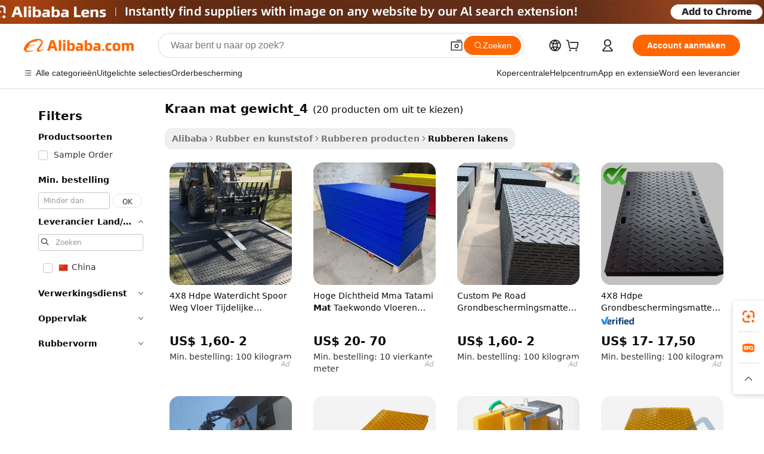

--- FILE ---
content_type: text/html;charset=UTF-8
request_url: https://dutch.alibaba.com/g/fw/pc/crane-mat-weight_4.html
body_size: 72819
content:

<!-- screen_content -->

    <!-- tangram:5410 begin-->
    <!-- tangram:6353 begin-->

<!DOCTYPE html>
<html lang="nl" dir="ltr">
  <head>
        <script>
      window.__BB = {
        scene: window.__bb_scene || 'traffic-free-goods'
      };
      window.__BB.BB_CWV_IGNORE = {
          lcp_element: ['#icbu-buyer-pc-top-banner'],
          lcp_url: [],
        };
      window._timing = {}
      window._timing.first_start = Date.now();
      window.needLoginInspiration = Boolean(false);
      // 变量用于标记页面首次可见时间
      let firstVisibleTime = null;
      if (typeof document.hidden !== 'undefined') {
        // 页面首次加载时直接统计
        if (!document.hidden) {
          firstVisibleTime = Date.now();
          window.__BB_timex = 1
        } else {
          // 页面不可见时监听 visibilitychange 事件
          document.addEventListener('visibilitychange', () => {
            if (!document.hidden) {
              firstVisibleTime = Date.now();
              window.__BB_timex = firstVisibleTime - window.performance.timing.navigationStart
              window.__BB.firstVisibleTime = window.__BB_timex
              console.log("Page became visible after "+ window.__BB_timex + " ms");
            }
          }, { once: true });  // 确保只触发一次
        }
      } else {
        console.warn('Page Visibility API is not supported in this browser.');
      }
    </script>
        <meta name="data-spm" content="a2700">
        <meta name="aplus-xplug" content="NONE">
        <meta name="aplus-icbu-disable-umid" content="1">
        <meta name="google-translate-customization" content="9de59014edaf3b99-22e1cf3b5ca21786-g00bb439a5e9e5f8f-f">
    <meta name="yandex-verification" content="25a76ba8e4443bb3" />
    <meta name="msvalidate.01" content="E3FBF0E89B724C30844BF17C59608E8F" />
    <meta name="viewport" content="width=device-width, initial-scale=1.0, maximum-scale=5.0, user-scalable=yes">
        <link rel="preconnect" href="https://s.alicdn.com/" crossorigin>
    <link rel="dns-prefetch" href="https://s.alicdn.com">
                        <link rel="preload" href="" as="image">
        <link rel="preload" href="https://s.alicdn.com/@g/alilog/??aplus_plugin_icbufront/index.js,mlog/aplus_v2.js" as="script">
        <link rel="preload" href="https://s.alicdn.com/@img/imgextra/i2/O1CN0153JdbU26g4bILVOyC_!!6000000007690-2-tps-418-58.png" as="image">
        <script>
            window.__APLUS_ABRATE__ = {
        perf_group: 'control',
        scene: "traffic-free-goods",
      };
    </script>
    <meta name="aplus-mmstat-timeout" content="15000">
        <meta content="text/html; charset=utf-8" http-equiv="Content-Type">
          <title>Kwaliteit kraan mat gewicht_4 voor verschillende toepassingen - Alibaba.com</title>
      <meta name="keywords" content="yoga mat,stone bath mat,baby play mat">
      <meta name="description" content="Koop premium kraan mat gewicht_4 op Alibaba.com voor gebruik in een breed scala aan toepassingen. Blader door kwaliteitsleveranciers van kraan mat gewicht_4 om de beste soorten voor u te vinden.">
            <meta name="pagetiming-rate" content="9">
      <meta name="pagetiming-resource-rate" content="4">
                    <link rel="canonical" href="https://dutch.alibaba.com/g/crane-mat-weight-4.html">
                              <link rel="alternate" hreflang="fr" href="https://french.alibaba.com/g/crane-mat-weight-4.html">
                  <link rel="alternate" hreflang="de" href="https://german.alibaba.com/g/crane-mat-weight-4.html">
                  <link rel="alternate" hreflang="pt" href="https://portuguese.alibaba.com/g/crane-mat-weight-4.html">
                  <link rel="alternate" hreflang="it" href="https://italian.alibaba.com/g/crane-mat-weight-4.html">
                  <link rel="alternate" hreflang="es" href="https://spanish.alibaba.com/g/crane-mat-weight-4.html">
                  <link rel="alternate" hreflang="ru" href="https://russian.alibaba.com/g/crane-mat-weight-4.html">
                  <link rel="alternate" hreflang="ko" href="https://korean.alibaba.com/g/crane-mat-weight-4.html">
                  <link rel="alternate" hreflang="ar" href="https://arabic.alibaba.com/g/crane-mat-weight-4.html">
                  <link rel="alternate" hreflang="ja" href="https://japanese.alibaba.com/g/crane-mat-weight-4.html">
                  <link rel="alternate" hreflang="tr" href="https://turkish.alibaba.com/g/crane-mat-weight-4.html">
                  <link rel="alternate" hreflang="th" href="https://thai.alibaba.com/g/crane-mat-weight-4.html">
                  <link rel="alternate" hreflang="vi" href="https://vietnamese.alibaba.com/g/crane-mat-weight-4.html">
                  <link rel="alternate" hreflang="nl" href="https://dutch.alibaba.com/g/crane-mat-weight-4.html">
                  <link rel="alternate" hreflang="he" href="https://hebrew.alibaba.com/g/crane-mat-weight-4.html">
                  <link rel="alternate" hreflang="id" href="https://indonesian.alibaba.com/g/crane-mat-weight-4.html">
                  <link rel="alternate" hreflang="hi" href="https://hindi.alibaba.com/g/crane-mat-weight-4.html">
                  <link rel="alternate" hreflang="en" href="https://www.alibaba.com/showroom/crane-mat-weight-4.html">
                  <link rel="alternate" hreflang="zh" href="https://chinese.alibaba.com/g/crane-mat-weight-4.html">
                  <link rel="alternate" hreflang="x-default" href="https://www.alibaba.com/showroom/crane-mat-weight-4.html">
                                        <script>
      // Aplus 配置自动打点
      var queue = window.goldlog_queue || (window.goldlog_queue = []);
      var tags = ["button", "a", "div", "span", "i", "svg", "input", "li", "tr"];
      queue.push({
        action: 'goldlog.appendMetaInfo',
        arguments: [
          'aplus-auto-exp',
          [
            {
              logkey: '/sc.ug_msite.new_product_exp',
              cssSelector: '[data-spm-exp]',
              props: ["data-spm-exp"],
            }
          ]
        ]
      })
      queue.push({
        action: 'goldlog.setMetaInfo',
        arguments: ['aplus-auto-clk', JSON.stringify(tags.map(tag =>({
          "logkey": "/sc.ug_msite.new_product_clk",
          tag,
          "filter": "data-spm-clk",
          "props": ["data-spm-clk"]
        })))],
      });
    </script>
  </head>
  <div id="icbu-header"><div id="the-new-header" data-version="4.4.0" data-tnh-auto-exp="tnh-expose" data-scenes="search-products" style="position: relative;background-color: #fff;border-bottom: 1px solid #ddd;box-sizing: border-box; font-family:Inter,SF Pro Text,Roboto,Helvetica Neue,Helvetica,Tahoma,Arial,PingFang SC,Microsoft YaHei;"><div style="display: flex;align-items:center;height: 72px;min-width: 1200px;max-width: 1580px;margin: 0 auto;padding: 0 40px;box-sizing: border-box;"><img style="height: 29px; width: 209px;" src="https://s.alicdn.com/@img/imgextra/i2/O1CN0153JdbU26g4bILVOyC_!!6000000007690-2-tps-418-58.png" alt="" /></div><div style="min-width: 1200px;max-width: 1580px;margin: 0 auto;overflow: hidden;font-size: 14px;display: flex;justify-content: space-between;padding: 0 40px;box-sizing: border-box;"><div style="display: flex; align-items: center; justify-content: space-between"><div style="position: relative; height: 36px; padding: 0 28px 0 20px">All categories</div><div style="position: relative; height: 36px; padding-right: 28px">Featured selections</div><div style="position: relative; height: 36px">Trade Assurance</div></div><div style="display: flex; align-items: center; justify-content: space-between"><div style="position: relative; height: 36px; padding-right: 28px">Buyer Central</div><div style="position: relative; height: 36px; padding-right: 28px">Help Center</div><div style="position: relative; height: 36px; padding-right: 28px">Get the app</div><div style="position: relative; height: 36px">Become a supplier</div></div></div></div></div></div>
  <body data-spm="7724857" style="min-height: calc(100vh + 1px)"><script 
id="beacon-aplus"   
src="//s.alicdn.com/@g/alilog/??aplus_plugin_icbufront/index.js,mlog/aplus_v2.js"
exparams="aplus=async&userid=&aplus&ali_beacon_id=&ali_apache_id=33%2e47%2e9%2e50%2e1762588051601%2e864673%2e6&ali_apache_track=&ali_apache_tracktmp=&eagleeye_traceid=2101fbdf17625880516754290e0e98&ip=18%2e191%2e189%2e161&dmtrack_c={ali%5fresin%5ftrace%3dse%5frst%3dnull%7csp%5fviewtype%3dY%7cset%3d3%7cser%3d1007%7cpageId%3d7d0e266f238c43b18642bbedf9df8a4c%7cm%5fpageid%3dnull%7cpvmi%3debe4398c48444d76b0cc8b9f4200c711%7csek%5fsepd%3dkraan%2bmat%2bgewicht%5f4%7csek%3dcrane%2bmat%2bweight%5f4%7cse%5fpn%3d1%7cp4pid%3df7ca19c7%2d4af4%2d4767%2dad49%2d026e193c56cd%7csclkid%3dnull%7cforecast%5fpost%5fcate%3dnull%7cseo%5fnew%5fuser%5fflag%3dfalse%7ccategoryId%3d801208%7cseo%5fsearch%5fmodel%5fupgrade%5fv2%3d2025070801%7cseo%5fmodule%5fcard%5f20240624%3d202406242%7clong%5ftext%5fgoogle%5ftranslate%5fv2%3d2407142%7cseo%5fcontent%5ftd%5fbottom%5ftext%5fupdate%5fkey%3d2025070801%7cseo%5fsearch%5fmodel%5fupgrade%5fv3%3d2025072201%7cdamo%5falt%5freplace%3d2485818%7cseo%5fsearch%5fmodel%5fmulti%5fupgrade%5fv3%3d2025081101%7cwap%5fcross%3d2007659%7cwap%5fcs%5faction%3d2005494%7cAPP%5fVisitor%5fActive%3d26705%7cseo%5fshowroom%5fgoods%5fmix%3d2005244%7cseo%5fdefault%5fcached%5flong%5ftext%5ffrom%5fnew%5fkeyword%5fstep%3d2024122502%7cshowroom%5fgeneral%5ftemplate%3d2005292%7cshowroom%5freview%3d20230308%7cwap%5fcs%5ftext%3dnull%7cstructured%5fdata%3d2025052702%7cpc%5fnew%5fheader%3dnull%7cseo%5fmeta%5fcate%5ftemplate%5fv1%3d2025042401%7cseo%5fmeta%5ftd%5fsearch%5fkeyword%5fstep%5fv1%3d2025040999%7cseo%5fshowroom%5fbiz%5fbabablog%3d2809001%7cshowroom%5fft%5flong%5ftext%5fbaks%3d80802%7cAPP%5fGrowing%5fBuyer%5fHigh%5fIntent%5fActive%3d25488%7cshowroom%5fpc%5fv2019%3d2104%7cAPP%5fProspecting%5fBuyer%3d26712%7ccache%5fcontrol%3d2481986%7cAPP%5fChurned%5fCore%5fBuyer%3d25463%7cseo%5fdefault%5fcached%5flong%5ftext%5fstep%3d24110802%7camp%5flighthouse%5fscore%5fimage%3d19657%7cseo%5fft%5ftranslate%5fgemini%3d25012003%7cwap%5fnode%5fssr%3d2015725%7cdataphant%5fopen%3d27030%7clongtext%5fmulti%5fstyle%5fexpand%5frussian%3d2510142%7cseo%5flongtext%5fgoogle%5fdata%5fsection%3d25021702%7cindustry%5fpopular%5ffloor%3dnull%7cwap%5fad%5fgoods%5fproduct%5finterval%3dnull%7cseo%5fgoods%5fbootom%5fwholesale%5flink%3dnull%7cseo%5fmiddle%5fwholesale%5flink%3d2486164%7cseo%5fkeyword%5faatest%3d10%7cft%5flong%5ftext%5fenpand%5fstep2%3d121602%7cseo%5fft%5flongtext%5fexpand%5fstep3%3d25012102%7cseo%5fwap%5fheadercard%3d2006288%7cAPP%5fChurned%5fInactive%5fVisitor%3d25497%7cAPP%5fGrowing%5fBuyer%5fHigh%5fIntent%5fInactive%3d25482%7cseo%5fmeta%5ftd%5fmulti%5fkey%3d2025061801%7ctop%5frecommend%5f20250120%3d202501201%7clongtext%5fmulti%5fstyle%5fexpand%5ffrench%5fcopy%3d25091802%7clongtext%5fmulti%5fstyle%5fexpand%5ffrench%5fcopy%5fcopy%3d25092501%7cseo%5ffloor%5fexp%3dnull%7cseo%5fshowroom%5falgo%5flink%3d17764%7cseo%5fmeta%5ftd%5faib%5fgeneral%5fkey%3d2025091900%7ccountry%5findustry%3d202311033%7cshowroom%5fft%5flong%5ftext%5fenpand%5fstep1%3d101102%7cseo%5fshowroom%5fnorel%3dnull%7cplp%5fstyle%5f25%5fpc%3d202505222%7cseo%5fggs%5flayer%3d10010%7cquery%5fmutil%5flang%5ftranslate%3d2025060300%7cAPP%5fChurned%5fBuyer%3d25468%7cstream%5frender%5fperf%5fopt%3d2309181%7cwap%5fgoods%3d2007383%7cseo%5fshowroom%5fsimilar%5f20240614%3d202406142%7cchinese%5fopen%3d6307%7cquery%5fgpt%5ftranslate%3d20240820%7cad%5fproduct%5finterval%3dnull%7camp%5fto%5fpwa%3d2007359%7cplp%5faib%5fmulti%5fai%5fmeta%3d20250401%7cwap%5fsupplier%5fcontent%3dnull%7cpc%5ffree%5frefactoring%3d20220315%7cAPP%5fGrowing%5fBuyer%5fInactive%3d25476%7csso%5foem%5ffloor%3dnull%7cseo%5fpc%5fnew%5fview%5f20240807%3d202408072%7cseo%5fbottom%5ftext%5fentity%5fkey%5fcopy%3d2025062400%7cstream%5frender%3d433763%7cseo%5fmodule%5fcard%5f20240424%3d202404241%7cseo%5ftitle%5freplace%5f20191226%3d5841%7clongtext%5fmulti%5fstyle%5fexpand%3d25090802%7cgoogleweblight%3d6516%7clighthouse%5fbase64%3d2005760%7cAPP%5fProspecting%5fBuyer%5fActive%3d26713%7cad%5fgoods%5fproduct%5finterval%3dnull%7cseo%5fbottom%5fdeep%5fextend%5fkw%5fkey%3d2025071101%7clongtext%5fmulti%5fstyle%5fexpand%5fturkish%3d25102802%7cilink%5fuv%3d20240911%7cwap%5flist%5fwakeup%3d2005832%7ctpp%5fcrosslink%5fpc%3d20205311%7cseo%5ftop%5fbooth%3d18501%7cAPP%5fGrowing%5fBuyer%5fLess%5fActive%3d25472%7cseo%5fsearch%5fmodel%5fupgrade%5frank%3d2025092401%7cgoodslayer%3d7977%7cft%5flong%5ftext%5ftranslate%5fexpand%5fstep1%3d24110802%7cspeculation%3d2025091500%7cseo%5fheaderstyle%5ftraffic%5fkey%5fv1%3d2025072100%7ccrosslink%5fswitch%3d2008141%7cp4p%5foutline%3d20240328%7cseo%5fmeta%5ftd%5faib%5fv2%5fkey%3d2025091801%7crts%5fmulti%3d2008404%7cAPP%5fVisitor%5fLess%5fActive%3d26698%7cplp%5fstyle%5f25%3d202505192%7ccdn%5fvm%3d2007368%7cwap%5fad%5fproduct%5finterval%3dnull%7cseo%5fsearch%5fmodel%5fmulti%5fupgrade%5frank%3d2025092401%7cpc%5fcard%5fshare%3d2025081201%7cAPP%5fGrowing%5fBuyer%5fHigh%5fIntent%5fLess%5fActive%3d25480%7cgoods%5ftitle%5fsubstitute%3d9617%7cwap%5fscreen%5fexp%3d2025081400%7creact%5fheader%5ftest%3d202502182%7cpc%5fcs%5fcolor%3dnull%7cshowroom%5fft%5flong%5ftext%5ftest%3d72502%7cone%5ftap%5flogin%5fABTest%3d202308153%7cseo%5fhyh%5fshow%5ftags%3d9867%7cplp%5fstructured%5fdata%3d2508182%7cguide%5fdelete%3d2008526%7cseo%5findustry%5ftemplate%3dnull%7cseo%5fmeta%5ftd%5fmulti%5fes%5fkey%3d2025073101%7cseo%5fbottom%5ftext%5fentities%5fembedding%5fkey%5fv2%3d2025082002%7cseo%5fshowroom%5fdata%5fmix%3d19888%7csso%5ftop%5franking%5ffloor%3d20031%7cseo%5ftd%5fdeep%5fupgrade%5fkey%5fv3%3d2025081101%7cshowroom%5fto%5frts%5flink%3d2008480%7ccountrysearch%5ftest%3dnull%7cchannel%5famp%5fto%5fpwa%3d2008435%7cseo%5fmulti%5fstyles%5flong%5ftext%3d2503172%7cseo%5fmeta%5ftext%5fmutli%5fcate%5ftemplate%5fv1%3d2025080800%7cseo%5fdefault%5fcached%5fmutil%5flong%5ftext%5fstep%3d24110436%7cseo%5faction%5fpoint%5ftype%3d22823%7cseo%5faib%5ftd%5flaunch%5f20240828%5fcopy%3d202408282%7cseo%5fshowroom%5fwholesale%5flink%3dnull%7cseo%5fperf%5fimprove%3d2023999%7cseo%5fwap%5flist%5fbounce%5f01%3d2063%7cseo%5fwap%5flist%5fbounce%5f02%3d2128%7cAPP%5fGrowing%5fBuyer%5fActive%3d25492%7cvideolayer%3d7105%7cbest%5fselling%5ftd%5fexper%3d2510141%7cvideo%5fplay%3dnull%7cAPP%5fChurned%5fMember%5fInactive%3d25501%7cseo%5fgoogle%5fnew%5fstruct%3d438326%7ctpp%5ftrace%3dseoKeyword%2dseoKeyword%5fv3%2dbase%2dORIGINAL}&pageid=12bfbda12101f0841762588051&hn=ensearchweb033001240132%2erg%2dus%2deast%2eus44&asid=AQAAAACT9Q5pvQ3jQQAAAABf4J2ltFx0Aw==&treq=&tres=" async>
</script>
                        <!-- tangram:7430 begin-->
 <style>
   .traffic-card-gallery {display: flex;position: relative;flex-direction: column;justify-content: flex-start;border-radius: 0.5rem;background-color: #fff;padding: 0.5rem 0.5rem 1rem;overflow: hidden;font-size: 0.75rem;line-height: 1rem;}
   .product-price {
     b {
       font-size: 22px;
     }
   }
 </style>
<!-- tangram:7430 end-->
            <style>
.component-left-filter-callback{display:flex;position:relative;margin-top:10px;height:1200px}.component-left-filter-callback img{width:200px}.component-left-filter-callback i{position:absolute;top:5%;left:50%}.related-search-wrapper{padding:.5rem;--tw-bg-opacity: 1;background-color:#fff;background-color:rgba(255,255,255,var(--tw-bg-opacity, 1));border-width:1px;border-color:var(--input)}.related-search-wrapper .related-search-box{margin:12px 16px}.related-search-wrapper .related-search-box .related-search-title{display:inline;float:start;color:#666;word-wrap:break-word;margin-right:12px;width:13%}.related-search-wrapper .related-search-box .related-search-content{display:flex;flex-wrap:wrap}.related-search-wrapper .related-search-box .related-search-content .related-search-link{margin-right:12px;width:23%;overflow:hidden;color:#666;text-overflow:ellipsis;white-space:nowrap}.product-title img{margin-right:.5rem;display:inline-block;height:1rem;vertical-align:sub}.similar-icon{position:absolute;bottom:12px;z-index:2;right:12px}.supplier-container{border-radius:4px}.supplier-container .supplier-tag-popup__content_new{width:340px;border-radius:4px;position:relative;background-color:#fff}.supplier-container .supplier-tag-popup__content_new .supplier-tag-popup__content_info{padding-left:16px;padding-right:16px;padding-bottom:23px}.supplier-container .supplier-tag-popup__content_new .supplier_bg{background-image:url(https://img.alicdn.com/imgextra/i1/O1CN01s0YrF21mmg0LhuUkT_!!6000000004997-0-tps-696-96.jpg)}.supplier-container .supplier-tag-popup__content_new .supplierpro_bg{background-image:url(https://img.alicdn.com/imgextra/i3/O1CN01kLlES81cg8BmxJ4dv_!!6000000003629-0-tps-348-48.jpg)}.supplier-container .supplier-tag-popup__content_new .supplier-tag-popup__content_bg{background-size:100% 45px;background-repeat:no-repeat;height:89px;border-radius:4px 4px 0 0;position:relative;background-color:#e6f2fe}.supplier-container .supplier-tag-popup__content_new .supplier-tag-popup__content_country{background:linear-gradient(to top,#fff,#fff0)!important;position:absolute;bottom:0;width:100%;min-height:40px;padding:0 16px;word-break:break-all}.supplier-container .supplier-tag-popup__content_new .supplier-tag-popup__content_icon{position:absolute;max-width:143px;inset:12px 0 0;margin:auto}.supplier-container .supplier-tag-popup__content_new .supplier-tag-popup__content_title{position:relative;height:32px;width:132px;border-radius:0 0 8px 8px;left:50%;margin-left:-66px}.supplier-container .supplier-tag-popup__content_new .vf-productAuthTag{margin-bottom:18px}.supplier-container .supplier-tag-popup__content_new .vf-productAuthTagList{margin-top:8px}.supplier-container .supplier-tag-popup__content_new .vf-productAuthTagList-tag{margin-top:14px}.supplier-container .supplier-tag-popup__content_new .vf-productAuthTagList-img{height:14px;width:14px;margin-right:5px}.supplier-container .supplier-tag-popup__content_new .vf-productAuthTag-img{height:30px;width:30px;margin-right:5px}.supplier-container .supplier-tag-popup__content_new .vf-verified-information,.supplier-container .supplier-tag-popup__content_new .vf-verified-information_gs{font-size:14px;color:#007ffc;text-align:left;margin-bottom:16px;display:inline-block}.supplier-container .supplier-tag-popup__content_new .vf-verified-note{color:#999;text-align:left;line-height:16px;font-size:12px}.supplier-container .over-popupContent{padding:0;border-width:0}.supplier-container .supplier-tag-popup__content_ggs{background-color:#fff}.supplier-container .supplier-tag-popup__content_ggs .supplier-tag-popup__content_ggs_name{font-size:14px;color:#333;margin-bottom:8px;width:100%;word-break:break-all}.supplier-container .vf-item-country{margin-top:9px;font-size:14px}.supplier-container .vf-supplierCountry{padding:0 5px;font-size:12px;height:16px;line-height:17px;display:inline-block;color:#53647a;font-weight:700;border-radius:3px;text-align:center;background-color:#f5f5f5;white-space:nowrap;margin-right:4px}.supplier-container .supplier-tag-popup__content_href{font-size:14px;color:#333;text-decoration:underline;display:inline-block;font-weight:700;margin-top:7px}.supplier-container .vf-supplierTRS{transform:scale(.83);display:inline-block}.supplier-container .vf-verified-information_gs{margin-top:16px;display:inline-block}.supplier-container .vf-supplier{display:inline-block;padding-left:3px}.product-title img,.product-tag img{margin-right:.25rem;display:inline-block;height:1rem;vertical-align:sub}.product-price b{font-size:22px}.similar-icon{position:absolute;right:12px;bottom:12px;z-index:2}.supplier-container .supplier-tag-popup__content_new .supplier-tag-popup__content_bg{background-color:transparent}.vf-productAuthTagList{display:flex}.rfq-card{display:inline-block;position:relative;box-sizing:border-box;margin-bottom:36px}.rfq-card .rfq-card-content{display:flex;position:relative;flex-direction:column;align-items:flex-start;background-size:cover;background-color:#fff;padding:12px;width:100%;height:100%}.rfq-card .rfq-card-content .rfq-card-icon{margin-top:50px}.rfq-card .rfq-card-content .rfq-card-icon img{width:45px}.rfq-card .rfq-card-content .rfq-card-top-title{margin-top:14px;color:#222;font-weight:400;font-size:16px}.rfq-card .rfq-card-content .rfq-card-title{margin-top:24px;color:#333;font-weight:800;font-size:20px}.rfq-card .rfq-card-content .rfq-card-input-box{margin-top:24px;width:100%}.rfq-card .rfq-card-content .rfq-card-input-box textarea{box-sizing:border-box;border:1px solid #ddd;border-radius:4px;background-color:#fff;padding:9px 12px;width:100%;height:88px;resize:none;color:#666;font-weight:400;font-size:13px;font-family:inherit}.rfq-card .rfq-card-content .rfq-card-button{margin-top:24px;border:1px solid #666;border-radius:16px;background-color:#fff;width:67%;color:#000;font-weight:700;font-size:14px;line-height:30px;text-align:center}[data-modulename^=ProductList-] div{contain-intrinsic-size:auto 500px}.traffic-card-gallery:hover{--tw-shadow: 0px 2px 6px 2px rgba(0,0,0,.12157);--tw-shadow-colored: 0px 2px 6px 2px var(--tw-shadow-color);box-shadow:0 0 #0000,0 0 #0000,0 2px 6px 2px #0000001f;box-shadow:var(--tw-ring-offset-shadow, 0 0 rgba(0,0,0,0)),var(--tw-ring-shadow, 0 0 rgba(0,0,0,0)),var(--tw-shadow);z-index:10}.traffic-card-gallery{position:relative;display:flex;flex-direction:column;justify-content:flex-start;overflow:hidden;border-radius:.75rem;--tw-bg-opacity: 1;background-color:#fff;background-color:rgba(255,255,255,var(--tw-bg-opacity, 1));padding:.5rem;font-size:.75rem;line-height:1rem}.traffic-card-list{position:relative;display:flex;height:292px;flex-direction:row;justify-content:flex-start;overflow:hidden;border-bottom-width:1px;--tw-bg-opacity: 1;background-color:#fff;background-color:rgba(255,255,255,var(--tw-bg-opacity, 1));padding:1rem;font-size:.75rem;line-height:1rem}.traffic-card-g-industry:hover{--tw-shadow: 0 0 10px rgba(0,0,0,.1);--tw-shadow-colored: 0 0 10px var(--tw-shadow-color);box-shadow:0 0 #0000,0 0 #0000,0 0 10px #0000001a;box-shadow:var(--tw-ring-offset-shadow, 0 0 rgba(0,0,0,0)),var(--tw-ring-shadow, 0 0 rgba(0,0,0,0)),var(--tw-shadow)}.traffic-card-g-industry{position:relative;border-radius:var(--radius);--tw-bg-opacity: 1;background-color:#fff;background-color:rgba(255,255,255,var(--tw-bg-opacity, 1));padding:1.25rem .75rem .75rem;font-size:.875rem;line-height:1.25rem}.module-filter-section-wrapper{max-height:none!important;overflow-x:hidden}*,:before,:after{--tw-border-spacing-x: 0;--tw-border-spacing-y: 0;--tw-translate-x: 0;--tw-translate-y: 0;--tw-rotate: 0;--tw-skew-x: 0;--tw-skew-y: 0;--tw-scale-x: 1;--tw-scale-y: 1;--tw-pan-x: ;--tw-pan-y: ;--tw-pinch-zoom: ;--tw-scroll-snap-strictness: proximity;--tw-gradient-from-position: ;--tw-gradient-via-position: ;--tw-gradient-to-position: ;--tw-ordinal: ;--tw-slashed-zero: ;--tw-numeric-figure: ;--tw-numeric-spacing: ;--tw-numeric-fraction: ;--tw-ring-inset: ;--tw-ring-offset-width: 0px;--tw-ring-offset-color: #fff;--tw-ring-color: rgba(59, 130, 246, .5);--tw-ring-offset-shadow: 0 0 rgba(0,0,0,0);--tw-ring-shadow: 0 0 rgba(0,0,0,0);--tw-shadow: 0 0 rgba(0,0,0,0);--tw-shadow-colored: 0 0 rgba(0,0,0,0);--tw-blur: ;--tw-brightness: ;--tw-contrast: ;--tw-grayscale: ;--tw-hue-rotate: ;--tw-invert: ;--tw-saturate: ;--tw-sepia: ;--tw-drop-shadow: ;--tw-backdrop-blur: ;--tw-backdrop-brightness: ;--tw-backdrop-contrast: ;--tw-backdrop-grayscale: ;--tw-backdrop-hue-rotate: ;--tw-backdrop-invert: ;--tw-backdrop-opacity: ;--tw-backdrop-saturate: ;--tw-backdrop-sepia: ;--tw-contain-size: ;--tw-contain-layout: ;--tw-contain-paint: ;--tw-contain-style: }::backdrop{--tw-border-spacing-x: 0;--tw-border-spacing-y: 0;--tw-translate-x: 0;--tw-translate-y: 0;--tw-rotate: 0;--tw-skew-x: 0;--tw-skew-y: 0;--tw-scale-x: 1;--tw-scale-y: 1;--tw-pan-x: ;--tw-pan-y: ;--tw-pinch-zoom: ;--tw-scroll-snap-strictness: proximity;--tw-gradient-from-position: ;--tw-gradient-via-position: ;--tw-gradient-to-position: ;--tw-ordinal: ;--tw-slashed-zero: ;--tw-numeric-figure: ;--tw-numeric-spacing: ;--tw-numeric-fraction: ;--tw-ring-inset: ;--tw-ring-offset-width: 0px;--tw-ring-offset-color: #fff;--tw-ring-color: rgba(59, 130, 246, .5);--tw-ring-offset-shadow: 0 0 rgba(0,0,0,0);--tw-ring-shadow: 0 0 rgba(0,0,0,0);--tw-shadow: 0 0 rgba(0,0,0,0);--tw-shadow-colored: 0 0 rgba(0,0,0,0);--tw-blur: ;--tw-brightness: ;--tw-contrast: ;--tw-grayscale: ;--tw-hue-rotate: ;--tw-invert: ;--tw-saturate: ;--tw-sepia: ;--tw-drop-shadow: ;--tw-backdrop-blur: ;--tw-backdrop-brightness: ;--tw-backdrop-contrast: ;--tw-backdrop-grayscale: ;--tw-backdrop-hue-rotate: ;--tw-backdrop-invert: ;--tw-backdrop-opacity: ;--tw-backdrop-saturate: ;--tw-backdrop-sepia: ;--tw-contain-size: ;--tw-contain-layout: ;--tw-contain-paint: ;--tw-contain-style: }*,:before,:after{box-sizing:border-box;border-width:0;border-style:solid;border-color:#e5e7eb}:before,:after{--tw-content: ""}html,:host{line-height:1.5;-webkit-text-size-adjust:100%;-moz-tab-size:4;-o-tab-size:4;tab-size:4;font-family:ui-sans-serif,system-ui,-apple-system,Segoe UI,Roboto,Ubuntu,Cantarell,Noto Sans,sans-serif,"Apple Color Emoji","Segoe UI Emoji",Segoe UI Symbol,"Noto Color Emoji";font-feature-settings:normal;font-variation-settings:normal;-webkit-tap-highlight-color:transparent}body{margin:0;line-height:inherit}hr{height:0;color:inherit;border-top-width:1px}abbr:where([title]){text-decoration:underline;-webkit-text-decoration:underline dotted;text-decoration:underline dotted}h1,h2,h3,h4,h5,h6{font-size:inherit;font-weight:inherit}a{color:inherit;text-decoration:inherit}b,strong{font-weight:bolder}code,kbd,samp,pre{font-family:ui-monospace,SFMono-Regular,Menlo,Monaco,Consolas,Liberation Mono,Courier New,monospace;font-feature-settings:normal;font-variation-settings:normal;font-size:1em}small{font-size:80%}sub,sup{font-size:75%;line-height:0;position:relative;vertical-align:baseline}sub{bottom:-.25em}sup{top:-.5em}table{text-indent:0;border-color:inherit;border-collapse:collapse}button,input,optgroup,select,textarea{font-family:inherit;font-feature-settings:inherit;font-variation-settings:inherit;font-size:100%;font-weight:inherit;line-height:inherit;letter-spacing:inherit;color:inherit;margin:0;padding:0}button,select{text-transform:none}button,input:where([type=button]),input:where([type=reset]),input:where([type=submit]){-webkit-appearance:button;background-color:transparent;background-image:none}:-moz-focusring{outline:auto}:-moz-ui-invalid{box-shadow:none}progress{vertical-align:baseline}::-webkit-inner-spin-button,::-webkit-outer-spin-button{height:auto}[type=search]{-webkit-appearance:textfield;outline-offset:-2px}::-webkit-search-decoration{-webkit-appearance:none}::-webkit-file-upload-button{-webkit-appearance:button;font:inherit}summary{display:list-item}blockquote,dl,dd,h1,h2,h3,h4,h5,h6,hr,figure,p,pre{margin:0}fieldset{margin:0;padding:0}legend{padding:0}ol,ul,menu{list-style:none;margin:0;padding:0}dialog{padding:0}textarea{resize:vertical}input::-moz-placeholder,textarea::-moz-placeholder{opacity:1;color:#9ca3af}input::placeholder,textarea::placeholder{opacity:1;color:#9ca3af}button,[role=button]{cursor:pointer}:disabled{cursor:default}img,svg,video,canvas,audio,iframe,embed,object{display:block;vertical-align:middle}img,video{max-width:100%;height:auto}[hidden]:where(:not([hidden=until-found])){display:none}:root{--background: hsl(0, 0%, 100%);--foreground: hsl(20, 14.3%, 4.1%);--card: hsl(0, 0%, 100%);--card-foreground: hsl(20, 14.3%, 4.1%);--popover: hsl(0, 0%, 100%);--popover-foreground: hsl(20, 14.3%, 4.1%);--primary: hsl(24, 100%, 50%);--primary-foreground: hsl(60, 9.1%, 97.8%);--secondary: hsl(60, 4.8%, 95.9%);--secondary-foreground: #333;--muted: hsl(60, 4.8%, 95.9%);--muted-foreground: hsl(25, 5.3%, 44.7%);--accent: hsl(60, 4.8%, 95.9%);--accent-foreground: hsl(24, 9.8%, 10%);--destructive: hsl(0, 84.2%, 60.2%);--destructive-foreground: hsl(60, 9.1%, 97.8%);--border: hsl(20, 5.9%, 90%);--input: hsl(20, 5.9%, 90%);--ring: hsl(24.6, 95%, 53.1%);--radius: 1rem}.dark{--background: hsl(20, 14.3%, 4.1%);--foreground: hsl(60, 9.1%, 97.8%);--card: hsl(20, 14.3%, 4.1%);--card-foreground: hsl(60, 9.1%, 97.8%);--popover: hsl(20, 14.3%, 4.1%);--popover-foreground: hsl(60, 9.1%, 97.8%);--primary: hsl(20.5, 90.2%, 48.2%);--primary-foreground: hsl(60, 9.1%, 97.8%);--secondary: hsl(12, 6.5%, 15.1%);--secondary-foreground: hsl(60, 9.1%, 97.8%);--muted: hsl(12, 6.5%, 15.1%);--muted-foreground: hsl(24, 5.4%, 63.9%);--accent: hsl(12, 6.5%, 15.1%);--accent-foreground: hsl(60, 9.1%, 97.8%);--destructive: hsl(0, 72.2%, 50.6%);--destructive-foreground: hsl(60, 9.1%, 97.8%);--border: hsl(12, 6.5%, 15.1%);--input: hsl(12, 6.5%, 15.1%);--ring: hsl(20.5, 90.2%, 48.2%)}*{border-color:#e7e5e4;border-color:var(--border)}body{background-color:#fff;background-color:var(--background);color:#0c0a09;color:var(--foreground)}.il-sr-only{position:absolute;width:1px;height:1px;padding:0;margin:-1px;overflow:hidden;clip:rect(0,0,0,0);white-space:nowrap;border-width:0}.il-invisible{visibility:hidden}.il-fixed{position:fixed}.il-absolute{position:absolute}.il-relative{position:relative}.il-sticky{position:sticky}.il-inset-0{inset:0}.il--bottom-12{bottom:-3rem}.il--top-12{top:-3rem}.il-bottom-0{bottom:0}.il-bottom-2{bottom:.5rem}.il-bottom-3{bottom:.75rem}.il-bottom-4{bottom:1rem}.il-end-0{right:0}.il-end-2{right:.5rem}.il-end-3{right:.75rem}.il-end-4{right:1rem}.il-left-0{left:0}.il-left-3{left:.75rem}.il-right-0{right:0}.il-right-2{right:.5rem}.il-right-3{right:.75rem}.il-start-0{left:0}.il-start-1\/2{left:50%}.il-start-2{left:.5rem}.il-start-3{left:.75rem}.il-start-\[50\%\]{left:50%}.il-top-0{top:0}.il-top-1\/2{top:50%}.il-top-16{top:4rem}.il-top-4{top:1rem}.il-top-\[50\%\]{top:50%}.il-z-10{z-index:10}.il-z-50{z-index:50}.il-z-\[9999\]{z-index:9999}.il-col-span-4{grid-column:span 4 / span 4}.il-m-0{margin:0}.il-m-3{margin:.75rem}.il-m-auto{margin:auto}.il-mx-auto{margin-left:auto;margin-right:auto}.il-my-3{margin-top:.75rem;margin-bottom:.75rem}.il-my-5{margin-top:1.25rem;margin-bottom:1.25rem}.il-my-auto{margin-top:auto;margin-bottom:auto}.\!il-mb-4{margin-bottom:1rem!important}.il--mt-4{margin-top:-1rem}.il-mb-0{margin-bottom:0}.il-mb-1{margin-bottom:.25rem}.il-mb-2{margin-bottom:.5rem}.il-mb-3{margin-bottom:.75rem}.il-mb-4{margin-bottom:1rem}.il-mb-5{margin-bottom:1.25rem}.il-mb-6{margin-bottom:1.5rem}.il-mb-8{margin-bottom:2rem}.il-mb-\[-0\.75rem\]{margin-bottom:-.75rem}.il-mb-\[0\.125rem\]{margin-bottom:.125rem}.il-me-1{margin-right:.25rem}.il-me-2{margin-right:.5rem}.il-me-3{margin-right:.75rem}.il-me-auto{margin-right:auto}.il-mr-1{margin-right:.25rem}.il-mr-2{margin-right:.5rem}.il-ms-1{margin-left:.25rem}.il-ms-4{margin-left:1rem}.il-ms-5{margin-left:1.25rem}.il-ms-8{margin-left:2rem}.il-ms-\[\.375rem\]{margin-left:.375rem}.il-ms-auto{margin-left:auto}.il-mt-0{margin-top:0}.il-mt-0\.5{margin-top:.125rem}.il-mt-1{margin-top:.25rem}.il-mt-2{margin-top:.5rem}.il-mt-3{margin-top:.75rem}.il-mt-4{margin-top:1rem}.il-mt-6{margin-top:1.5rem}.il-line-clamp-1{overflow:hidden;display:-webkit-box;-webkit-box-orient:vertical;-webkit-line-clamp:1}.il-line-clamp-2{overflow:hidden;display:-webkit-box;-webkit-box-orient:vertical;-webkit-line-clamp:2}.il-line-clamp-6{overflow:hidden;display:-webkit-box;-webkit-box-orient:vertical;-webkit-line-clamp:6}.il-inline-block{display:inline-block}.il-inline{display:inline}.il-flex{display:flex}.il-inline-flex{display:inline-flex}.il-grid{display:grid}.il-aspect-square{aspect-ratio:1 / 1}.il-size-5{width:1.25rem;height:1.25rem}.il-h-1{height:.25rem}.il-h-10{height:2.5rem}.il-h-11{height:2.75rem}.il-h-20{height:5rem}.il-h-24{height:6rem}.il-h-3\.5{height:.875rem}.il-h-4{height:1rem}.il-h-40{height:10rem}.il-h-5{height:1.25rem}.il-h-6{height:1.5rem}.il-h-8{height:2rem}.il-h-9{height:2.25rem}.il-h-\[150px\]{height:150px}.il-h-\[152px\]{height:152px}.il-h-\[18\.25rem\]{height:18.25rem}.il-h-\[292px\]{height:292px}.il-h-\[600px\]{height:600px}.il-h-auto{height:auto}.il-h-fit{height:-moz-fit-content;height:fit-content}.il-h-full{height:100%}.il-h-screen{height:100vh}.il-max-h-\[100vh\]{max-height:100vh}.il-w-1\/2{width:50%}.il-w-10{width:2.5rem}.il-w-10\/12{width:83.333333%}.il-w-4{width:1rem}.il-w-6{width:1.5rem}.il-w-64{width:16rem}.il-w-7\/12{width:58.333333%}.il-w-72{width:18rem}.il-w-8{width:2rem}.il-w-8\/12{width:66.666667%}.il-w-9{width:2.25rem}.il-w-9\/12{width:75%}.il-w-\[200px\]{width:200px}.il-w-\[84px\]{width:84px}.il-w-fit{width:-moz-fit-content;width:fit-content}.il-w-full{width:100%}.il-w-screen{width:100vw}.il-min-w-0{min-width:0px}.il-min-w-3{min-width:.75rem}.il-min-w-\[1200px\]{min-width:1200px}.il-max-w-\[1000px\]{max-width:1000px}.il-max-w-\[1580px\]{max-width:1580px}.il-max-w-full{max-width:100%}.il-max-w-lg{max-width:32rem}.il-flex-1{flex:1 1 0%}.il-flex-shrink-0,.il-shrink-0{flex-shrink:0}.il-flex-grow-0,.il-grow-0{flex-grow:0}.il-basis-24{flex-basis:6rem}.il-basis-full{flex-basis:100%}.il-origin-\[--radix-tooltip-content-transform-origin\]{transform-origin:var(--radix-tooltip-content-transform-origin)}.il--translate-x-1\/2{--tw-translate-x: -50%;transform:translate(-50%,var(--tw-translate-y)) rotate(var(--tw-rotate)) skew(var(--tw-skew-x)) skewY(var(--tw-skew-y)) scaleX(var(--tw-scale-x)) scaleY(var(--tw-scale-y));transform:translate(var(--tw-translate-x),var(--tw-translate-y)) rotate(var(--tw-rotate)) skew(var(--tw-skew-x)) skewY(var(--tw-skew-y)) scaleX(var(--tw-scale-x)) scaleY(var(--tw-scale-y))}.il--translate-y-1\/2{--tw-translate-y: -50%;transform:translate(var(--tw-translate-x),-50%) rotate(var(--tw-rotate)) skew(var(--tw-skew-x)) skewY(var(--tw-skew-y)) scaleX(var(--tw-scale-x)) scaleY(var(--tw-scale-y));transform:translate(var(--tw-translate-x),var(--tw-translate-y)) rotate(var(--tw-rotate)) skew(var(--tw-skew-x)) skewY(var(--tw-skew-y)) scaleX(var(--tw-scale-x)) scaleY(var(--tw-scale-y))}.il-translate-x-\[-50\%\]{--tw-translate-x: -50%;transform:translate(-50%,var(--tw-translate-y)) rotate(var(--tw-rotate)) skew(var(--tw-skew-x)) skewY(var(--tw-skew-y)) scaleX(var(--tw-scale-x)) scaleY(var(--tw-scale-y));transform:translate(var(--tw-translate-x),var(--tw-translate-y)) rotate(var(--tw-rotate)) skew(var(--tw-skew-x)) skewY(var(--tw-skew-y)) scaleX(var(--tw-scale-x)) scaleY(var(--tw-scale-y))}.il-translate-y-\[-50\%\]{--tw-translate-y: -50%;transform:translate(var(--tw-translate-x),-50%) rotate(var(--tw-rotate)) skew(var(--tw-skew-x)) skewY(var(--tw-skew-y)) scaleX(var(--tw-scale-x)) scaleY(var(--tw-scale-y));transform:translate(var(--tw-translate-x),var(--tw-translate-y)) rotate(var(--tw-rotate)) skew(var(--tw-skew-x)) skewY(var(--tw-skew-y)) scaleX(var(--tw-scale-x)) scaleY(var(--tw-scale-y))}.il-rotate-90{--tw-rotate: 90deg;transform:translate(var(--tw-translate-x),var(--tw-translate-y)) rotate(90deg) skew(var(--tw-skew-x)) skewY(var(--tw-skew-y)) scaleX(var(--tw-scale-x)) scaleY(var(--tw-scale-y));transform:translate(var(--tw-translate-x),var(--tw-translate-y)) rotate(var(--tw-rotate)) skew(var(--tw-skew-x)) skewY(var(--tw-skew-y)) scaleX(var(--tw-scale-x)) scaleY(var(--tw-scale-y))}@keyframes il-pulse{50%{opacity:.5}}.il-animate-pulse{animation:il-pulse 2s cubic-bezier(.4,0,.6,1) infinite}@keyframes il-spin{to{transform:rotate(360deg)}}.il-animate-spin{animation:il-spin 1s linear infinite}.il-cursor-pointer{cursor:pointer}.il-list-disc{list-style-type:disc}.il-grid-cols-2{grid-template-columns:repeat(2,minmax(0,1fr))}.il-grid-cols-4{grid-template-columns:repeat(4,minmax(0,1fr))}.il-flex-row{flex-direction:row}.il-flex-col{flex-direction:column}.il-flex-col-reverse{flex-direction:column-reverse}.il-flex-wrap{flex-wrap:wrap}.il-flex-nowrap{flex-wrap:nowrap}.il-items-start{align-items:flex-start}.il-items-center{align-items:center}.il-items-baseline{align-items:baseline}.il-justify-start{justify-content:flex-start}.il-justify-end{justify-content:flex-end}.il-justify-center{justify-content:center}.il-justify-between{justify-content:space-between}.il-gap-1{gap:.25rem}.il-gap-1\.5{gap:.375rem}.il-gap-10{gap:2.5rem}.il-gap-2{gap:.5rem}.il-gap-3{gap:.75rem}.il-gap-4{gap:1rem}.il-gap-8{gap:2rem}.il-gap-\[\.0938rem\]{gap:.0938rem}.il-gap-\[\.375rem\]{gap:.375rem}.il-gap-\[0\.125rem\]{gap:.125rem}.\!il-gap-x-5{-moz-column-gap:1.25rem!important;column-gap:1.25rem!important}.\!il-gap-y-5{row-gap:1.25rem!important}.il-space-y-1\.5>:not([hidden])~:not([hidden]){--tw-space-y-reverse: 0;margin-top:calc(.375rem * (1 - var(--tw-space-y-reverse)));margin-top:.375rem;margin-top:calc(.375rem * calc(1 - var(--tw-space-y-reverse)));margin-bottom:0rem;margin-bottom:calc(.375rem * var(--tw-space-y-reverse))}.il-space-y-4>:not([hidden])~:not([hidden]){--tw-space-y-reverse: 0;margin-top:calc(1rem * (1 - var(--tw-space-y-reverse)));margin-top:1rem;margin-top:calc(1rem * calc(1 - var(--tw-space-y-reverse)));margin-bottom:0rem;margin-bottom:calc(1rem * var(--tw-space-y-reverse))}.il-overflow-hidden{overflow:hidden}.il-overflow-y-auto{overflow-y:auto}.il-overflow-y-scroll{overflow-y:scroll}.il-truncate{overflow:hidden;text-overflow:ellipsis;white-space:nowrap}.il-text-ellipsis{text-overflow:ellipsis}.il-whitespace-normal{white-space:normal}.il-whitespace-nowrap{white-space:nowrap}.il-break-normal{word-wrap:normal;word-break:normal}.il-break-words{word-wrap:break-word}.il-break-all{word-break:break-all}.il-rounded{border-radius:.25rem}.il-rounded-2xl{border-radius:1rem}.il-rounded-\[0\.5rem\]{border-radius:.5rem}.il-rounded-\[1\.25rem\]{border-radius:1.25rem}.il-rounded-full{border-radius:9999px}.il-rounded-lg{border-radius:1rem;border-radius:var(--radius)}.il-rounded-md{border-radius:calc(1rem - 2px);border-radius:calc(var(--radius) - 2px)}.il-rounded-sm{border-radius:calc(1rem - 4px);border-radius:calc(var(--radius) - 4px)}.il-rounded-xl{border-radius:.75rem}.il-border,.il-border-\[1px\]{border-width:1px}.il-border-b,.il-border-b-\[1px\]{border-bottom-width:1px}.il-border-solid{border-style:solid}.il-border-none{border-style:none}.il-border-\[\#222\]{--tw-border-opacity: 1;border-color:#222;border-color:rgba(34,34,34,var(--tw-border-opacity, 1))}.il-border-\[\#DDD\]{--tw-border-opacity: 1;border-color:#ddd;border-color:rgba(221,221,221,var(--tw-border-opacity, 1))}.il-border-foreground{border-color:#0c0a09;border-color:var(--foreground)}.il-border-input{border-color:#e7e5e4;border-color:var(--input)}.il-bg-\[\#F8F8F8\]{--tw-bg-opacity: 1;background-color:#f8f8f8;background-color:rgba(248,248,248,var(--tw-bg-opacity, 1))}.il-bg-\[\#d9d9d963\]{background-color:#d9d9d963}.il-bg-accent{background-color:#f5f5f4;background-color:var(--accent)}.il-bg-background{background-color:#fff;background-color:var(--background)}.il-bg-black{--tw-bg-opacity: 1;background-color:#000;background-color:rgba(0,0,0,var(--tw-bg-opacity, 1))}.il-bg-black\/80{background-color:#000c}.il-bg-destructive{background-color:#ef4444;background-color:var(--destructive)}.il-bg-gray-300{--tw-bg-opacity: 1;background-color:#d1d5db;background-color:rgba(209,213,219,var(--tw-bg-opacity, 1))}.il-bg-muted{background-color:#f5f5f4;background-color:var(--muted)}.il-bg-orange-500{--tw-bg-opacity: 1;background-color:#f97316;background-color:rgba(249,115,22,var(--tw-bg-opacity, 1))}.il-bg-popover{background-color:#fff;background-color:var(--popover)}.il-bg-primary{background-color:#f60;background-color:var(--primary)}.il-bg-secondary{background-color:#f5f5f4;background-color:var(--secondary)}.il-bg-transparent{background-color:transparent}.il-bg-white{--tw-bg-opacity: 1;background-color:#fff;background-color:rgba(255,255,255,var(--tw-bg-opacity, 1))}.il-bg-opacity-80{--tw-bg-opacity: .8}.il-bg-cover{background-size:cover}.il-bg-no-repeat{background-repeat:no-repeat}.il-fill-black{fill:#000}.il-object-cover{-o-object-fit:cover;object-fit:cover}.il-p-0{padding:0}.il-p-1{padding:.25rem}.il-p-2{padding:.5rem}.il-p-3{padding:.75rem}.il-p-4{padding:1rem}.il-p-5{padding:1.25rem}.il-p-6{padding:1.5rem}.il-px-2{padding-left:.5rem;padding-right:.5rem}.il-px-3{padding-left:.75rem;padding-right:.75rem}.il-py-0\.5{padding-top:.125rem;padding-bottom:.125rem}.il-py-1\.5{padding-top:.375rem;padding-bottom:.375rem}.il-py-10{padding-top:2.5rem;padding-bottom:2.5rem}.il-py-2{padding-top:.5rem;padding-bottom:.5rem}.il-py-3{padding-top:.75rem;padding-bottom:.75rem}.il-pb-0{padding-bottom:0}.il-pb-3{padding-bottom:.75rem}.il-pb-4{padding-bottom:1rem}.il-pb-8{padding-bottom:2rem}.il-pe-0{padding-right:0}.il-pe-2{padding-right:.5rem}.il-pe-3{padding-right:.75rem}.il-pe-4{padding-right:1rem}.il-pe-6{padding-right:1.5rem}.il-pe-8{padding-right:2rem}.il-pe-\[12px\]{padding-right:12px}.il-pe-\[3\.25rem\]{padding-right:3.25rem}.il-pl-4{padding-left:1rem}.il-ps-0{padding-left:0}.il-ps-2{padding-left:.5rem}.il-ps-3{padding-left:.75rem}.il-ps-4{padding-left:1rem}.il-ps-6{padding-left:1.5rem}.il-ps-8{padding-left:2rem}.il-ps-\[12px\]{padding-left:12px}.il-ps-\[3\.25rem\]{padding-left:3.25rem}.il-pt-10{padding-top:2.5rem}.il-pt-4{padding-top:1rem}.il-pt-5{padding-top:1.25rem}.il-pt-6{padding-top:1.5rem}.il-pt-7{padding-top:1.75rem}.il-text-center{text-align:center}.il-text-start{text-align:left}.il-text-2xl{font-size:1.5rem;line-height:2rem}.il-text-base{font-size:1rem;line-height:1.5rem}.il-text-lg{font-size:1.125rem;line-height:1.75rem}.il-text-sm{font-size:.875rem;line-height:1.25rem}.il-text-xl{font-size:1.25rem;line-height:1.75rem}.il-text-xs{font-size:.75rem;line-height:1rem}.il-font-\[600\]{font-weight:600}.il-font-bold{font-weight:700}.il-font-medium{font-weight:500}.il-font-normal{font-weight:400}.il-font-semibold{font-weight:600}.il-leading-3{line-height:.75rem}.il-leading-4{line-height:1rem}.il-leading-\[1\.43\]{line-height:1.43}.il-leading-\[18px\]{line-height:18px}.il-leading-\[26px\]{line-height:26px}.il-leading-none{line-height:1}.il-tracking-tight{letter-spacing:-.025em}.il-text-\[\#00820D\]{--tw-text-opacity: 1;color:#00820d;color:rgba(0,130,13,var(--tw-text-opacity, 1))}.il-text-\[\#222\]{--tw-text-opacity: 1;color:#222;color:rgba(34,34,34,var(--tw-text-opacity, 1))}.il-text-\[\#444\]{--tw-text-opacity: 1;color:#444;color:rgba(68,68,68,var(--tw-text-opacity, 1))}.il-text-\[\#4B1D1F\]{--tw-text-opacity: 1;color:#4b1d1f;color:rgba(75,29,31,var(--tw-text-opacity, 1))}.il-text-\[\#767676\]{--tw-text-opacity: 1;color:#767676;color:rgba(118,118,118,var(--tw-text-opacity, 1))}.il-text-\[\#D04A0A\]{--tw-text-opacity: 1;color:#d04a0a;color:rgba(208,74,10,var(--tw-text-opacity, 1))}.il-text-\[\#F7421E\]{--tw-text-opacity: 1;color:#f7421e;color:rgba(247,66,30,var(--tw-text-opacity, 1))}.il-text-\[\#FF6600\]{--tw-text-opacity: 1;color:#f60;color:rgba(255,102,0,var(--tw-text-opacity, 1))}.il-text-\[\#f7421e\]{--tw-text-opacity: 1;color:#f7421e;color:rgba(247,66,30,var(--tw-text-opacity, 1))}.il-text-destructive-foreground{color:#fafaf9;color:var(--destructive-foreground)}.il-text-foreground{color:#0c0a09;color:var(--foreground)}.il-text-muted-foreground{color:#78716c;color:var(--muted-foreground)}.il-text-popover-foreground{color:#0c0a09;color:var(--popover-foreground)}.il-text-primary{color:#f60;color:var(--primary)}.il-text-primary-foreground{color:#fafaf9;color:var(--primary-foreground)}.il-text-secondary-foreground{color:#333;color:var(--secondary-foreground)}.il-text-white{--tw-text-opacity: 1;color:#fff;color:rgba(255,255,255,var(--tw-text-opacity, 1))}.il-underline{text-decoration-line:underline}.il-line-through{text-decoration-line:line-through}.il-underline-offset-4{text-underline-offset:4px}.il-opacity-5{opacity:.05}.il-opacity-70{opacity:.7}.il-shadow-\[0_2px_6px_2px_rgba\(0\,0\,0\,0\.12\)\]{--tw-shadow: 0 2px 6px 2px rgba(0,0,0,.12);--tw-shadow-colored: 0 2px 6px 2px var(--tw-shadow-color);box-shadow:0 0 #0000,0 0 #0000,0 2px 6px 2px #0000001f;box-shadow:var(--tw-ring-offset-shadow, 0 0 rgba(0,0,0,0)),var(--tw-ring-shadow, 0 0 rgba(0,0,0,0)),var(--tw-shadow)}.il-shadow-cards{--tw-shadow: 0 0 10px rgba(0,0,0,.1);--tw-shadow-colored: 0 0 10px var(--tw-shadow-color);box-shadow:0 0 #0000,0 0 #0000,0 0 10px #0000001a;box-shadow:var(--tw-ring-offset-shadow, 0 0 rgba(0,0,0,0)),var(--tw-ring-shadow, 0 0 rgba(0,0,0,0)),var(--tw-shadow)}.il-shadow-lg{--tw-shadow: 0 10px 15px -3px rgba(0, 0, 0, .1), 0 4px 6px -4px rgba(0, 0, 0, .1);--tw-shadow-colored: 0 10px 15px -3px var(--tw-shadow-color), 0 4px 6px -4px var(--tw-shadow-color);box-shadow:0 0 #0000,0 0 #0000,0 10px 15px -3px #0000001a,0 4px 6px -4px #0000001a;box-shadow:var(--tw-ring-offset-shadow, 0 0 rgba(0,0,0,0)),var(--tw-ring-shadow, 0 0 rgba(0,0,0,0)),var(--tw-shadow)}.il-shadow-md{--tw-shadow: 0 4px 6px -1px rgba(0, 0, 0, .1), 0 2px 4px -2px rgba(0, 0, 0, .1);--tw-shadow-colored: 0 4px 6px -1px var(--tw-shadow-color), 0 2px 4px -2px var(--tw-shadow-color);box-shadow:0 0 #0000,0 0 #0000,0 4px 6px -1px #0000001a,0 2px 4px -2px #0000001a;box-shadow:var(--tw-ring-offset-shadow, 0 0 rgba(0,0,0,0)),var(--tw-ring-shadow, 0 0 rgba(0,0,0,0)),var(--tw-shadow)}.il-outline-none{outline:2px solid transparent;outline-offset:2px}.il-outline-1{outline-width:1px}.il-ring-offset-background{--tw-ring-offset-color: var(--background)}.il-transition-colors{transition-property:color,background-color,border-color,text-decoration-color,fill,stroke;transition-timing-function:cubic-bezier(.4,0,.2,1);transition-duration:.15s}.il-transition-opacity{transition-property:opacity;transition-timing-function:cubic-bezier(.4,0,.2,1);transition-duration:.15s}.il-transition-transform{transition-property:transform;transition-timing-function:cubic-bezier(.4,0,.2,1);transition-duration:.15s}.il-duration-200{transition-duration:.2s}.il-duration-300{transition-duration:.3s}.il-ease-in-out{transition-timing-function:cubic-bezier(.4,0,.2,1)}@keyframes enter{0%{opacity:1;opacity:var(--tw-enter-opacity, 1);transform:translateZ(0) scaleZ(1) rotate(0);transform:translate3d(var(--tw-enter-translate-x, 0),var(--tw-enter-translate-y, 0),0) scale3d(var(--tw-enter-scale, 1),var(--tw-enter-scale, 1),var(--tw-enter-scale, 1)) rotate(var(--tw-enter-rotate, 0))}}@keyframes exit{to{opacity:1;opacity:var(--tw-exit-opacity, 1);transform:translateZ(0) scaleZ(1) rotate(0);transform:translate3d(var(--tw-exit-translate-x, 0),var(--tw-exit-translate-y, 0),0) scale3d(var(--tw-exit-scale, 1),var(--tw-exit-scale, 1),var(--tw-exit-scale, 1)) rotate(var(--tw-exit-rotate, 0))}}.il-animate-in{animation-name:enter;animation-duration:.15s;--tw-enter-opacity: initial;--tw-enter-scale: initial;--tw-enter-rotate: initial;--tw-enter-translate-x: initial;--tw-enter-translate-y: initial}.il-fade-in-0{--tw-enter-opacity: 0}.il-zoom-in-95{--tw-enter-scale: .95}.il-duration-200{animation-duration:.2s}.il-duration-300{animation-duration:.3s}.il-ease-in-out{animation-timing-function:cubic-bezier(.4,0,.2,1)}.no-scrollbar::-webkit-scrollbar{display:none}.no-scrollbar{-ms-overflow-style:none;scrollbar-width:none}.longtext-style-inmodel h2{margin-bottom:.5rem;margin-top:1rem;font-size:1rem;line-height:1.5rem;font-weight:700}.first-of-type\:il-ms-4:first-of-type{margin-left:1rem}.hover\:il-bg-\[\#f4f4f4\]:hover{--tw-bg-opacity: 1;background-color:#f4f4f4;background-color:rgba(244,244,244,var(--tw-bg-opacity, 1))}.hover\:il-bg-accent:hover{background-color:#f5f5f4;background-color:var(--accent)}.hover\:il-text-accent-foreground:hover{color:#1c1917;color:var(--accent-foreground)}.hover\:il-text-foreground:hover{color:#0c0a09;color:var(--foreground)}.hover\:il-underline:hover{text-decoration-line:underline}.hover\:il-opacity-100:hover{opacity:1}.hover\:il-opacity-90:hover{opacity:.9}.focus\:il-outline-none:focus{outline:2px solid transparent;outline-offset:2px}.focus\:il-ring-2:focus{--tw-ring-offset-shadow: var(--tw-ring-inset) 0 0 0 var(--tw-ring-offset-width) var(--tw-ring-offset-color);--tw-ring-shadow: var(--tw-ring-inset) 0 0 0 calc(2px + var(--tw-ring-offset-width)) var(--tw-ring-color);box-shadow:var(--tw-ring-offset-shadow),var(--tw-ring-shadow),0 0 #0000;box-shadow:var(--tw-ring-offset-shadow),var(--tw-ring-shadow),var(--tw-shadow, 0 0 rgba(0,0,0,0))}.focus\:il-ring-ring:focus{--tw-ring-color: var(--ring)}.focus\:il-ring-offset-2:focus{--tw-ring-offset-width: 2px}.focus-visible\:il-outline-none:focus-visible{outline:2px solid transparent;outline-offset:2px}.focus-visible\:il-ring-2:focus-visible{--tw-ring-offset-shadow: var(--tw-ring-inset) 0 0 0 var(--tw-ring-offset-width) var(--tw-ring-offset-color);--tw-ring-shadow: var(--tw-ring-inset) 0 0 0 calc(2px + var(--tw-ring-offset-width)) var(--tw-ring-color);box-shadow:var(--tw-ring-offset-shadow),var(--tw-ring-shadow),0 0 #0000;box-shadow:var(--tw-ring-offset-shadow),var(--tw-ring-shadow),var(--tw-shadow, 0 0 rgba(0,0,0,0))}.focus-visible\:il-ring-ring:focus-visible{--tw-ring-color: var(--ring)}.focus-visible\:il-ring-offset-2:focus-visible{--tw-ring-offset-width: 2px}.active\:il-bg-primary:active{background-color:#f60;background-color:var(--primary)}.active\:il-bg-white:active{--tw-bg-opacity: 1;background-color:#fff;background-color:rgba(255,255,255,var(--tw-bg-opacity, 1))}.disabled\:il-pointer-events-none:disabled{pointer-events:none}.disabled\:il-opacity-10:disabled{opacity:.1}.il-group:hover .group-hover\:il-visible{visibility:visible}.il-group:hover .group-hover\:il-scale-110{--tw-scale-x: 1.1;--tw-scale-y: 1.1;transform:translate(var(--tw-translate-x),var(--tw-translate-y)) rotate(var(--tw-rotate)) skew(var(--tw-skew-x)) skewY(var(--tw-skew-y)) scaleX(1.1) scaleY(1.1);transform:translate(var(--tw-translate-x),var(--tw-translate-y)) rotate(var(--tw-rotate)) skew(var(--tw-skew-x)) skewY(var(--tw-skew-y)) scaleX(var(--tw-scale-x)) scaleY(var(--tw-scale-y))}.il-group:hover .group-hover\:il-underline{text-decoration-line:underline}.data-\[state\=open\]\:il-animate-in[data-state=open]{animation-name:enter;animation-duration:.15s;--tw-enter-opacity: initial;--tw-enter-scale: initial;--tw-enter-rotate: initial;--tw-enter-translate-x: initial;--tw-enter-translate-y: initial}.data-\[state\=closed\]\:il-animate-out[data-state=closed]{animation-name:exit;animation-duration:.15s;--tw-exit-opacity: initial;--tw-exit-scale: initial;--tw-exit-rotate: initial;--tw-exit-translate-x: initial;--tw-exit-translate-y: initial}.data-\[state\=closed\]\:il-fade-out-0[data-state=closed]{--tw-exit-opacity: 0}.data-\[state\=open\]\:il-fade-in-0[data-state=open]{--tw-enter-opacity: 0}.data-\[state\=closed\]\:il-zoom-out-95[data-state=closed]{--tw-exit-scale: .95}.data-\[state\=open\]\:il-zoom-in-95[data-state=open]{--tw-enter-scale: .95}.data-\[side\=bottom\]\:il-slide-in-from-top-2[data-side=bottom]{--tw-enter-translate-y: -.5rem}.data-\[side\=left\]\:il-slide-in-from-right-2[data-side=left]{--tw-enter-translate-x: .5rem}.data-\[side\=right\]\:il-slide-in-from-left-2[data-side=right]{--tw-enter-translate-x: -.5rem}.data-\[side\=top\]\:il-slide-in-from-bottom-2[data-side=top]{--tw-enter-translate-y: .5rem}@media (min-width: 640px){.sm\:il-flex-row{flex-direction:row}.sm\:il-justify-end{justify-content:flex-end}.sm\:il-gap-2\.5{gap:.625rem}.sm\:il-space-x-2>:not([hidden])~:not([hidden]){--tw-space-x-reverse: 0;margin-right:0rem;margin-right:calc(.5rem * var(--tw-space-x-reverse));margin-left:calc(.5rem * (1 - var(--tw-space-x-reverse)));margin-left:.5rem;margin-left:calc(.5rem * calc(1 - var(--tw-space-x-reverse)))}.sm\:il-rounded-lg{border-radius:1rem;border-radius:var(--radius)}.sm\:il-text-left{text-align:left}}.rtl\:il-translate-x-\[50\%\]:where([dir=rtl],[dir=rtl] *){--tw-translate-x: 50%;transform:translate(50%,var(--tw-translate-y)) rotate(var(--tw-rotate)) skew(var(--tw-skew-x)) skewY(var(--tw-skew-y)) scaleX(var(--tw-scale-x)) scaleY(var(--tw-scale-y));transform:translate(var(--tw-translate-x),var(--tw-translate-y)) rotate(var(--tw-rotate)) skew(var(--tw-skew-x)) skewY(var(--tw-skew-y)) scaleX(var(--tw-scale-x)) scaleY(var(--tw-scale-y))}.rtl\:il-scale-\[-1\]:where([dir=rtl],[dir=rtl] *){--tw-scale-x: -1;--tw-scale-y: -1;transform:translate(var(--tw-translate-x),var(--tw-translate-y)) rotate(var(--tw-rotate)) skew(var(--tw-skew-x)) skewY(var(--tw-skew-y)) scaleX(-1) scaleY(-1);transform:translate(var(--tw-translate-x),var(--tw-translate-y)) rotate(var(--tw-rotate)) skew(var(--tw-skew-x)) skewY(var(--tw-skew-y)) scaleX(var(--tw-scale-x)) scaleY(var(--tw-scale-y))}.rtl\:il-scale-x-\[-1\]:where([dir=rtl],[dir=rtl] *){--tw-scale-x: -1;transform:translate(var(--tw-translate-x),var(--tw-translate-y)) rotate(var(--tw-rotate)) skew(var(--tw-skew-x)) skewY(var(--tw-skew-y)) scaleX(-1) scaleY(var(--tw-scale-y));transform:translate(var(--tw-translate-x),var(--tw-translate-y)) rotate(var(--tw-rotate)) skew(var(--tw-skew-x)) skewY(var(--tw-skew-y)) scaleX(var(--tw-scale-x)) scaleY(var(--tw-scale-y))}.rtl\:il-flex-row-reverse:where([dir=rtl],[dir=rtl] *){flex-direction:row-reverse}.\[\&\>svg\]\:il-size-3\.5>svg{width:.875rem;height:.875rem}
</style>
            <style>
.tnh-message-content .tnh-messages-nodata .tnh-messages-nodata-info .img{width:100%;height:101px;margin-top:40px;margin-bottom:20px;background:url(https://s.alicdn.com/@img/imgextra/i4/O1CN01lnw1WK1bGeXDIoBnB_!!6000000003438-2-tps-399-303.png) no-repeat center center;background-size:133px 101px}#popup-root .functional-content .thirdpart-login .icon-facebook{background-image:url(https://s.alicdn.com/@img/imgextra/i1/O1CN01hUG9f21b67dGOuB2W_!!6000000003415-55-tps-40-40.svg)}#popup-root .functional-content .thirdpart-login .icon-google{background-image:url(https://s.alicdn.com/@img/imgextra/i1/O1CN01Qd3ZsM1C2aAxLHO2h_!!6000000000023-2-tps-120-120.png)}#popup-root .functional-content .thirdpart-login .icon-linkedin{background-image:url(https://s.alicdn.com/@img/imgextra/i1/O1CN01qVG1rv1lNCYkhep7t_!!6000000004806-55-tps-40-40.svg)}.tnh-logo{z-index:9999;display:flex;flex-shrink:0;width:209px;height:29px;background:url(https://s.alicdn.com/@img/imgextra/i2/O1CN0153JdbU26g4bILVOyC_!!6000000007690-2-tps-418-58.png) no-repeat 0 0;background-size:209px 29px;cursor:pointer}html[dir=rtl] .tnh-logo{background:url(https://s.alicdn.com/@img/imgextra/i2/O1CN0153JdbU26g4bILVOyC_!!6000000007690-2-tps-418-58.png) no-repeat 100% 0}.tnh-new-logo{width:185px;background:url(https://s.alicdn.com/@img/imgextra/i1/O1CN01e5zQ2S1cAWz26ivMo_!!6000000003560-2-tps-920-110.png) no-repeat 0 0;background-size:185px 22px;height:22px}html[dir=rtl] .tnh-new-logo{background:url(https://s.alicdn.com/@img/imgextra/i1/O1CN01e5zQ2S1cAWz26ivMo_!!6000000003560-2-tps-920-110.png) no-repeat 100% 0}.source-in-europe{display:flex;gap:32px;padding:0 10px}.source-in-europe .divider{flex-shrink:0;width:1px;background-color:#ddd}.source-in-europe .sie_info{flex-shrink:0;width:520px}.source-in-europe .sie_info .sie_info-logo{display:inline-block!important;height:28px}.source-in-europe .sie_info .sie_info-title{margin-top:24px;font-weight:700;font-size:20px;line-height:26px}.source-in-europe .sie_info .sie_info-description{margin-top:8px;font-size:14px;line-height:18px}.source-in-europe .sie_info .sie_info-sell-list{margin-top:24px;display:flex;flex-wrap:wrap;justify-content:space-between;gap:16px}.source-in-europe .sie_info .sie_info-sell-list-item{width:calc(50% - 8px);display:flex;align-items:center;padding:20px 16px;gap:12px;border-radius:12px;font-size:14px;line-height:18px;font-weight:600}.source-in-europe .sie_info .sie_info-sell-list-item img{width:28px;height:28px}.source-in-europe .sie_info .sie_info-btn{display:inline-block;min-width:240px;margin-top:24px;margin-bottom:30px;padding:13px 24px;background-color:#f60;opacity:.9;color:#fff!important;border-radius:99px;font-size:16px;font-weight:600;line-height:22px;-webkit-text-decoration:none;text-decoration:none;text-align:center;cursor:pointer;border:none}.source-in-europe .sie_info .sie_info-btn:hover{opacity:1}.source-in-europe .sie_cards{display:flex;flex-grow:1}.source-in-europe .sie_cards .sie_cards-product-list{display:flex;flex-grow:1;flex-wrap:wrap;justify-content:space-between;gap:32px 16px;max-height:376px;overflow:hidden}.source-in-europe .sie_cards .sie_cards-product-list.lt-14{justify-content:flex-start}.source-in-europe .sie_cards .sie_cards-product{width:110px;height:172px;display:flex;flex-direction:column;align-items:center;color:#222;box-sizing:border-box}.source-in-europe .sie_cards .sie_cards-product .img{display:flex;justify-content:center;align-items:center;position:relative;width:88px;height:88px;overflow:hidden;border-radius:88px}.source-in-europe .sie_cards .sie_cards-product .img img{width:88px;height:88px;-o-object-fit:cover;object-fit:cover}.source-in-europe .sie_cards .sie_cards-product .img:after{content:"";background-color:#0000001a;position:absolute;left:0;top:0;width:100%;height:100%}html[dir=rtl] .source-in-europe .sie_cards .sie_cards-product .img:after{left:auto;right:0}.source-in-europe .sie_cards .sie_cards-product .text{font-size:12px;line-height:16px;display:-webkit-box;overflow:hidden;text-overflow:ellipsis;-webkit-box-orient:vertical;-webkit-line-clamp:1}.source-in-europe .sie_cards .sie_cards-product .sie_cards-product-title{margin-top:12px;color:#222}.source-in-europe .sie_cards .sie_cards-product .sie_cards-product-sell,.source-in-europe .sie_cards .sie_cards-product .sie_cards-product-country-list{margin-top:4px;color:#767676}.source-in-europe .sie_cards .sie_cards-product .sie_cards-product-country-list{display:flex;gap:8px}.source-in-europe .sie_cards .sie_cards-product .sie_cards-product-country-list.one-country{gap:4px}.source-in-europe .sie_cards .sie_cards-product .sie_cards-product-country-list img{width:18px;height:13px}.source-in-europe.source-in-europe-europages .sie_info-btn{background-color:#7faf0d}.source-in-europe.source-in-europe-europages .sie_info-sell-list-item{background-color:#f2f7e7}.source-in-europe.source-in-europe-europages .sie_card{background:#7faf0d0d}.source-in-europe.source-in-europe-wlw .sie_info-btn{background-color:#0060df}.source-in-europe.source-in-europe-wlw .sie_info-sell-list-item{background-color:#f1f5fc}.source-in-europe.source-in-europe-wlw .sie_card{background:#0060df0d}.tnh-sub-title{padding-left:12px;margin-left:13px;position:relative;color:#222;-webkit-text-decoration:none;text-decoration:none;white-space:nowrap;font-weight:600;font-size:20px;line-height:29px}html[dir=rtl] .tnh-sub-title{padding-left:0;padding-right:12px;margin-left:0;margin-right:13px}.tnh-sub-title:active{-webkit-text-decoration:none;text-decoration:none}.tnh-sub-title:before{content:"";height:24px;width:1px;position:absolute;display:inline-block;background-color:#222;left:0;top:50%;transform:translateY(-50%)}html[dir=rtl] .tnh-sub-title:before{left:auto;right:0}.popup-content{margin:auto;background:#fff;width:50%;padding:5px;border:1px solid #d7d7d7}[role=tooltip].popup-content{width:200px;box-shadow:0 0 3px #00000029;border-radius:5px}.popup-overlay{background:#00000080}[data-popup=tooltip].popup-overlay{background:transparent}.popup-arrow{filter:drop-shadow(0 -3px 3px rgba(0,0,0,.16));color:#fff;stroke-width:2px;stroke:#d7d7d7;stroke-dasharray:30px;stroke-dashoffset:-54px;inset:0}.tnh-badge{position:relative}.tnh-badge i{position:absolute;top:-8px;left:50%;height:16px;padding:0 6px;border-radius:8px;background-color:#e52828;color:#fff;font-style:normal;font-size:12px;line-height:16px}html[dir=rtl] .tnh-badge i{left:auto;right:50%}.tnh-badge-nf i{position:relative;top:auto;left:auto;height:16px;padding:0 8px;border-radius:8px;background-color:#e52828;color:#fff;font-style:normal;font-size:12px;line-height:16px}html[dir=rtl] .tnh-badge-nf i{left:auto;right:auto}.tnh-button{display:block;flex-shrink:0;height:36px;padding:0 24px;outline:none;border-radius:9999px;background-color:#f60;color:#fff!important;text-align:center;font-weight:600;font-size:14px;line-height:36px;cursor:pointer}.tnh-button:active{-webkit-text-decoration:none;text-decoration:none;transform:scale(.9)}.tnh-button:hover{background-color:#d04a0a}@keyframes circle-360-ltr{0%{transform:rotate(0)}to{transform:rotate(360deg)}}@keyframes circle-360-rtl{0%{transform:rotate(0)}to{transform:rotate(-360deg)}}.circle-360{animation:circle-360-ltr infinite 1s linear;-webkit-animation:circle-360-ltr infinite 1s linear}html[dir=rtl] .circle-360{animation:circle-360-rtl infinite 1s linear;-webkit-animation:circle-360-rtl infinite 1s linear}.tnh-loading{display:flex;align-items:center;justify-content:center;width:100%}.tnh-loading .tnh-icon{color:#ddd;font-size:40px}#the-new-header.tnh-fixed{position:fixed;top:0;left:0;border-bottom:1px solid #ddd;background-color:#fff!important}html[dir=rtl] #the-new-header.tnh-fixed{left:auto;right:0}.tnh-overlay{position:fixed;top:0;left:0;width:100%;height:100vh}html[dir=rtl] .tnh-overlay{left:auto;right:0}.tnh-icon{display:inline-block;width:1em;height:1em;margin-right:6px;overflow:hidden;vertical-align:-.15em;fill:currentColor}html[dir=rtl] .tnh-icon{margin-right:0;margin-left:6px}.tnh-hide{display:none}.tnh-more{color:#222!important;-webkit-text-decoration:underline!important;text-decoration:underline!important}#the-new-header.tnh-dark{background-color:transparent;color:#fff}#the-new-header.tnh-dark a:link,#the-new-header.tnh-dark a:visited,#the-new-header.tnh-dark a:hover,#the-new-header.tnh-dark a:active,#the-new-header.tnh-dark .tnh-sign-in{color:#fff}#the-new-header.tnh-dark .functional-content a{color:#222}#the-new-header.tnh-dark .tnh-logo{background:url(https://s.alicdn.com/@img/imgextra/i2/O1CN01kNCWs61cTlUC9Pjmu_!!6000000003602-2-tps-418-58.png) no-repeat 0 0;background-size:209px 29px}#the-new-header.tnh-dark .tnh-new-logo{background:url(https://s.alicdn.com/@img/imgextra/i4/O1CN011ZJg9l24hKaeQlVNh_!!6000000007422-2-tps-1380-165.png) no-repeat 0 0;background-size:auto 22px}#the-new-header.tnh-dark .tnh-sub-title{color:#fff}#the-new-header.tnh-dark .tnh-sub-title:before{content:"";height:24px;width:1px;position:absolute;display:inline-block;background-color:#fff;left:0;top:50%;transform:translateY(-50%)}html[dir=rtl] #the-new-header.tnh-dark .tnh-sub-title:before{left:auto;right:0}#the-new-header.tnh-white,#the-new-header.tnh-white-overlay{background-color:#fff;color:#222}#the-new-header.tnh-white a:link,#the-new-header.tnh-white-overlay a:link,#the-new-header.tnh-white a:visited,#the-new-header.tnh-white-overlay a:visited,#the-new-header.tnh-white a:hover,#the-new-header.tnh-white-overlay a:hover,#the-new-header.tnh-white a:active,#the-new-header.tnh-white-overlay a:active,#the-new-header.tnh-white .tnh-sign-in,#the-new-header.tnh-white-overlay .tnh-sign-in{color:#222}#the-new-header.tnh-white .tnh-logo,#the-new-header.tnh-white-overlay .tnh-logo{background:url(https://s.alicdn.com/@img/imgextra/i2/O1CN0153JdbU26g4bILVOyC_!!6000000007690-2-tps-418-58.png) no-repeat 0 0;background-size:209px 29px}#the-new-header.tnh-white .tnh-new-logo,#the-new-header.tnh-white-overlay .tnh-new-logo{background:url(https://s.alicdn.com/@img/imgextra/i1/O1CN01e5zQ2S1cAWz26ivMo_!!6000000003560-2-tps-920-110.png) no-repeat 0 0;background-size:auto 22px}#the-new-header.tnh-white .tnh-sub-title,#the-new-header.tnh-white-overlay .tnh-sub-title{color:#222}#the-new-header.tnh-white{border-bottom:1px solid #ddd;background-color:#fff!important}#the-new-header.tnh-no-border{border:none}@keyframes color-change-to-fff{0%{background:transparent}to{background:#fff}}#the-new-header.tnh-white-overlay{animation:color-change-to-fff .1s cubic-bezier(.65,0,.35,1);-webkit-animation:color-change-to-fff .1s cubic-bezier(.65,0,.35,1)}.ta-content .ta-card{display:flex;align-items:center;justify-content:flex-start;width:49%;height:120px;margin-bottom:20px;padding:20px;border-radius:16px;background-color:#f7f7f7}.ta-content .ta-card .img{width:70px;height:70px;background-size:70px 70px}.ta-content .ta-card .text{display:flex;align-items:center;justify-content:space-between;width:calc(100% - 76px);margin-left:16px;font-size:20px;line-height:26px}html[dir=rtl] .ta-content .ta-card .text{margin-left:0;margin-right:16px}.ta-content .ta-card .text h3{max-width:200px;margin-right:8px;text-align:left;font-weight:600;font-size:14px}html[dir=rtl] .ta-content .ta-card .text h3{margin-right:0;margin-left:8px;text-align:right}.ta-content .ta-card .text .tnh-icon{flex-shrink:0;font-size:24px}.ta-content .ta-card .text .tnh-icon.rtl{transform:scaleX(-1)}.ta-content{display:flex;justify-content:space-between}.ta-content .info{width:50%;margin:40px 40px 40px 134px}html[dir=rtl] .ta-content .info{margin:40px 134px 40px 40px}.ta-content .info h3{display:block;margin:20px 0 28px;font-weight:600;font-size:32px;line-height:40px}.ta-content .info .img{width:212px;height:32px}.ta-content .info .tnh-button{display:block;width:180px;color:#fff}.ta-content .cards{display:flex;flex-shrink:0;flex-wrap:wrap;justify-content:space-between;width:716px}.help-center-content{display:flex;justify-content:center;gap:40px}.help-center-content .hc-item{display:flex;flex-direction:column;align-items:center;justify-content:center;width:280px;height:144px;border:1px solid #ddd;font-size:14px}.help-center-content .hc-item .tnh-icon{margin-bottom:14px;font-size:40px;line-height:40px}.help-center-content .help-center-links{min-width:250px;margin-left:40px;padding-left:40px;border-left:1px solid #ddd}html[dir=rtl] .help-center-content .help-center-links{margin-left:0;margin-right:40px;padding-left:0;padding-right:40px;border-left:none;border-right:1px solid #ddd}.help-center-content .help-center-links a{display:block;padding:12px 14px;outline:none;color:#222;-webkit-text-decoration:none;text-decoration:none;font-size:14px}.help-center-content .help-center-links a:hover{-webkit-text-decoration:underline!important;text-decoration:underline!important}.get-the-app-content-tnh{display:flex;justify-content:center;flex:0 0 auto}.get-the-app-content-tnh .info-tnh .title-tnh{font-weight:700;font-size:20px;margin-bottom:20px}.get-the-app-content-tnh .info-tnh .content-wrapper{display:flex;justify-content:center}.get-the-app-content-tnh .info-tnh .content-tnh{margin-right:40px;width:300px;font-size:16px}html[dir=rtl] .get-the-app-content-tnh .info-tnh .content-tnh{margin-right:0;margin-left:40px}.get-the-app-content-tnh .info-tnh a{-webkit-text-decoration:underline!important;text-decoration:underline!important}.get-the-app-content-tnh .download{display:flex}.get-the-app-content-tnh .download .store{display:flex;flex-direction:column;margin-right:40px}html[dir=rtl] .get-the-app-content-tnh .download .store{margin-right:0;margin-left:40px}.get-the-app-content-tnh .download .store a{margin-bottom:20px}.get-the-app-content-tnh .download .store a img{height:44px}.get-the-app-content-tnh .download .qr img{height:120px}.get-the-app-content-tnh-wrapper{display:flex;justify-content:center;align-items:start;height:100%}.get-the-app-content-tnh-divider{width:1px;height:100%;background-color:#ddd;margin:0 67px;flex:0 0 auto}.tnh-alibaba-lens-install-btn{background-color:#f60;height:48px;border-radius:65px;padding:0 24px;margin-left:71px;color:#fff;flex:0 0 auto;display:flex;align-items:center;border:none;cursor:pointer;font-size:16px;font-weight:600;line-height:22px}html[dir=rtl] .tnh-alibaba-lens-install-btn{margin-left:0;margin-right:71px}.tnh-alibaba-lens-install-btn img{width:24px;height:24px}.tnh-alibaba-lens-install-btn span{margin-left:8px}html[dir=rtl] .tnh-alibaba-lens-install-btn span{margin-left:0;margin-right:8px}.tnh-alibaba-lens-info{display:flex;margin-bottom:20px;font-size:16px}.tnh-alibaba-lens-info div{width:400px}.tnh-alibaba-lens-title{color:#222;font-family:Inter;font-size:20px;font-weight:700;line-height:26px;margin-bottom:20px}.tnh-alibaba-lens-extra{-webkit-text-decoration:underline!important;text-decoration:underline!important;font-size:16px;font-style:normal;font-weight:400;line-height:22px}.featured-content{display:flex;justify-content:center;gap:40px}.featured-content .card-links{min-width:250px;margin-left:40px;padding-left:40px;border-left:1px solid #ddd}html[dir=rtl] .featured-content .card-links{margin-left:0;margin-right:40px;padding-left:0;padding-right:40px;border-left:none;border-right:1px solid #ddd}.featured-content .card-links a{display:block;padding:14px;outline:none;-webkit-text-decoration:none;text-decoration:none;font-size:14px}.featured-content .card-links a:hover{-webkit-text-decoration:underline!important;text-decoration:underline!important}.featured-content .featured-item{display:flex;flex-direction:column;align-items:center;justify-content:center;width:280px;height:144px;border:1px solid #ddd;color:#222;font-size:14px}.featured-content .featured-item .tnh-icon{margin-bottom:14px;font-size:40px;line-height:40px}.buyer-central-content{display:flex;justify-content:space-between;gap:30px;margin:auto 20px;font-size:14px}.buyer-central-content .bcc-item{width:20%}.buyer-central-content .bcc-item .bcc-item-title,.buyer-central-content .bcc-item .bcc-item-child{margin-bottom:18px}.buyer-central-content .bcc-item .bcc-item-title{font-weight:600}.buyer-central-content .bcc-item .bcc-item-child a:hover{-webkit-text-decoration:underline!important;text-decoration:underline!important}.become-supplier-content{display:flex;justify-content:center;gap:40px}.become-supplier-content a{display:flex;flex-direction:column;align-items:center;justify-content:center;width:280px;height:144px;padding:0 20px;border:1px solid #ddd;font-size:14px}.become-supplier-content a .tnh-icon{margin-bottom:14px;font-size:40px;line-height:40px}.become-supplier-content a .become-supplier-content-desc{height:44px;text-align:center}@keyframes sub-header-title-hover{0%{transform:scaleX(.4);-webkit-transform:scaleX(.4)}to{transform:scaleX(1);-webkit-transform:scaleX(1)}}.sub-header{min-width:1200px;max-width:1580px;height:36px;margin:0 auto;overflow:hidden;font-size:14px}.sub-header .sub-header-top{position:absolute;bottom:0;z-index:2;width:100%;min-width:1200px;max-width:1600px;height:36px;margin:0 auto;background-color:transparent}.sub-header .sub-header-default{display:flex;justify-content:space-between;width:100%;height:40px;padding:0 40px}.sub-header .sub-header-default .sub-header-main,.sub-header .sub-header-default .sub-header-sub{display:flex;align-items:center;justify-content:space-between;gap:28px}.sub-header .sub-header-default .sub-header-main .sh-current-item .animated-tab-content,.sub-header .sub-header-default .sub-header-sub .sh-current-item .animated-tab-content{top:108px;opacity:1;visibility:visible}.sub-header .sub-header-default .sub-header-main .sh-current-item .animated-tab-content img,.sub-header .sub-header-default .sub-header-sub .sh-current-item .animated-tab-content img{display:inline}.sub-header .sub-header-default .sub-header-main .sh-current-item .animated-tab-content .item-img,.sub-header .sub-header-default .sub-header-sub .sh-current-item .animated-tab-content .item-img{display:block}.sub-header .sub-header-default .sub-header-main .sh-current-item .tab-title:after,.sub-header .sub-header-default .sub-header-sub .sh-current-item .tab-title:after{position:absolute;bottom:1px;display:block;width:100%;height:2px;border-bottom:2px solid #222!important;content:" ";animation:sub-header-title-hover .3s cubic-bezier(.6,0,.4,1) both;-webkit-animation:sub-header-title-hover .3s cubic-bezier(.6,0,.4,1) both}.sub-header .sub-header-default .sub-header-main .sh-current-item .tab-title-click:hover,.sub-header .sub-header-default .sub-header-sub .sh-current-item .tab-title-click:hover{-webkit-text-decoration:underline;text-decoration:underline}.sub-header .sub-header-default .sub-header-main .sh-current-item .tab-title-click:after,.sub-header .sub-header-default .sub-header-sub .sh-current-item .tab-title-click:after{display:none}.sub-header .sub-header-default .sub-header-main>div,.sub-header .sub-header-default .sub-header-sub>div{display:flex;align-items:center;margin-top:-2px;cursor:pointer}.sub-header .sub-header-default .sub-header-main>div:last-child,.sub-header .sub-header-default .sub-header-sub>div:last-child{padding-right:0}html[dir=rtl] .sub-header .sub-header-default .sub-header-main>div:last-child,html[dir=rtl] .sub-header .sub-header-default .sub-header-sub>div:last-child{padding-right:0;padding-left:0}.sub-header .sub-header-default .sub-header-main>div:last-child.sh-current-item:after,.sub-header .sub-header-default .sub-header-sub>div:last-child.sh-current-item:after{width:100%}.sub-header .sub-header-default .sub-header-main>div .tab-title,.sub-header .sub-header-default .sub-header-sub>div .tab-title{position:relative;height:36px}.sub-header .sub-header-default .sub-header-main>div .animated-tab-content,.sub-header .sub-header-default .sub-header-sub>div .animated-tab-content{position:absolute;top:108px;left:0;width:100%;overflow:hidden;border-top:1px solid #ddd;background-color:#fff;opacity:0;visibility:hidden}html[dir=rtl] .sub-header .sub-header-default .sub-header-main>div .animated-tab-content,html[dir=rtl] .sub-header .sub-header-default .sub-header-sub>div .animated-tab-content{left:auto;right:0}.sub-header .sub-header-default .sub-header-main>div .animated-tab-content img,.sub-header .sub-header-default .sub-header-sub>div .animated-tab-content img{display:none}.sub-header .sub-header-default .sub-header-main>div .animated-tab-content .item-img,.sub-header .sub-header-default .sub-header-sub>div .animated-tab-content .item-img{display:none}.sub-header .sub-header-default .sub-header-main>div .tab-content,.sub-header .sub-header-default .sub-header-sub>div .tab-content{display:flex;justify-content:flex-start;width:100%;min-width:1200px;max-height:calc(100vh - 220px)}.sub-header .sub-header-default .sub-header-main>div .tab-content .animated-tab-content-children,.sub-header .sub-header-default .sub-header-sub>div .tab-content .animated-tab-content-children{width:100%;min-width:1200px;max-width:1600px;margin:40px auto;padding:0 40px;opacity:0}.sub-header .sub-header-default .sub-header-main>div .tab-content .animated-tab-content-children-no-animation,.sub-header .sub-header-default .sub-header-sub>div .tab-content .animated-tab-content-children-no-animation{opacity:1}.sub-header .sub-header-props{height:36px}.sub-header .sub-header-props-hide{position:relative;height:0;padding:0 40px}.sub-header .rounded{border-radius:8px}.tnh-logo{z-index:9999;display:flex;flex-shrink:0;width:209px;height:29px;background:url(https://s.alicdn.com/@img/imgextra/i2/O1CN0153JdbU26g4bILVOyC_!!6000000007690-2-tps-418-58.png) no-repeat 0 0;background-size:209px 29px;cursor:pointer}html[dir=rtl] .tnh-logo{background:url(https://s.alicdn.com/@img/imgextra/i2/O1CN0153JdbU26g4bILVOyC_!!6000000007690-2-tps-418-58.png) no-repeat 100% 0}.tnh-new-logo{width:185px;background:url(https://s.alicdn.com/@img/imgextra/i1/O1CN01e5zQ2S1cAWz26ivMo_!!6000000003560-2-tps-920-110.png) no-repeat 0 0;background-size:185px 22px;height:22px}html[dir=rtl] .tnh-new-logo{background:url(https://s.alicdn.com/@img/imgextra/i1/O1CN01e5zQ2S1cAWz26ivMo_!!6000000003560-2-tps-920-110.png) no-repeat 100% 0}#popup-root .functional-content{width:360px;max-height:calc(100vh - 40px);padding:20px;border-radius:12px;background-color:#fff;box-shadow:0 6px 12px 4px #00000014;-webkit-box-shadow:0 6px 12px 4px rgba(0,0,0,.08)}#popup-root .functional-content a{outline:none}#popup-root .functional-content a:link,#popup-root .functional-content a:visited,#popup-root .functional-content a:hover,#popup-root .functional-content a:active{color:#222;-webkit-text-decoration:none;text-decoration:none}#popup-root .functional-content ul{padding:0;list-style:none}#popup-root .functional-content h3{font-weight:600;font-size:14px;line-height:18px;color:#222}#popup-root .functional-content .css-jrh21l-control{outline:none!important;border-color:#ccc;box-shadow:none}#popup-root .functional-content .css-jrh21l-control .css-15lsz6c-indicatorContainer{color:#ccc}#popup-root .functional-content .thirdpart-login{display:flex;justify-content:space-between;width:245px;margin:0 auto 20px}#popup-root .functional-content .thirdpart-login a{border-radius:8px}#popup-root .functional-content .thirdpart-login .icon-facebook{background-image:url(https://s.alicdn.com/@img/imgextra/i1/O1CN01hUG9f21b67dGOuB2W_!!6000000003415-55-tps-40-40.svg)}#popup-root .functional-content .thirdpart-login .icon-google{background-image:url(https://s.alicdn.com/@img/imgextra/i1/O1CN01Qd3ZsM1C2aAxLHO2h_!!6000000000023-2-tps-120-120.png)}#popup-root .functional-content .thirdpart-login .icon-linkedin{background-image:url(https://s.alicdn.com/@img/imgextra/i1/O1CN01qVG1rv1lNCYkhep7t_!!6000000004806-55-tps-40-40.svg)}#popup-root .functional-content .login-with{width:100%;text-align:center;margin-bottom:16px}#popup-root .functional-content .login-tips{font-size:12px;margin-bottom:20px;color:#767676}#popup-root .functional-content .login-tips a{outline:none;color:#767676!important;-webkit-text-decoration:underline!important;text-decoration:underline!important}#popup-root .functional-content .tnh-button{outline:none!important;color:#fff}#popup-root .functional-content .login-links>div{border-top:1px solid #ddd}#popup-root .functional-content .login-links>div ul{margin:8px 0;list-style:none}#popup-root .functional-content .login-links>div a{display:flex;align-items:center;min-height:40px;-webkit-text-decoration:none;text-decoration:none;font-size:14px;color:#222}#popup-root .functional-content .login-links>div a:hover{margin:0 -20px;padding:0 20px;background-color:#f4f4f4;font-weight:600}.tnh-languages{position:relative;display:flex}.tnh-languages .current{display:flex;align-items:center}.tnh-languages .current>div{margin-right:4px}html[dir=rtl] .tnh-languages .current>div{margin-right:0;margin-left:4px}.tnh-languages .current .tnh-icon{font-size:24px}.tnh-languages .current .tnh-icon:last-child{margin-right:0}html[dir=rtl] .tnh-languages .current .tnh-icon:last-child{margin-right:0;margin-left:0}.tnh-languages-overlay{font-size:14px}.tnh-languages-overlay .tnh-l-o-title{margin-bottom:8px;font-weight:600;font-size:14px;line-height:18px}.tnh-languages-overlay .tnh-l-o-select{width:100%;margin:8px 0 16px}.tnh-languages-overlay .select-item{background-color:#fff4ed}.tnh-languages-overlay .tnh-l-o-control{display:flex;justify-content:center}.tnh-languages-overlay .tnh-l-o-control .tnh-button{width:100%}.tnh-cart-content{max-height:600px;overflow-y:scroll}.tnh-cart-content .tnh-cart-item h3{overflow:hidden;text-overflow:ellipsis;white-space:nowrap}.tnh-cart-content .tnh-cart-item h3 a:hover{-webkit-text-decoration:underline!important;text-decoration:underline!important}.cart-popup-content{padding:0!important}.cart-popup-content .cart-logged-popup-arrow{transform:translate(-20px)}html[dir=rtl] .cart-popup-content .cart-logged-popup-arrow{transform:translate(20px)}.tnh-ma-content .tnh-ma-content-title{display:flex;align-items:center;margin-bottom:20px}.tnh-ma-content .tnh-ma-content-title h3{margin:0 12px 0 0;overflow:hidden;text-overflow:ellipsis;white-space:nowrap}html[dir=rtl] .tnh-ma-content .tnh-ma-content-title h3{margin:0 0 0 12px}.tnh-ma-content .tnh-ma-content-title img{height:16px}.ma-portrait-waiting{margin-left:12px}html[dir=rtl] .ma-portrait-waiting{margin-left:0;margin-right:12px}.tnh-message-content .tnh-messages-buyer .tnh-messages-list{display:flex;flex-direction:column}.tnh-message-content .tnh-messages-buyer .tnh-messages-list .tnh-message-unread-item{display:flex;align-items:center;justify-content:space-between;padding:16px 0;color:#222}.tnh-message-content .tnh-messages-buyer .tnh-messages-list .tnh-message-unread-item:last-child{margin-bottom:20px}.tnh-message-content .tnh-messages-buyer .tnh-messages-list .tnh-message-unread-item .img{width:48px;height:48px;margin-right:12px;overflow:hidden;border:1px solid #ddd;border-radius:100%}html[dir=rtl] .tnh-message-content .tnh-messages-buyer .tnh-messages-list .tnh-message-unread-item .img{margin-right:0;margin-left:12px}.tnh-message-content .tnh-messages-buyer .tnh-messages-list .tnh-message-unread-item .img img{width:48px;height:48px;-o-object-fit:cover;object-fit:cover}.tnh-message-content .tnh-messages-buyer .tnh-messages-list .tnh-message-unread-item .user-info{display:flex;flex-direction:column}.tnh-message-content .tnh-messages-buyer .tnh-messages-list .tnh-message-unread-item .user-info strong{margin-bottom:6px;font-weight:600;font-size:14px}.tnh-message-content .tnh-messages-buyer .tnh-messages-list .tnh-message-unread-item .user-info span{width:220px;margin-right:12px;overflow:hidden;text-overflow:ellipsis;white-space:nowrap;font-size:12px}html[dir=rtl] .tnh-message-content .tnh-messages-buyer .tnh-messages-list .tnh-message-unread-item .user-info span{margin-right:0;margin-left:12px}.tnh-message-content .tnh-messages-unread-content{margin:20px 0;text-align:center;font-size:14px}.tnh-message-content .tnh-messages-unread-hascookie{display:flex;flex-direction:column;margin:20px 0 16px;text-align:center;font-size:14px}.tnh-message-content .tnh-messages-unread-hascookie strong{margin-bottom:20px}.tnh-message-content .tnh-messages-nodata .tnh-messages-nodata-info{display:flex;flex-direction:column;text-align:center}.tnh-message-content .tnh-messages-nodata .tnh-messages-nodata-info .img{width:100%;height:101px;margin-top:40px;margin-bottom:20px;background:url(https://s.alicdn.com/@img/imgextra/i4/O1CN01lnw1WK1bGeXDIoBnB_!!6000000003438-2-tps-399-303.png) no-repeat center center;background-size:133px 101px}.tnh-message-content .tnh-messages-nodata .tnh-messages-nodata-info span{margin-bottom:40px}.tnh-order-content .tnh-order-buyer,.tnh-order-content .tnh-order-seller{display:flex;flex-direction:column;margin-bottom:20px;font-size:14px}.tnh-order-content .tnh-order-buyer h3,.tnh-order-content .tnh-order-seller h3{margin-bottom:16px;font-size:14px;line-height:18px}.tnh-order-content .tnh-order-buyer a,.tnh-order-content .tnh-order-seller a{padding:11px 0;color:#222!important}.tnh-order-content .tnh-order-buyer a:hover,.tnh-order-content .tnh-order-seller a:hover{-webkit-text-decoration:underline!important;text-decoration:underline!important}.tnh-order-content .tnh-order-buyer a span,.tnh-order-content .tnh-order-seller a span{margin-right:4px}html[dir=rtl] .tnh-order-content .tnh-order-buyer a span,html[dir=rtl] .tnh-order-content .tnh-order-seller a span{margin-right:0;margin-left:4px}.tnh-order-content .tnh-order-seller,.tnh-order-content .tnh-order-ta{padding-top:20px;border-top:1px solid #ddd}.tnh-order-content .tnh-order-seller:first-child,.tnh-order-content .tnh-order-ta:first-child{border-top:0;padding-top:0}.tnh-order-content .tnh-order-ta .img{margin-bottom:12px}.tnh-order-content .tnh-order-ta .img img{width:186px;height:28px;-o-object-fit:cover;object-fit:cover}.tnh-order-content .tnh-order-ta .ta-info{margin-bottom:16px;font-size:14px;line-height:18px}.tnh-order-content .tnh-order-ta .ta-info a{margin-left:4px;-webkit-text-decoration:underline!important;text-decoration:underline!important}html[dir=rtl] .tnh-order-content .tnh-order-ta .ta-info a{margin-left:0;margin-right:4px}.tnh-order-content .tnh-order-nodata .ta-info .ta-logo{margin:24px 0 16px}.tnh-order-content .tnh-order-nodata .ta-info .ta-logo img{height:28px}.tnh-order-content .tnh-order-nodata .ta-info h3{margin-bottom:24px;font-size:20px}.tnh-order-content .tnh-order-nodata .ta-card{display:flex;align-items:center;justify-content:flex-start;margin-bottom:20px;color:#222}.tnh-order-content .tnh-order-nodata .ta-card:hover{-webkit-text-decoration:underline!important;text-decoration:underline!important}.tnh-order-content .tnh-order-nodata .ta-card .img{width:36px;height:36px;margin-right:8px;background-size:36px 36px!important}html[dir=rtl] .tnh-order-content .tnh-order-nodata .ta-card .img{margin-right:0;margin-left:8px}.tnh-order-content .tnh-order-nodata .ta-card .text{display:flex;align-items:center;justify-content:space-between}.tnh-order-content .tnh-order-nodata .ta-card .text h3{margin:0;font-weight:600;font-size:14px}.tnh-order-content .tnh-order-nodata .ta-card .text .tnh-icon{display:none}.tnh-order-content .tnh-order-nodata .tnh-more{display:block;margin-bottom:24px}.tnh-login{display:flex;flex-grow:2;flex-shrink:1;align-items:center;justify-content:space-between}.tnh-login .tnh-sign-in,.tnh-login .tnh-sign-up{flex-grow:1}.tnh-login .tnh-sign-in{display:flex;align-items:center;justify-content:center;margin-right:28px;color:#222}html[dir=rtl] .tnh-login .tnh-sign-in{margin-right:0;margin-left:28px}.tnh-login .tnh-sign-in:hover{-webkit-text-decoration:underline!important;text-decoration:underline!important}.tnh-login .tnh-sign-up{min-width:120px;color:#fff}.tnh-login .tnh-icon{font-size:24px}.tnh-loggedin{display:flex;align-items:center;gap:28px}.tnh-loggedin .tnh-icon{margin-right:0;font-size:24px}html[dir=rtl] .tnh-loggedin .tnh-icon{margin-right:0;margin-left:0}.tnh-loggedin .user-portrait{width:36px;height:36px;border-radius:36px}.sign-in-content{max-height:calc(100vh - 20px);margin:-20px;padding:20px;overflow-y:scroll}.sign-in-content-title,.sign-in-content-button{margin-bottom:20px}.ma-content{border-radius:12px 5px 12px 12px!important}html[dir=rtl] .ma-content{border-radius:5px 12px 12px!important}.tnh-ship-to{position:relative;display:flex;justify-content:center}.tnh-ship-to .ship-to-tips{position:absolute;border-radius:16px;width:400px;background:#222;padding:16px;color:#fff;top:50px;z-index:9999;box-shadow:0 4px 12px #0003;cursor:auto}.tnh-ship-to .ship-to-tips:before{content:"";width:0;height:0;border-left:8px solid transparent;border-right:8px solid transparent;border-bottom:8px solid #222;position:absolute;top:-8px;left:50%;margin-left:-8px}html[dir=rtl] .tnh-ship-to .ship-to-tips:before{left:auto;right:50%;margin-left:0;margin-right:-8px}.tnh-ship-to .ship-to-tips .ship-to-tips-container{display:flex;flex-direction:column}.tnh-ship-to .ship-to-tips .ship-to-tips-container .ship-to-tips-title-container{display:flex;justify-content:space-between}.tnh-ship-to .ship-to-tips .ship-to-tips-container .ship-to-tips-title-container>img{width:24px;height:24px;cursor:pointer;margin-left:8px}html[dir=rtl] .tnh-ship-to .ship-to-tips .ship-to-tips-container .ship-to-tips-title-container>img{margin-left:0;margin-right:8px}.tnh-ship-to .ship-to-tips .ship-to-tips-container .ship-to-tips-title-container .ship-to-tips-title{color:#fff;font-size:14px;font-weight:600;line-height:18px}.tnh-ship-to .ship-to-tips .ship-to-tips-container .ship-to-tips-desc{color:#fff;font-size:14px;font-weight:400;line-height:18px;padding-right:32px}html[dir=rtl] .tnh-ship-to .ship-to-tips .ship-to-tips-container .ship-to-tips-desc{padding-right:0;padding-left:32px}.tnh-ship-to .ship-to-tips .ship-to-tips-container .ship-to-tips-actions{margin-top:12px;display:flex;align-items:center}.tnh-ship-to .ship-to-tips .ship-to-tips-container .ship-to-tips-actions .ship-to-action{margin-left:8px;padding:4px 8px;border-radius:50px;font-size:12px;line-height:16px;font-weight:600;cursor:pointer}html[dir=rtl] .tnh-ship-to .ship-to-tips .ship-to-tips-container .ship-to-tips-actions .ship-to-action{margin-left:0;margin-right:8px}.tnh-ship-to .ship-to-tips .ship-to-tips-container .ship-to-tips-actions .ship-to-action:first-child{margin-left:0}html[dir=rtl] .tnh-ship-to .ship-to-tips .ship-to-tips-container .ship-to-tips-actions .ship-to-action:first-child{margin-left:0;margin-right:0}.tnh-ship-to .ship-to-tips .ship-to-tips-container .ship-to-tips-actions .ship-to-action.primary{background-color:#fff;color:#222}.tnh-ship-to .ship-to-tips .ship-to-tips-container .ship-to-tips-actions .ship-to-action.secondary{color:#fff}.tnh-ship-to .tnh-current-country{display:flex;flex-direction:column}.tnh-ship-to .tnh-current-country .deliver-span{font-size:12px;font-weight:400;line-height:16px}.tnh-ship-to .tnh-country-flag{min-width:23px;display:flex;align-items:center}.tnh-ship-to .tnh-country-flag img{height:14px;margin-right:4px}html[dir=rtl] .tnh-ship-to .tnh-country-flag img{margin-right:0;margin-left:4px}.tnh-ship-to .tnh-country-flag>span{font-size:14px;font-weight:600}.tnh-ship-to-content{width:382px!important;padding:0!important}.tnh-ship-to-content .crated-header-ship-to{border-radius:12px}.tnh-smart-assistant{display:flex}.tnh-smart-assistant>img{height:36px}.tnh-no-scenes{position:absolute;top:0;left:0;z-index:9999;width:100%;height:108px;background-color:#00000080;color:#fff;text-align:center;font-size:30px;line-height:108px}html[dir=rtl] .tnh-no-scenes{left:auto;right:0}body{line-height:inherit;margin:0}.the-new-header-wrapper{min-height:109px}.the-new-header{position:relative;width:100%;font-size:14px;font-family:Inter,SF Pro Text,Roboto,Helvetica Neue,Helvetica,Tahoma,Arial,PingFang SC,Microsoft YaHei;line-height:18px}.the-new-header *,.the-new-header :after,.the-new-header :before{box-sizing:border-box}.the-new-header ul,.the-new-header li{margin:0;padding:0;list-style:none}.the-new-header a{text-decoration:inherit}.the-new-header .header-content{min-width:1200px;max-width:1580px;margin:0 auto;padding:0 40px;font-size:14px}.the-new-header .header-content .tnh-main{display:flex;align-items:center;justify-content:space-between;height:72px}.the-new-header .header-content .tnh-main .tnh-logo-content{display:flex}.the-new-header .header-content .tnh-main .tnh-searchbar{flex-grow:1;flex-shrink:1;margin:0 40px}.the-new-header .header-content .tnh-main .functional{display:flex;flex-shrink:0;align-items:center;gap:28px}.the-new-header .header-content .tnh-main .functional>div{cursor:pointer}@media (max-width: 1440){.the-new-header .header-content .main .tnh-searchbar{margin:0 28px!important}}@media (max-width: 1280px){.hide-item{display:none}.the-new-header .header-content .main .tnh-searchbar{margin:0 24px!important}.tnh-languages{width:auto!important}.sub-header .sub-header-main>div:last-child,.sub-header .sub-header-sub>div:last-child{padding-right:0!important}html[dir=rtl] .sub-header .sub-header-main>div:last-child,html[dir=rtl] .sub-header .sub-header-sub>div:last-child{padding-right:0!important;padding-left:0!important}.functional .tnh-login .tnh-sign-in{margin-right:24px!important}html[dir=rtl] .functional .tnh-login .tnh-sign-in{margin-right:0!important;margin-left:24px!important}.tnh-languages{min-width:30px}}.tnh-popup-root .functional-content{top:60px!important;color:#222}@media (max-height: 550px){.ship-to-content,.tnh-languages-overlay{max-height:calc(100vh - 180px)!important;overflow-y:scroll!important}}.cratedx-doc-playground-preview{position:fixed;top:0;left:0;padding:0}html[dir=rtl] .cratedx-doc-playground-preview{left:auto;right:0}
</style>
        <script>
      window.TheNewHeaderProps = {"scenes":"search-products","useCommonStyle":false};
      window._TrafficHeader_ =  {"scenes":"search-products","useCommonStyle":false};
      window._timing.first_end = Date.now();
    </script>
    <!--ssrStatus:${ssrStatus}-->
    <!-- streaming partpc -->
    <script>
      window._timing.second_start = Date.now();
    </script>
        <!-- 只有存在商品数据的值，才去调用同构，避免第一段时重复调用同构，商品列表的大小为: 22 -->
            <div id="root"><!-- Silkworm Render: 2101f08417625880525267767d0c5f --><div class="page-traffic-free il-m-auto il-min-w-[1200px] il-max-w-[1580px] il-py-3 il-pe-[3.25rem] il-ps-[3.25rem]"><div class="il-relative il-m-auto il-mb-4 il-flex il-flex-row"><div class="no-scrollbar il-sticky il-top-0 il-max-h-[100vh] il-w-[200px] il-flex-shrink-0 il-flex-grow-0 il-overflow-y-scroll il-rounded il-bg-white" role="navigation" aria-label="Product filters" tabindex="0"><div class="il-flex il-flex-col il-space-y-4 il-pt-4"><div class="il-animate-pulse il-h-6 il-w-1/2 il-rounded il-bg-accent"></div><div class="il-space-y-4"><div class="il-animate-pulse il-rounded-md il-bg-muted il-h-4 il-w-10/12"></div><div class="il-animate-pulse il-rounded-md il-bg-muted il-h-4 il-w-8/12"></div><div class="il-animate-pulse il-rounded-md il-bg-muted il-h-4 il-w-9/12"></div><div class="il-animate-pulse il-rounded-md il-bg-muted il-h-4 il-w-7/12"></div></div><div class="il-animate-pulse il-h-6 il-w-1/2 il-rounded il-bg-accent"></div><div class="il-space-y-4"><div class="il-animate-pulse il-rounded-md il-bg-muted il-h-4 il-w-10/12"></div><div class="il-animate-pulse il-rounded-md il-bg-muted il-h-4 il-w-8/12"></div><div class="il-animate-pulse il-rounded-md il-bg-muted il-h-4 il-w-9/12"></div><div class="il-animate-pulse il-rounded-md il-bg-muted il-h-4 il-w-7/12"></div></div><div class="il-animate-pulse il-h-6 il-w-1/2 il-rounded il-bg-accent"></div><div class="il-space-y-4"><div class="il-animate-pulse il-rounded-md il-bg-muted il-h-4 il-w-10/12"></div><div class="il-animate-pulse il-rounded-md il-bg-muted il-h-4 il-w-8/12"></div><div class="il-animate-pulse il-rounded-md il-bg-muted il-h-4 il-w-9/12"></div><div class="il-animate-pulse il-rounded-md il-bg-muted il-h-4 il-w-7/12"></div></div><div class="il-animate-pulse il-h-6 il-w-1/2 il-rounded il-bg-accent"></div><div class="il-space-y-4"><div class="il-animate-pulse il-rounded-md il-bg-muted il-h-4 il-w-10/12"></div><div class="il-animate-pulse il-rounded-md il-bg-muted il-h-4 il-w-8/12"></div><div class="il-animate-pulse il-rounded-md il-bg-muted il-h-4 il-w-9/12"></div><div class="il-animate-pulse il-rounded-md il-bg-muted il-h-4 il-w-7/12"></div></div><div class="il-animate-pulse il-h-6 il-w-1/2 il-rounded il-bg-accent"></div><div class="il-space-y-4"><div class="il-animate-pulse il-rounded-md il-bg-muted il-h-4 il-w-10/12"></div><div class="il-animate-pulse il-rounded-md il-bg-muted il-h-4 il-w-8/12"></div><div class="il-animate-pulse il-rounded-md il-bg-muted il-h-4 il-w-9/12"></div><div class="il-animate-pulse il-rounded-md il-bg-muted il-h-4 il-w-7/12"></div></div><div class="il-animate-pulse il-h-6 il-w-1/2 il-rounded il-bg-accent"></div><div class="il-space-y-4"><div class="il-animate-pulse il-rounded-md il-bg-muted il-h-4 il-w-10/12"></div><div class="il-animate-pulse il-rounded-md il-bg-muted il-h-4 il-w-8/12"></div><div class="il-animate-pulse il-rounded-md il-bg-muted il-h-4 il-w-9/12"></div><div class="il-animate-pulse il-rounded-md il-bg-muted il-h-4 il-w-7/12"></div></div></div></div><div class="il-flex-1 il-overflow-hidden il-p-2 il-ps-6"><div class="il-mb-4 il-flex il-items-baseline" data-modulename="Keywords"><h1 class="il-me-2 il-text-xl il-font-bold">Kraan mat gewicht_4</h1><p>(20 producten om uit te kiezen)</p></div><div class="il-flex il-items-center il-gap-3 il-h-10 il-mb-3"><div class="il-rounded-sm il-bg-[#d9d9d963] il-px-3 il-py-2 il-font-semibold"><nav aria-label="breadcrumb" data-modulename="Breadcrumb"><ol class="il-flex il-flex-wrap il-items-center il-gap-1.5 il-break-words il-text-sm il-text-muted-foreground sm:il-gap-2.5"><li class="il-inline-flex il-items-center il-gap-1.5"><a class="il-transition-colors hover:il-text-foreground il-text-sm" href="https://dutch.alibaba.com">Alibaba</a></li><li role="presentation" aria-hidden="true" class="rtl:il-scale-[-1] [&amp;&gt;svg]:il-size-3.5"><svg xmlns="http://www.w3.org/2000/svg" width="24" height="24" viewBox="0 0 24 24" fill="none" stroke="currentColor" stroke-width="2" stroke-linecap="round" stroke-linejoin="round" class="lucide lucide-chevron-right "><path d="m9 18 6-6-6-6"></path></svg></li><li class="il-inline-flex il-items-center il-gap-1.5"><a class="il-transition-colors hover:il-text-foreground il-text-sm" href="https://dutch.alibaba.com/rubber-plastics_p80">Rubber en kunststof</a></li><li role="presentation" aria-hidden="true" class="rtl:il-scale-[-1] [&amp;&gt;svg]:il-size-3.5"><svg xmlns="http://www.w3.org/2000/svg" width="24" height="24" viewBox="0 0 24 24" fill="none" stroke="currentColor" stroke-width="2" stroke-linecap="round" stroke-linejoin="round" class="lucide lucide-chevron-right "><path d="m9 18 6-6-6-6"></path></svg></li><li class="il-inline-flex il-items-center il-gap-1.5"><a class="il-transition-colors hover:il-text-foreground il-text-sm" href="https://dutch.alibaba.com/catalog/rubber-products_cid8012">Rubberen producten</a></li><li role="presentation" aria-hidden="true" class="rtl:il-scale-[-1] [&amp;&gt;svg]:il-size-3.5"><svg xmlns="http://www.w3.org/2000/svg" width="24" height="24" viewBox="0 0 24 24" fill="none" stroke="currentColor" stroke-width="2" stroke-linecap="round" stroke-linejoin="round" class="lucide lucide-chevron-right "><path d="m9 18 6-6-6-6"></path></svg></li><li class="il-inline-flex il-items-center il-gap-1.5"><span role="link" aria-disabled="true" aria-current="page" class="il-text-foreground il-font-semibold">Rubberen lakens</span></li></ol></nav></div></div><div class="il-mb-4 il-grid il-grid-cols-4 !il-gap-x-5 !il-gap-y-5 il-pb-4" data-modulename="ProductList-G"><div class="traffic-card-gallery" data-spm-exp="product_id=1601590969189&amp;se_kw=kraan+mat+gewicht_4&amp;floor_name=normalOffer&amp;is_p4p=Y&amp;module_type=gallery&amp;pos=0&amp;page_pos=1&amp;track_info=pageid%3A7d0e266f238c43b18642bbedf9df8a4c%40%40core_properties%3A%40%40item_type%3Ap4p%40%40user_growth_channel%3Anull%40%40user_growth_product_id%3Anull%40%40user_growth_category_id%3Anull%40%40user_growth_i2q_keyword%3Acrane+mat+weight+4%40%40skuIntentionTag%3A0%40%40originalFileName%3AH9053ab391f55401ba0e442c82d4c4f6bf.jpeg%40%40skuImgReplace%3Afalse%40%40queryFirstCateId%3A80%40%40pc_actionstate%3AH9053ab391f55401ba0e442c82d4c4f6bf.jpeg%252C605_0015_0101%255E800508**V3%252C%253A%253Afalse%252C%252C3%252C-1.00000000_-1.00000000_-1.00000000_-1.00000000_-1.00000000_-1.00000000%252CDEEPMODEL%252C-1.0000000%40%40pid%3A605_0015_0101%40%40product_id%3A1601590969189%40%40page_number%3A1%40%40rlt_rank%3A0%40%40brand_abs_pos%3A40%40%40product_type%3Ap4p%40%40company_id%3A291840879%40%40p4pid%3Af7ca19c7-4af4-4767-ad49-026e193c56cd%40%40country_id%3AUS%40%40is_live%3Afalse%40%40prod_image_show%3Anull%40%40cate_ext_id%3A801208%40%40FPPosChangeIndicator%3A-1%40%40dynamic_tag%3Apidgroup%3Dother%3Btestgroup%3Dother%3BtestgroupFp%3DNULL%40%40searchType%3Amultilang_showroom_search_product_keyword%40%40openSceneId%3A24%40%40isPay%3A1%40%40language%3Anl%40%40oriKeyWord%3Acrane%2Bmat%2Bweight%2B4%40%40enKeyword%3Acrane%2Bmat%2Bweight%2B4%40%40isMl%3Atrue%40%40langident%3Aen%40%40mlType%3Adamo%40%40brand_pv2f_lvl%3A-99%40%40brand_pctr%3A30469%40%40brand_pcvr%3A18997%40%40brand_std_exp%3A1%40%40%40%40adMaterialsId%3AH9053ab391f55401ba0e442c82d4c4f6bf.jpeg%40%40adMaterialsSource%3Aposting%40%40adCreativeId%3A%40%40adgroupId%3A12212733454%40%40videoType%3A%40%40imageCreativeType%3ADEEPMODEL%40%40&amp;track_info_detail=undefined&amp;click_param=undefined&amp;trace_info=undefined&amp;extra=%7B%22page_size%22%3A40%2C%22page_no%22%3A1%2C%22seq_id%22%3A0%7D" data-product_id="1601590969189" data-floor_name="normalOffer" data-is_p4p="Y" data-module_type="G" data-pos="0" data-page_pos="1" data-se_kw="kraan mat gewicht_4" data-track_info="pageid:7d0e266f238c43b18642bbedf9df8a4c@@core_properties:@@item_type:p4p@@user_growth_channel:null@@user_growth_product_id:null@@user_growth_category_id:null@@user_growth_i2q_keyword:crane mat weight 4@@skuIntentionTag:0@@originalFileName:H9053ab391f55401ba0e442c82d4c4f6bf.jpeg@@skuImgReplace:false@@queryFirstCateId:80@@pc_actionstate:H9053ab391f55401ba0e442c82d4c4f6bf.jpeg%2C605_0015_0101%5E800508**V3%2C%3A%3Afalse%2C%2C3%2C-1.00000000_-1.00000000_-1.00000000_-1.00000000_-1.00000000_-1.00000000%2CDEEPMODEL%2C-1.0000000@@pid:605_0015_0101@@product_id:1601590969189@@page_number:1@@rlt_rank:0@@brand_abs_pos:40@@product_type:p4p@@company_id:291840879@@p4pid:f7ca19c7-4af4-4767-ad49-026e193c56cd@@country_id:US@@is_live:false@@prod_image_show:null@@cate_ext_id:801208@@FPPosChangeIndicator:-1@@dynamic_tag:pidgroup=other;testgroup=other;testgroupFp=NULL@@searchType:multilang_showroom_search_product_keyword@@openSceneId:24@@isPay:1@@language:nl@@oriKeyWord:crane+mat+weight+4@@enKeyword:crane+mat+weight+4@@isMl:true@@langident:en@@mlType:damo@@brand_pv2f_lvl:-99@@brand_pctr:30469@@brand_pcvr:18997@@brand_std_exp:1@@@@adMaterialsId:H9053ab391f55401ba0e442c82d4c4f6bf.jpeg@@adMaterialsSource:posting@@adCreativeId:@@adgroupId:12212733454@@videoType:@@imageCreativeType:DEEPMODEL@@" data-extra="{&quot;page_size&quot;:40,&quot;page_no&quot;:1,&quot;seq_id&quot;:0}"><a href="https://dutch.alibaba.com/product-detail/4x8-HDPE-Waterproof-Track-Road-Floor-1601590969189.html" target="_blank" data-spm-clk="product_id=1601590969189&amp;se_kw=kraan+mat+gewicht_4&amp;is_p4p=Y&amp;module_type=gallery&amp;pos=0&amp;page_pos=1&amp;action=openProduct&amp;type=title&amp;floor_name=normalOffer&amp;track_info=pageid%3A7d0e266f238c43b18642bbedf9df8a4c%40%40core_properties%3A%40%40item_type%3Ap4p%40%40user_growth_channel%3Anull%40%40user_growth_product_id%3Anull%40%40user_growth_category_id%3Anull%40%40user_growth_i2q_keyword%3Acrane+mat+weight+4%40%40skuIntentionTag%3A0%40%40originalFileName%3AH9053ab391f55401ba0e442c82d4c4f6bf.jpeg%40%40skuImgReplace%3Afalse%40%40queryFirstCateId%3A80%40%40pc_actionstate%3AH9053ab391f55401ba0e442c82d4c4f6bf.jpeg%252C605_0015_0101%255E800508**V3%252C%253A%253Afalse%252C%252C3%252C-1.00000000_-1.00000000_-1.00000000_-1.00000000_-1.00000000_-1.00000000%252CDEEPMODEL%252C-1.0000000%40%40pid%3A605_0015_0101%40%40product_id%3A1601590969189%40%40page_number%3A1%40%40rlt_rank%3A0%40%40brand_abs_pos%3A40%40%40product_type%3Ap4p%40%40company_id%3A291840879%40%40p4pid%3Af7ca19c7-4af4-4767-ad49-026e193c56cd%40%40country_id%3AUS%40%40is_live%3Afalse%40%40prod_image_show%3Anull%40%40cate_ext_id%3A801208%40%40FPPosChangeIndicator%3A-1%40%40dynamic_tag%3Apidgroup%3Dother%3Btestgroup%3Dother%3BtestgroupFp%3DNULL%40%40searchType%3Amultilang_showroom_search_product_keyword%40%40openSceneId%3A24%40%40isPay%3A1%40%40language%3Anl%40%40oriKeyWord%3Acrane%2Bmat%2Bweight%2B4%40%40enKeyword%3Acrane%2Bmat%2Bweight%2B4%40%40isMl%3Atrue%40%40langident%3Aen%40%40mlType%3Adamo%40%40brand_pv2f_lvl%3A-99%40%40brand_pctr%3A30469%40%40brand_pcvr%3A18997%40%40brand_std_exp%3A1%40%40%40%40adMaterialsId%3AH9053ab391f55401ba0e442c82d4c4f6bf.jpeg%40%40adMaterialsSource%3Aposting%40%40adCreativeId%3A%40%40adgroupId%3A12212733454%40%40videoType%3A%40%40imageCreativeType%3ADEEPMODEL%40%40&amp;extra=%7B%22page_size%22%3A40%2C%22page_no%22%3A1%2C%22seq_id%22%3A0%7D" class="product-image il-group il-relative il-mb-2 il-aspect-square il-overflow-hidden il-rounded-lg" rel="noreferrer"><div class="il-relative" role="region" aria-roledescription="carousel"><div class="il-overflow-hidden"><div class="il-flex"><div role="group" aria-roledescription="slide" class="il-min-w-0 il-shrink-0 il-grow-0 il-relative il-m-0 il-w-full il-basis-full il-p-0"><img fetchPriority="high" id="seo-pc-product-img-pos0-index0" alt="4X8 Hdpe Waterdicht Spoor Weg Vloer Tijdelijke Grondmat Voor Zware Apparatuur Modder Gebruik Met Snijservice Aangepaste Matten - Product Image 1" class="il-relative il-aspect-square il-w-full product-pos-0 il-transition-transform il-duration-300 il-ease-in-out group-hover:il-scale-110" src="//s.alicdn.com/@sc04/kf/H9053ab391f55401ba0e442c82d4c4f6bf.jpeg_300x300.jpg" loading="eager"/><div class="il-absolute il-bottom-0 il-end-0 il-start-0 il-top-0 il-bg-black il-opacity-5"></div></div><div role="group" aria-roledescription="slide" class="il-min-w-0 il-shrink-0 il-grow-0 il-relative il-m-0 il-w-full il-basis-full il-p-0"><img fetchPriority="auto" id="seo-pc-product-img-pos0-index1" alt="4X8 Hdpe Waterdicht Spoor Weg Vloer Tijdelijke Grondmat Voor Zware Apparatuur Modder Gebruik Met Snijservice Aangepaste Matten - Product Image 2" class="il-relative il-aspect-square il-w-full product-pos-1 " src="//s.alicdn.com/@sc04/kf/H7b1cd85a79ec4395892a97b84b894429u.jpg_300x300.jpg" loading="lazy"/><div class="il-absolute il-bottom-0 il-end-0 il-start-0 il-top-0 il-bg-black il-opacity-5"></div></div><div role="group" aria-roledescription="slide" class="il-min-w-0 il-shrink-0 il-grow-0 il-relative il-m-0 il-w-full il-basis-full il-p-0"><img fetchPriority="auto" id="seo-pc-product-img-pos0-index2" alt="4X8 Hdpe Waterdicht Spoor Weg Vloer Tijdelijke Grondmat Voor Zware Apparatuur Modder Gebruik Met Snijservice Aangepaste Matten - Product Image 3" class="il-relative il-aspect-square il-w-full product-pos-2 " src="//s.alicdn.com/@sc04/kf/Hf12d0231cf384f46bbb47af78e27e701F.jpg_300x300.jpg" loading="lazy"/><div class="il-absolute il-bottom-0 il-end-0 il-start-0 il-top-0 il-bg-black il-opacity-5"></div></div><div role="group" aria-roledescription="slide" class="il-min-w-0 il-shrink-0 il-grow-0 il-relative il-m-0 il-w-full il-basis-full il-p-0"><img fetchPriority="auto" id="seo-pc-product-img-pos0-index3" alt="4X8 Hdpe Waterdicht Spoor Weg Vloer Tijdelijke Grondmat Voor Zware Apparatuur Modder Gebruik Met Snijservice Aangepaste Matten - Product Image 4" class="il-relative il-aspect-square il-w-full product-pos-3 " src="//s.alicdn.com/@sc04/kf/Hcd615575f8964f8ba8cb60642899b71dD.jpeg_300x300.jpg" loading="lazy"/><div class="il-absolute il-bottom-0 il-end-0 il-start-0 il-top-0 il-bg-black il-opacity-5"></div></div><div role="group" aria-roledescription="slide" class="il-min-w-0 il-shrink-0 il-grow-0 il-relative il-m-0 il-w-full il-basis-full il-p-0"><img fetchPriority="auto" id="seo-pc-product-img-pos0-index4" alt="4X8 Hdpe Waterdicht Spoor Weg Vloer Tijdelijke Grondmat Voor Zware Apparatuur Modder Gebruik Met Snijservice Aangepaste Matten - Product Image 5" class="il-relative il-aspect-square il-w-full product-pos-4 " src="//s.alicdn.com/@sc04/kf/Hb5af0eeea66a43f29823f1063fd0e87dK.jpeg_300x300.jpg" loading="lazy"/><div class="il-absolute il-bottom-0 il-end-0 il-start-0 il-top-0 il-bg-black il-opacity-5"></div></div><div role="group" aria-roledescription="slide" class="il-min-w-0 il-shrink-0 il-grow-0 il-relative il-m-0 il-w-full il-basis-full il-p-0"><img fetchPriority="auto" id="seo-pc-product-img-pos0-index5" alt="4X8 Hdpe Waterdicht Spoor Weg Vloer Tijdelijke Grondmat Voor Zware Apparatuur Modder Gebruik Met Snijservice Aangepaste Matten - Product Image 6" class="il-relative il-aspect-square il-w-full product-pos-5 " src="//s.alicdn.com/@sc04/kf/H6a39e806e0e14c0bbabfe3be6139fe5aG.jpg_300x300.jpg" loading="lazy"/><div class="il-absolute il-bottom-0 il-end-0 il-start-0 il-top-0 il-bg-black il-opacity-5"></div></div></div></div><button class="il-inline-flex il-items-center il-justify-center il-whitespace-nowrap il-text-xs il-font-medium il-ring-offset-background il-transition-colors focus-visible:il-outline-none focus-visible:il-ring-2 focus-visible:il-ring-ring focus-visible:il-ring-offset-2 disabled:il-pointer-events-none disabled:il-opacity-10 il-border il-bg-background hover:il-bg-accent hover:il-text-accent-foreground il-absolute il-h-8 il-w-8 il-rounded-full il-border-input rtl:il-scale-x-[-1] il-start-2 il-top-1/2 il--translate-y-1/2 il-invisible group-hover:il-visible" disabled=""><svg xmlns="http://www.w3.org/2000/svg" width="24" height="24" viewBox="0 0 24 24" fill="none" stroke="currentColor" stroke-width="2" stroke-linecap="round" stroke-linejoin="round" class="lucide lucide-arrow-left il-h-4 il-w-4"><path d="m12 19-7-7 7-7"></path><path d="M19 12H5"></path></svg><span class="il-sr-only">Previous slide</span></button><button class="il-inline-flex il-items-center il-justify-center il-whitespace-nowrap il-text-xs il-font-medium il-ring-offset-background il-transition-colors focus-visible:il-outline-none focus-visible:il-ring-2 focus-visible:il-ring-ring focus-visible:il-ring-offset-2 disabled:il-pointer-events-none disabled:il-opacity-10 il-border il-bg-background hover:il-bg-accent hover:il-text-accent-foreground il-absolute il-h-8 il-w-8 il-rounded-full il-border-input rtl:il-scale-x-[-1] il-end-2 il-top-1/2 il--translate-y-1/2 il-invisible group-hover:il-visible" disabled=""><svg xmlns="http://www.w3.org/2000/svg" width="24" height="24" viewBox="0 0 24 24" fill="none" stroke="currentColor" stroke-width="2" stroke-linecap="round" stroke-linejoin="round" class="lucide lucide-arrow-right il-h-4 il-w-4"><path d="M5 12h14"></path><path d="m12 5 7 7-7 7"></path></svg><span class="il-sr-only">Next slide</span></button></div></a><div class="il-flex il-flex-1 il-flex-col il-justify-start"><a class="product-title il-mb-1 il-line-clamp-2 il-text-sm hover:il-underline" href="https://dutch.alibaba.com/product-detail/4x8-HDPE-Waterproof-Track-Road-Floor-1601590969189.html" target="_blank" data-spm-clk="product_id=1601590969189&amp;se_kw=kraan+mat+gewicht_4&amp;is_p4p=Y&amp;module_type=gallery&amp;pos=0&amp;page_pos=1&amp;action=openProduct&amp;type=title&amp;floor_name=normalOffer&amp;track_info=pageid%3A7d0e266f238c43b18642bbedf9df8a4c%40%40core_properties%3A%40%40item_type%3Ap4p%40%40user_growth_channel%3Anull%40%40user_growth_product_id%3Anull%40%40user_growth_category_id%3Anull%40%40user_growth_i2q_keyword%3Acrane+mat+weight+4%40%40skuIntentionTag%3A0%40%40originalFileName%3AH9053ab391f55401ba0e442c82d4c4f6bf.jpeg%40%40skuImgReplace%3Afalse%40%40queryFirstCateId%3A80%40%40pc_actionstate%3AH9053ab391f55401ba0e442c82d4c4f6bf.jpeg%252C605_0015_0101%255E800508**V3%252C%253A%253Afalse%252C%252C3%252C-1.00000000_-1.00000000_-1.00000000_-1.00000000_-1.00000000_-1.00000000%252CDEEPMODEL%252C-1.0000000%40%40pid%3A605_0015_0101%40%40product_id%3A1601590969189%40%40page_number%3A1%40%40rlt_rank%3A0%40%40brand_abs_pos%3A40%40%40product_type%3Ap4p%40%40company_id%3A291840879%40%40p4pid%3Af7ca19c7-4af4-4767-ad49-026e193c56cd%40%40country_id%3AUS%40%40is_live%3Afalse%40%40prod_image_show%3Anull%40%40cate_ext_id%3A801208%40%40FPPosChangeIndicator%3A-1%40%40dynamic_tag%3Apidgroup%3Dother%3Btestgroup%3Dother%3BtestgroupFp%3DNULL%40%40searchType%3Amultilang_showroom_search_product_keyword%40%40openSceneId%3A24%40%40isPay%3A1%40%40language%3Anl%40%40oriKeyWord%3Acrane%2Bmat%2Bweight%2B4%40%40enKeyword%3Acrane%2Bmat%2Bweight%2B4%40%40isMl%3Atrue%40%40langident%3Aen%40%40mlType%3Adamo%40%40brand_pv2f_lvl%3A-99%40%40brand_pctr%3A30469%40%40brand_pcvr%3A18997%40%40brand_std_exp%3A1%40%40%40%40adMaterialsId%3AH9053ab391f55401ba0e442c82d4c4f6bf.jpeg%40%40adMaterialsSource%3Aposting%40%40adCreativeId%3A%40%40adgroupId%3A12212733454%40%40videoType%3A%40%40imageCreativeType%3ADEEPMODEL%40%40&amp;extra=%7B%22page_size%22%3A40%2C%22page_no%22%3A1%2C%22seq_id%22%3A0%7D" data-component="ProductTitle" rel="noreferrer"><span data-role="tags-before-title"></span><h2 style="display:inline">4X8 Hdpe Waterdicht Spoor Weg Vloer Tijdelijke Grondmat Voor Zware Apparatuur Modder Gebruik Met Snijservice Aangepaste Matten</h2></a><div class="il-mb-3 il-flex il-h-4 il-flex-nowrap il-items-center il-overflow-hidden" data-component="ProductTag"></div><div class="il-mb-[0.125rem] il-text-xl il-font-bold il-flex il-items-start" data-component="ProductPrice">US$ 1,60- 2</div><div class="il-text-sm il-text-secondary-foreground" data-component="LowestPrice"></div><div class="il-text-sm il-text-secondary-foreground" data-component="ProductMoq">Min. bestelling: 100 kilogram</div></div><a data-state="closed"><img fetchPriority="low" class="il-absolute il-bottom-4 il-end-2 il-w-6" src="https://s.alicdn.com/@img/imgextra/i2/O1CN01DuT1eB1RVAoUqiqQS_!!6000000002116-2-tps-36-28.png" alt="ad" loading="lazy"/></a></div><div class="traffic-card-gallery" data-spm-exp="product_id=1601475693146&amp;se_kw=kraan+mat+gewicht_4&amp;floor_name=normalOffer&amp;is_p4p=Y&amp;module_type=gallery&amp;pos=1&amp;page_pos=1&amp;track_info=pageid%3A7d0e266f238c43b18642bbedf9df8a4c%40%40core_properties%3A%40%40item_type%3Ap4p%40%40user_growth_channel%3Anull%40%40user_growth_product_id%3Anull%40%40user_growth_category_id%3Anull%40%40user_growth_i2q_keyword%3Acrane+mat+weight+4%40%40skuIntentionTag%3A0%40%40originalFileName%3AH41a56755df6d455a8f418870606302f09.jpg%40%40skuImgReplace%3Afalse%40%40queryFirstCateId%3A80%40%40pc_actionstate%3AH41a56755df6d455a8f418870606302f09.jpg%252C605_0015_0101%255E2027**V3%252C%253A%253Afalse%252C%252C3%252C0.01374038_0.01375846_0.01400113_0.01378617_0.01378916_-1.00000000%252CDEEPMODEL%252C0.0140011%40%40pid%3A605_0015_0101%40%40product_id%3A1601475693146%40%40page_number%3A1%40%40rlt_rank%3A1%40%40brand_abs_pos%3A41%40%40product_type%3Ap4p%40%40company_id%3A240627325%40%40p4pid%3Af7ca19c7-4af4-4767-ad49-026e193c56cd%40%40country_id%3AUS%40%40is_live%3Afalse%40%40prod_image_show%3Anull%40%40cate_ext_id%3A801208%40%40FPPosChangeIndicator%3A-1%40%40dynamic_tag%3Apidgroup%3Dother%3Btestgroup%3Dother%3BtestgroupFp%3DNULL%40%40searchType%3Amultilang_showroom_search_product_keyword%40%40openSceneId%3A24%40%40isPay%3A1%40%40language%3Anl%40%40oriKeyWord%3Acrane%2Bmat%2Bweight%2B4%40%40enKeyword%3Acrane%2Bmat%2Bweight%2B4%40%40isMl%3Atrue%40%40langident%3Aen%40%40mlType%3Adamo%40%40brand_pv2f_lvl%3A-99%40%40brand_pctr%3A17308%40%40brand_pcvr%3A29122%40%40brand_std_exp%3A1%40%40%40%40adMaterialsId%3AH41a56755df6d455a8f418870606302f09.jpg%40%40adMaterialsSource%3Aposting%40%40adCreativeId%3A%40%40adgroupId%3A12218536092%40%40videoType%3Adynamic_video%40%40imageCreativeType%3ADEEPMODEL%40%40&amp;track_info_detail=undefined&amp;click_param=undefined&amp;trace_info=undefined&amp;extra=%7B%22page_size%22%3A40%2C%22page_no%22%3A1%2C%22seq_id%22%3A1%7D" data-product_id="1601475693146" data-floor_name="normalOffer" data-is_p4p="Y" data-module_type="G" data-pos="1" data-page_pos="1" data-se_kw="kraan mat gewicht_4" data-track_info="pageid:7d0e266f238c43b18642bbedf9df8a4c@@core_properties:@@item_type:p4p@@user_growth_channel:null@@user_growth_product_id:null@@user_growth_category_id:null@@user_growth_i2q_keyword:crane mat weight 4@@skuIntentionTag:0@@originalFileName:H41a56755df6d455a8f418870606302f09.jpg@@skuImgReplace:false@@queryFirstCateId:80@@pc_actionstate:H41a56755df6d455a8f418870606302f09.jpg%2C605_0015_0101%5E2027**V3%2C%3A%3Afalse%2C%2C3%2C0.01374038_0.01375846_0.01400113_0.01378617_0.01378916_-1.00000000%2CDEEPMODEL%2C0.0140011@@pid:605_0015_0101@@product_id:1601475693146@@page_number:1@@rlt_rank:1@@brand_abs_pos:41@@product_type:p4p@@company_id:240627325@@p4pid:f7ca19c7-4af4-4767-ad49-026e193c56cd@@country_id:US@@is_live:false@@prod_image_show:null@@cate_ext_id:801208@@FPPosChangeIndicator:-1@@dynamic_tag:pidgroup=other;testgroup=other;testgroupFp=NULL@@searchType:multilang_showroom_search_product_keyword@@openSceneId:24@@isPay:1@@language:nl@@oriKeyWord:crane+mat+weight+4@@enKeyword:crane+mat+weight+4@@isMl:true@@langident:en@@mlType:damo@@brand_pv2f_lvl:-99@@brand_pctr:17308@@brand_pcvr:29122@@brand_std_exp:1@@@@adMaterialsId:H41a56755df6d455a8f418870606302f09.jpg@@adMaterialsSource:posting@@adCreativeId:@@adgroupId:12218536092@@videoType:dynamic_video@@imageCreativeType:DEEPMODEL@@" data-extra="{&quot;page_size&quot;:40,&quot;page_no&quot;:1,&quot;seq_id&quot;:1}"><a href="https://dutch.alibaba.com/product-detail/High-Density-MMA-Tatami-Mat-Taekwondo-1601475693146.html" target="_blank" data-spm-clk="product_id=1601475693146&amp;se_kw=kraan+mat+gewicht_4&amp;is_p4p=Y&amp;module_type=gallery&amp;pos=1&amp;page_pos=1&amp;action=openProduct&amp;type=title&amp;floor_name=normalOffer&amp;track_info=pageid%3A7d0e266f238c43b18642bbedf9df8a4c%40%40core_properties%3A%40%40item_type%3Ap4p%40%40user_growth_channel%3Anull%40%40user_growth_product_id%3Anull%40%40user_growth_category_id%3Anull%40%40user_growth_i2q_keyword%3Acrane+mat+weight+4%40%40skuIntentionTag%3A0%40%40originalFileName%3AH41a56755df6d455a8f418870606302f09.jpg%40%40skuImgReplace%3Afalse%40%40queryFirstCateId%3A80%40%40pc_actionstate%3AH41a56755df6d455a8f418870606302f09.jpg%252C605_0015_0101%255E2027**V3%252C%253A%253Afalse%252C%252C3%252C0.01374038_0.01375846_0.01400113_0.01378617_0.01378916_-1.00000000%252CDEEPMODEL%252C0.0140011%40%40pid%3A605_0015_0101%40%40product_id%3A1601475693146%40%40page_number%3A1%40%40rlt_rank%3A1%40%40brand_abs_pos%3A41%40%40product_type%3Ap4p%40%40company_id%3A240627325%40%40p4pid%3Af7ca19c7-4af4-4767-ad49-026e193c56cd%40%40country_id%3AUS%40%40is_live%3Afalse%40%40prod_image_show%3Anull%40%40cate_ext_id%3A801208%40%40FPPosChangeIndicator%3A-1%40%40dynamic_tag%3Apidgroup%3Dother%3Btestgroup%3Dother%3BtestgroupFp%3DNULL%40%40searchType%3Amultilang_showroom_search_product_keyword%40%40openSceneId%3A24%40%40isPay%3A1%40%40language%3Anl%40%40oriKeyWord%3Acrane%2Bmat%2Bweight%2B4%40%40enKeyword%3Acrane%2Bmat%2Bweight%2B4%40%40isMl%3Atrue%40%40langident%3Aen%40%40mlType%3Adamo%40%40brand_pv2f_lvl%3A-99%40%40brand_pctr%3A17308%40%40brand_pcvr%3A29122%40%40brand_std_exp%3A1%40%40%40%40adMaterialsId%3AH41a56755df6d455a8f418870606302f09.jpg%40%40adMaterialsSource%3Aposting%40%40adCreativeId%3A%40%40adgroupId%3A12218536092%40%40videoType%3Adynamic_video%40%40imageCreativeType%3ADEEPMODEL%40%40&amp;extra=%7B%22page_size%22%3A40%2C%22page_no%22%3A1%2C%22seq_id%22%3A1%7D" class="product-image il-group il-relative il-mb-2 il-aspect-square il-overflow-hidden il-rounded-lg" rel="noreferrer"><div class="il-relative" role="region" aria-roledescription="carousel"><div class="il-overflow-hidden"><div class="il-flex"><div role="group" aria-roledescription="slide" class="il-min-w-0 il-shrink-0 il-grow-0 il-relative il-m-0 il-w-full il-basis-full il-p-0"><img fetchPriority="high" id="seo-pc-product-img-pos1-index0" alt="Hoge Dichtheid Mma Tatami &lt;span class=keywords&gt;&lt;strong&gt;Mat&lt;/strong&gt;&lt;/span&gt; Taekwondo Vloeren Vechtsportmatten 100*200Cm 4Cm 5Cm 6Cm Braziliaanse Judo Karate Worstelmat - Product Image 1" class="il-relative il-aspect-square il-w-full product-pos-0 il-transition-transform il-duration-300 il-ease-in-out group-hover:il-scale-110" src="//s.alicdn.com/@sc04/kf/H3cbb75357f8749ff84009bc4b741b43ep.jpg_300x300.jpg" loading="eager"/><div class="il-absolute il-bottom-0 il-end-0 il-start-0 il-top-0 il-bg-black il-opacity-5"></div></div><div role="group" aria-roledescription="slide" class="il-min-w-0 il-shrink-0 il-grow-0 il-relative il-m-0 il-w-full il-basis-full il-p-0"><img fetchPriority="auto" id="seo-pc-product-img-pos1-index1" alt="Hoge Dichtheid Mma Tatami &lt;span class=keywords&gt;&lt;strong&gt;Mat&lt;/strong&gt;&lt;/span&gt; Taekwondo Vloeren Vechtsportmatten 100*200Cm 4Cm 5Cm 6Cm Braziliaanse Judo Karate Worstelmat - Product Image 2" class="il-relative il-aspect-square il-w-full product-pos-1 " src="//s.alicdn.com/@sc04/kf/H41b2c71c69574f1ba5c4ee684b850ca8i.jpg_300x300.jpg" loading="lazy"/><div class="il-absolute il-bottom-0 il-end-0 il-start-0 il-top-0 il-bg-black il-opacity-5"></div></div><div role="group" aria-roledescription="slide" class="il-min-w-0 il-shrink-0 il-grow-0 il-relative il-m-0 il-w-full il-basis-full il-p-0"><img fetchPriority="auto" id="seo-pc-product-img-pos1-index2" alt="Hoge Dichtheid Mma Tatami &lt;span class=keywords&gt;&lt;strong&gt;Mat&lt;/strong&gt;&lt;/span&gt; Taekwondo Vloeren Vechtsportmatten 100*200Cm 4Cm 5Cm 6Cm Braziliaanse Judo Karate Worstelmat - Product Image 3" class="il-relative il-aspect-square il-w-full product-pos-2 " src="//s.alicdn.com/@sc04/kf/H41a56755df6d455a8f418870606302f09.jpg_300x300.jpg" loading="lazy"/><div class="il-absolute il-bottom-0 il-end-0 il-start-0 il-top-0 il-bg-black il-opacity-5"></div></div><div role="group" aria-roledescription="slide" class="il-min-w-0 il-shrink-0 il-grow-0 il-relative il-m-0 il-w-full il-basis-full il-p-0"><img fetchPriority="auto" id="seo-pc-product-img-pos1-index3" alt="Hoge Dichtheid Mma Tatami &lt;span class=keywords&gt;&lt;strong&gt;Mat&lt;/strong&gt;&lt;/span&gt; Taekwondo Vloeren Vechtsportmatten 100*200Cm 4Cm 5Cm 6Cm Braziliaanse Judo Karate Worstelmat - Product Image 4" class="il-relative il-aspect-square il-w-full product-pos-3 " src="//s.alicdn.com/@sc04/kf/H7be09666ab114602b9956e98606a531bg.jpg_300x300.jpg" loading="lazy"/><div class="il-absolute il-bottom-0 il-end-0 il-start-0 il-top-0 il-bg-black il-opacity-5"></div></div><div role="group" aria-roledescription="slide" class="il-min-w-0 il-shrink-0 il-grow-0 il-relative il-m-0 il-w-full il-basis-full il-p-0"><img fetchPriority="auto" id="seo-pc-product-img-pos1-index4" alt="Hoge Dichtheid Mma Tatami &lt;span class=keywords&gt;&lt;strong&gt;Mat&lt;/strong&gt;&lt;/span&gt; Taekwondo Vloeren Vechtsportmatten 100*200Cm 4Cm 5Cm 6Cm Braziliaanse Judo Karate Worstelmat - Product Image 5" class="il-relative il-aspect-square il-w-full product-pos-4 " src="//s.alicdn.com/@sc04/kf/H77fde38b224f4b94981bfd17e3eff1bcK.jpg_300x300.jpg" loading="lazy"/><div class="il-absolute il-bottom-0 il-end-0 il-start-0 il-top-0 il-bg-black il-opacity-5"></div></div><div role="group" aria-roledescription="slide" class="il-min-w-0 il-shrink-0 il-grow-0 il-relative il-m-0 il-w-full il-basis-full il-p-0"><img fetchPriority="auto" id="seo-pc-product-img-pos1-index5" alt="Hoge Dichtheid Mma Tatami &lt;span class=keywords&gt;&lt;strong&gt;Mat&lt;/strong&gt;&lt;/span&gt; Taekwondo Vloeren Vechtsportmatten 100*200Cm 4Cm 5Cm 6Cm Braziliaanse Judo Karate Worstelmat - Product Image 6" class="il-relative il-aspect-square il-w-full product-pos-5 " src="//s.alicdn.com/@sc04/kf/H133d8aecd3a54a17b62a4bdfe6f54f369.jpg_300x300.jpg" loading="lazy"/><div class="il-absolute il-bottom-0 il-end-0 il-start-0 il-top-0 il-bg-black il-opacity-5"></div></div></div></div><button class="il-inline-flex il-items-center il-justify-center il-whitespace-nowrap il-text-xs il-font-medium il-ring-offset-background il-transition-colors focus-visible:il-outline-none focus-visible:il-ring-2 focus-visible:il-ring-ring focus-visible:il-ring-offset-2 disabled:il-pointer-events-none disabled:il-opacity-10 il-border il-bg-background hover:il-bg-accent hover:il-text-accent-foreground il-absolute il-h-8 il-w-8 il-rounded-full il-border-input rtl:il-scale-x-[-1] il-start-2 il-top-1/2 il--translate-y-1/2 il-invisible group-hover:il-visible" disabled=""><svg xmlns="http://www.w3.org/2000/svg" width="24" height="24" viewBox="0 0 24 24" fill="none" stroke="currentColor" stroke-width="2" stroke-linecap="round" stroke-linejoin="round" class="lucide lucide-arrow-left il-h-4 il-w-4"><path d="m12 19-7-7 7-7"></path><path d="M19 12H5"></path></svg><span class="il-sr-only">Previous slide</span></button><button class="il-inline-flex il-items-center il-justify-center il-whitespace-nowrap il-text-xs il-font-medium il-ring-offset-background il-transition-colors focus-visible:il-outline-none focus-visible:il-ring-2 focus-visible:il-ring-ring focus-visible:il-ring-offset-2 disabled:il-pointer-events-none disabled:il-opacity-10 il-border il-bg-background hover:il-bg-accent hover:il-text-accent-foreground il-absolute il-h-8 il-w-8 il-rounded-full il-border-input rtl:il-scale-x-[-1] il-end-2 il-top-1/2 il--translate-y-1/2 il-invisible group-hover:il-visible" disabled=""><svg xmlns="http://www.w3.org/2000/svg" width="24" height="24" viewBox="0 0 24 24" fill="none" stroke="currentColor" stroke-width="2" stroke-linecap="round" stroke-linejoin="round" class="lucide lucide-arrow-right il-h-4 il-w-4"><path d="M5 12h14"></path><path d="m12 5 7 7-7 7"></path></svg><span class="il-sr-only">Next slide</span></button></div></a><div class="il-flex il-flex-1 il-flex-col il-justify-start"><a class="product-title il-mb-1 il-line-clamp-2 il-text-sm hover:il-underline" href="https://dutch.alibaba.com/product-detail/High-Density-MMA-Tatami-Mat-Taekwondo-1601475693146.html" target="_blank" data-spm-clk="product_id=1601475693146&amp;se_kw=kraan+mat+gewicht_4&amp;is_p4p=Y&amp;module_type=gallery&amp;pos=1&amp;page_pos=1&amp;action=openProduct&amp;type=title&amp;floor_name=normalOffer&amp;track_info=pageid%3A7d0e266f238c43b18642bbedf9df8a4c%40%40core_properties%3A%40%40item_type%3Ap4p%40%40user_growth_channel%3Anull%40%40user_growth_product_id%3Anull%40%40user_growth_category_id%3Anull%40%40user_growth_i2q_keyword%3Acrane+mat+weight+4%40%40skuIntentionTag%3A0%40%40originalFileName%3AH41a56755df6d455a8f418870606302f09.jpg%40%40skuImgReplace%3Afalse%40%40queryFirstCateId%3A80%40%40pc_actionstate%3AH41a56755df6d455a8f418870606302f09.jpg%252C605_0015_0101%255E2027**V3%252C%253A%253Afalse%252C%252C3%252C0.01374038_0.01375846_0.01400113_0.01378617_0.01378916_-1.00000000%252CDEEPMODEL%252C0.0140011%40%40pid%3A605_0015_0101%40%40product_id%3A1601475693146%40%40page_number%3A1%40%40rlt_rank%3A1%40%40brand_abs_pos%3A41%40%40product_type%3Ap4p%40%40company_id%3A240627325%40%40p4pid%3Af7ca19c7-4af4-4767-ad49-026e193c56cd%40%40country_id%3AUS%40%40is_live%3Afalse%40%40prod_image_show%3Anull%40%40cate_ext_id%3A801208%40%40FPPosChangeIndicator%3A-1%40%40dynamic_tag%3Apidgroup%3Dother%3Btestgroup%3Dother%3BtestgroupFp%3DNULL%40%40searchType%3Amultilang_showroom_search_product_keyword%40%40openSceneId%3A24%40%40isPay%3A1%40%40language%3Anl%40%40oriKeyWord%3Acrane%2Bmat%2Bweight%2B4%40%40enKeyword%3Acrane%2Bmat%2Bweight%2B4%40%40isMl%3Atrue%40%40langident%3Aen%40%40mlType%3Adamo%40%40brand_pv2f_lvl%3A-99%40%40brand_pctr%3A17308%40%40brand_pcvr%3A29122%40%40brand_std_exp%3A1%40%40%40%40adMaterialsId%3AH41a56755df6d455a8f418870606302f09.jpg%40%40adMaterialsSource%3Aposting%40%40adCreativeId%3A%40%40adgroupId%3A12218536092%40%40videoType%3Adynamic_video%40%40imageCreativeType%3ADEEPMODEL%40%40&amp;extra=%7B%22page_size%22%3A40%2C%22page_no%22%3A1%2C%22seq_id%22%3A1%7D" data-component="ProductTitle" rel="noreferrer"><span data-role="tags-before-title"></span><h2 style="display:inline">Hoge Dichtheid Mma Tatami <span class=keywords><strong>Mat</strong></span> Taekwondo Vloeren Vechtsportmatten 100*200Cm 4Cm 5Cm 6Cm Braziliaanse Judo Karate Worstelmat</h2></a><div class="il-mb-3 il-flex il-h-4 il-flex-nowrap il-items-center il-overflow-hidden" data-component="ProductTag"></div><div class="il-mb-[0.125rem] il-text-xl il-font-bold il-flex il-items-start" data-component="ProductPrice">US$ 20- 70</div><div class="il-text-sm il-text-secondary-foreground" data-component="LowestPrice"></div><div class="il-text-sm il-text-secondary-foreground" data-component="ProductMoq">Min. bestelling: 10 vierkante meter</div></div><a data-state="closed"><img fetchPriority="low" class="il-absolute il-bottom-4 il-end-2 il-w-6" src="https://s.alicdn.com/@img/imgextra/i2/O1CN01DuT1eB1RVAoUqiqQS_!!6000000002116-2-tps-36-28.png" alt="ad" loading="lazy"/></a></div><div class="traffic-card-gallery" data-spm-exp="product_id=1601591965226&amp;se_kw=kraan+mat+gewicht_4&amp;floor_name=normalOffer&amp;is_p4p=Y&amp;module_type=gallery&amp;pos=2&amp;page_pos=1&amp;track_info=pageid%3A7d0e266f238c43b18642bbedf9df8a4c%40%40core_properties%3A%40%40item_type%3Ap4p%40%40user_growth_channel%3Anull%40%40user_growth_product_id%3Anull%40%40user_growth_category_id%3Anull%40%40user_growth_i2q_keyword%3Acrane+mat+weight+4%40%40skuIntentionTag%3A0%40%40originalFileName%3AHb0948629c43b490d93e367f5bb9d4e27P.jpg%40%40skuImgReplace%3Afalse%40%40queryFirstCateId%3A80%40%40pc_actionstate%3AHb0948629c43b490d93e367f5bb9d4e27P.jpg%252C605_0015_0101%255E800508**V3%252C%253A%253Afalse%252C%252C3%252C-1.00000000_-1.00000000_-1.00000000_-1.00000000_-1.00000000_-1.00000000%252CDEEPMODEL%252C-1.0000000%40%40pid%3A605_0015_0101%40%40product_id%3A1601591965226%40%40page_number%3A1%40%40rlt_rank%3A2%40%40brand_abs_pos%3A42%40%40product_type%3Ap4p%40%40company_id%3A291840879%40%40p4pid%3Af7ca19c7-4af4-4767-ad49-026e193c56cd%40%40country_id%3AUS%40%40is_live%3Afalse%40%40prod_image_show%3Anull%40%40cate_ext_id%3A801208%40%40FPPosChangeIndicator%3A-1%40%40dynamic_tag%3Apidgroup%3Dother%3Btestgroup%3Dother%3BtestgroupFp%3DNULL%40%40searchType%3Amultilang_showroom_search_product_keyword%40%40openSceneId%3A24%40%40isPay%3A1%40%40language%3Anl%40%40oriKeyWord%3Acrane%2Bmat%2Bweight%2B4%40%40enKeyword%3Acrane%2Bmat%2Bweight%2B4%40%40isMl%3Atrue%40%40langident%3Aen%40%40mlType%3Adamo%40%40brand_pv2f_lvl%3A-99%40%40brand_pctr%3A14561%40%40brand_pcvr%3A74839%40%40brand_std_exp%3A1%40%40%40%40adMaterialsId%3AHb0948629c43b490d93e367f5bb9d4e27P.jpg%40%40adMaterialsSource%3Aposting%40%40adCreativeId%3A%40%40adgroupId%3A12212733471%40%40videoType%3A%40%40imageCreativeType%3ADEEPMODEL%40%40&amp;track_info_detail=undefined&amp;click_param=undefined&amp;trace_info=undefined&amp;extra=%7B%22page_size%22%3A40%2C%22page_no%22%3A1%2C%22seq_id%22%3A2%7D" data-product_id="1601591965226" data-floor_name="normalOffer" data-is_p4p="Y" data-module_type="G" data-pos="2" data-page_pos="1" data-se_kw="kraan mat gewicht_4" data-track_info="pageid:7d0e266f238c43b18642bbedf9df8a4c@@core_properties:@@item_type:p4p@@user_growth_channel:null@@user_growth_product_id:null@@user_growth_category_id:null@@user_growth_i2q_keyword:crane mat weight 4@@skuIntentionTag:0@@originalFileName:Hb0948629c43b490d93e367f5bb9d4e27P.jpg@@skuImgReplace:false@@queryFirstCateId:80@@pc_actionstate:Hb0948629c43b490d93e367f5bb9d4e27P.jpg%2C605_0015_0101%5E800508**V3%2C%3A%3Afalse%2C%2C3%2C-1.00000000_-1.00000000_-1.00000000_-1.00000000_-1.00000000_-1.00000000%2CDEEPMODEL%2C-1.0000000@@pid:605_0015_0101@@product_id:1601591965226@@page_number:1@@rlt_rank:2@@brand_abs_pos:42@@product_type:p4p@@company_id:291840879@@p4pid:f7ca19c7-4af4-4767-ad49-026e193c56cd@@country_id:US@@is_live:false@@prod_image_show:null@@cate_ext_id:801208@@FPPosChangeIndicator:-1@@dynamic_tag:pidgroup=other;testgroup=other;testgroupFp=NULL@@searchType:multilang_showroom_search_product_keyword@@openSceneId:24@@isPay:1@@language:nl@@oriKeyWord:crane+mat+weight+4@@enKeyword:crane+mat+weight+4@@isMl:true@@langident:en@@mlType:damo@@brand_pv2f_lvl:-99@@brand_pctr:14561@@brand_pcvr:74839@@brand_std_exp:1@@@@adMaterialsId:Hb0948629c43b490d93e367f5bb9d4e27P.jpg@@adMaterialsSource:posting@@adCreativeId:@@adgroupId:12212733471@@videoType:@@imageCreativeType:DEEPMODEL@@" data-extra="{&quot;page_size&quot;:40,&quot;page_no&quot;:1,&quot;seq_id&quot;:2}"><a href="https://dutch.alibaba.com/product-detail/Custom-PE-Road-Ground-Protection-Mats-1601591965226.html" target="_blank" data-spm-clk="product_id=1601591965226&amp;se_kw=kraan+mat+gewicht_4&amp;is_p4p=Y&amp;module_type=gallery&amp;pos=2&amp;page_pos=1&amp;action=openProduct&amp;type=title&amp;floor_name=normalOffer&amp;track_info=pageid%3A7d0e266f238c43b18642bbedf9df8a4c%40%40core_properties%3A%40%40item_type%3Ap4p%40%40user_growth_channel%3Anull%40%40user_growth_product_id%3Anull%40%40user_growth_category_id%3Anull%40%40user_growth_i2q_keyword%3Acrane+mat+weight+4%40%40skuIntentionTag%3A0%40%40originalFileName%3AHb0948629c43b490d93e367f5bb9d4e27P.jpg%40%40skuImgReplace%3Afalse%40%40queryFirstCateId%3A80%40%40pc_actionstate%3AHb0948629c43b490d93e367f5bb9d4e27P.jpg%252C605_0015_0101%255E800508**V3%252C%253A%253Afalse%252C%252C3%252C-1.00000000_-1.00000000_-1.00000000_-1.00000000_-1.00000000_-1.00000000%252CDEEPMODEL%252C-1.0000000%40%40pid%3A605_0015_0101%40%40product_id%3A1601591965226%40%40page_number%3A1%40%40rlt_rank%3A2%40%40brand_abs_pos%3A42%40%40product_type%3Ap4p%40%40company_id%3A291840879%40%40p4pid%3Af7ca19c7-4af4-4767-ad49-026e193c56cd%40%40country_id%3AUS%40%40is_live%3Afalse%40%40prod_image_show%3Anull%40%40cate_ext_id%3A801208%40%40FPPosChangeIndicator%3A-1%40%40dynamic_tag%3Apidgroup%3Dother%3Btestgroup%3Dother%3BtestgroupFp%3DNULL%40%40searchType%3Amultilang_showroom_search_product_keyword%40%40openSceneId%3A24%40%40isPay%3A1%40%40language%3Anl%40%40oriKeyWord%3Acrane%2Bmat%2Bweight%2B4%40%40enKeyword%3Acrane%2Bmat%2Bweight%2B4%40%40isMl%3Atrue%40%40langident%3Aen%40%40mlType%3Adamo%40%40brand_pv2f_lvl%3A-99%40%40brand_pctr%3A14561%40%40brand_pcvr%3A74839%40%40brand_std_exp%3A1%40%40%40%40adMaterialsId%3AHb0948629c43b490d93e367f5bb9d4e27P.jpg%40%40adMaterialsSource%3Aposting%40%40adCreativeId%3A%40%40adgroupId%3A12212733471%40%40videoType%3A%40%40imageCreativeType%3ADEEPMODEL%40%40&amp;extra=%7B%22page_size%22%3A40%2C%22page_no%22%3A1%2C%22seq_id%22%3A2%7D" class="product-image il-group il-relative il-mb-2 il-aspect-square il-overflow-hidden il-rounded-lg" rel="noreferrer"><div class="il-relative" role="region" aria-roledescription="carousel"><div class="il-overflow-hidden"><div class="il-flex"><div role="group" aria-roledescription="slide" class="il-min-w-0 il-shrink-0 il-grow-0 il-relative il-m-0 il-w-full il-basis-full il-p-0"><img fetchPriority="high" id="seo-pc-product-img-pos2-index0" alt="Custom Pe Road Grondbeschermingsmatten 4X8 &#x27;Aangepaste Dikte En Maat Uhmwpe Bouwmatten Met Snijservice Waterdicht - Product Image 1" class="il-relative il-aspect-square il-w-full product-pos-0 il-transition-transform il-duration-300 il-ease-in-out group-hover:il-scale-110" src="//s.alicdn.com/@sc04/kf/Hb0948629c43b490d93e367f5bb9d4e27P.jpg_300x300.jpg" loading="eager"/><div class="il-absolute il-bottom-0 il-end-0 il-start-0 il-top-0 il-bg-black il-opacity-5"></div></div><div role="group" aria-roledescription="slide" class="il-min-w-0 il-shrink-0 il-grow-0 il-relative il-m-0 il-w-full il-basis-full il-p-0"><img fetchPriority="auto" id="seo-pc-product-img-pos2-index1" alt="Custom Pe Road Grondbeschermingsmatten 4X8 &#x27;Aangepaste Dikte En Maat Uhmwpe Bouwmatten Met Snijservice Waterdicht - Product Image 2" class="il-relative il-aspect-square il-w-full product-pos-1 " src="//s.alicdn.com/@sc04/kf/H60777007dcac46afaf9868aa752eb47a4.jpg_300x300.jpg" loading="lazy"/><div class="il-absolute il-bottom-0 il-end-0 il-start-0 il-top-0 il-bg-black il-opacity-5"></div></div><div role="group" aria-roledescription="slide" class="il-min-w-0 il-shrink-0 il-grow-0 il-relative il-m-0 il-w-full il-basis-full il-p-0"><img fetchPriority="auto" id="seo-pc-product-img-pos2-index2" alt="Custom Pe Road Grondbeschermingsmatten 4X8 &#x27;Aangepaste Dikte En Maat Uhmwpe Bouwmatten Met Snijservice Waterdicht - Product Image 3" class="il-relative il-aspect-square il-w-full product-pos-2 " src="//s.alicdn.com/@sc04/kf/Heefd0429af3b47fba6340877b7f48a9bO.jpg_300x300.jpg" loading="lazy"/><div class="il-absolute il-bottom-0 il-end-0 il-start-0 il-top-0 il-bg-black il-opacity-5"></div></div><div role="group" aria-roledescription="slide" class="il-min-w-0 il-shrink-0 il-grow-0 il-relative il-m-0 il-w-full il-basis-full il-p-0"><img fetchPriority="auto" id="seo-pc-product-img-pos2-index3" alt="Custom Pe Road Grondbeschermingsmatten 4X8 &#x27;Aangepaste Dikte En Maat Uhmwpe Bouwmatten Met Snijservice Waterdicht - Product Image 4" class="il-relative il-aspect-square il-w-full product-pos-3 " src="//s.alicdn.com/@sc04/kf/H85f33edc02e544e1a9fbe482f99519e4y.jpeg_300x300.jpg" loading="lazy"/><div class="il-absolute il-bottom-0 il-end-0 il-start-0 il-top-0 il-bg-black il-opacity-5"></div></div><div role="group" aria-roledescription="slide" class="il-min-w-0 il-shrink-0 il-grow-0 il-relative il-m-0 il-w-full il-basis-full il-p-0"><img fetchPriority="auto" id="seo-pc-product-img-pos2-index4" alt="Custom Pe Road Grondbeschermingsmatten 4X8 &#x27;Aangepaste Dikte En Maat Uhmwpe Bouwmatten Met Snijservice Waterdicht - Product Image 5" class="il-relative il-aspect-square il-w-full product-pos-4 " src="//s.alicdn.com/@sc04/kf/Ha5d6f2c9af4d4c7ea7731074f74f40bf7.jpeg_300x300.jpg" loading="lazy"/><div class="il-absolute il-bottom-0 il-end-0 il-start-0 il-top-0 il-bg-black il-opacity-5"></div></div><div role="group" aria-roledescription="slide" class="il-min-w-0 il-shrink-0 il-grow-0 il-relative il-m-0 il-w-full il-basis-full il-p-0"><img fetchPriority="auto" id="seo-pc-product-img-pos2-index5" alt="Custom Pe Road Grondbeschermingsmatten 4X8 &#x27;Aangepaste Dikte En Maat Uhmwpe Bouwmatten Met Snijservice Waterdicht - Product Image 6" class="il-relative il-aspect-square il-w-full product-pos-5 " src="//s.alicdn.com/@sc04/kf/H404f35758a6b40f59fc14d61f90b886cY.jpg_300x300.jpg" loading="lazy"/><div class="il-absolute il-bottom-0 il-end-0 il-start-0 il-top-0 il-bg-black il-opacity-5"></div></div></div></div><button class="il-inline-flex il-items-center il-justify-center il-whitespace-nowrap il-text-xs il-font-medium il-ring-offset-background il-transition-colors focus-visible:il-outline-none focus-visible:il-ring-2 focus-visible:il-ring-ring focus-visible:il-ring-offset-2 disabled:il-pointer-events-none disabled:il-opacity-10 il-border il-bg-background hover:il-bg-accent hover:il-text-accent-foreground il-absolute il-h-8 il-w-8 il-rounded-full il-border-input rtl:il-scale-x-[-1] il-start-2 il-top-1/2 il--translate-y-1/2 il-invisible group-hover:il-visible" disabled=""><svg xmlns="http://www.w3.org/2000/svg" width="24" height="24" viewBox="0 0 24 24" fill="none" stroke="currentColor" stroke-width="2" stroke-linecap="round" stroke-linejoin="round" class="lucide lucide-arrow-left il-h-4 il-w-4"><path d="m12 19-7-7 7-7"></path><path d="M19 12H5"></path></svg><span class="il-sr-only">Previous slide</span></button><button class="il-inline-flex il-items-center il-justify-center il-whitespace-nowrap il-text-xs il-font-medium il-ring-offset-background il-transition-colors focus-visible:il-outline-none focus-visible:il-ring-2 focus-visible:il-ring-ring focus-visible:il-ring-offset-2 disabled:il-pointer-events-none disabled:il-opacity-10 il-border il-bg-background hover:il-bg-accent hover:il-text-accent-foreground il-absolute il-h-8 il-w-8 il-rounded-full il-border-input rtl:il-scale-x-[-1] il-end-2 il-top-1/2 il--translate-y-1/2 il-invisible group-hover:il-visible" disabled=""><svg xmlns="http://www.w3.org/2000/svg" width="24" height="24" viewBox="0 0 24 24" fill="none" stroke="currentColor" stroke-width="2" stroke-linecap="round" stroke-linejoin="round" class="lucide lucide-arrow-right il-h-4 il-w-4"><path d="M5 12h14"></path><path d="m12 5 7 7-7 7"></path></svg><span class="il-sr-only">Next slide</span></button></div></a><div class="il-flex il-flex-1 il-flex-col il-justify-start"><a class="product-title il-mb-1 il-line-clamp-2 il-text-sm hover:il-underline" href="https://dutch.alibaba.com/product-detail/Custom-PE-Road-Ground-Protection-Mats-1601591965226.html" target="_blank" data-spm-clk="product_id=1601591965226&amp;se_kw=kraan+mat+gewicht_4&amp;is_p4p=Y&amp;module_type=gallery&amp;pos=2&amp;page_pos=1&amp;action=openProduct&amp;type=title&amp;floor_name=normalOffer&amp;track_info=pageid%3A7d0e266f238c43b18642bbedf9df8a4c%40%40core_properties%3A%40%40item_type%3Ap4p%40%40user_growth_channel%3Anull%40%40user_growth_product_id%3Anull%40%40user_growth_category_id%3Anull%40%40user_growth_i2q_keyword%3Acrane+mat+weight+4%40%40skuIntentionTag%3A0%40%40originalFileName%3AHb0948629c43b490d93e367f5bb9d4e27P.jpg%40%40skuImgReplace%3Afalse%40%40queryFirstCateId%3A80%40%40pc_actionstate%3AHb0948629c43b490d93e367f5bb9d4e27P.jpg%252C605_0015_0101%255E800508**V3%252C%253A%253Afalse%252C%252C3%252C-1.00000000_-1.00000000_-1.00000000_-1.00000000_-1.00000000_-1.00000000%252CDEEPMODEL%252C-1.0000000%40%40pid%3A605_0015_0101%40%40product_id%3A1601591965226%40%40page_number%3A1%40%40rlt_rank%3A2%40%40brand_abs_pos%3A42%40%40product_type%3Ap4p%40%40company_id%3A291840879%40%40p4pid%3Af7ca19c7-4af4-4767-ad49-026e193c56cd%40%40country_id%3AUS%40%40is_live%3Afalse%40%40prod_image_show%3Anull%40%40cate_ext_id%3A801208%40%40FPPosChangeIndicator%3A-1%40%40dynamic_tag%3Apidgroup%3Dother%3Btestgroup%3Dother%3BtestgroupFp%3DNULL%40%40searchType%3Amultilang_showroom_search_product_keyword%40%40openSceneId%3A24%40%40isPay%3A1%40%40language%3Anl%40%40oriKeyWord%3Acrane%2Bmat%2Bweight%2B4%40%40enKeyword%3Acrane%2Bmat%2Bweight%2B4%40%40isMl%3Atrue%40%40langident%3Aen%40%40mlType%3Adamo%40%40brand_pv2f_lvl%3A-99%40%40brand_pctr%3A14561%40%40brand_pcvr%3A74839%40%40brand_std_exp%3A1%40%40%40%40adMaterialsId%3AHb0948629c43b490d93e367f5bb9d4e27P.jpg%40%40adMaterialsSource%3Aposting%40%40adCreativeId%3A%40%40adgroupId%3A12212733471%40%40videoType%3A%40%40imageCreativeType%3ADEEPMODEL%40%40&amp;extra=%7B%22page_size%22%3A40%2C%22page_no%22%3A1%2C%22seq_id%22%3A2%7D" data-component="ProductTitle" rel="noreferrer"><span data-role="tags-before-title"></span><h2 style="display:inline">Custom Pe Road Grondbeschermingsmatten 4X8 'Aangepaste Dikte En Maat Uhmwpe Bouwmatten Met Snijservice Waterdicht</h2></a><div class="il-mb-3 il-flex il-h-4 il-flex-nowrap il-items-center il-overflow-hidden" data-component="ProductTag"></div><div class="il-mb-[0.125rem] il-text-xl il-font-bold il-flex il-items-start" data-component="ProductPrice">US$ 1,60- 2</div><div class="il-text-sm il-text-secondary-foreground" data-component="LowestPrice"></div><div class="il-text-sm il-text-secondary-foreground" data-component="ProductMoq">Min. bestelling: 100 kilogram</div></div><a data-state="closed"><img fetchPriority="low" class="il-absolute il-bottom-4 il-end-2 il-w-6" src="https://s.alicdn.com/@img/imgextra/i2/O1CN01DuT1eB1RVAoUqiqQS_!!6000000002116-2-tps-36-28.png" alt="ad" loading="lazy"/></a></div><div class="traffic-card-gallery" data-spm-exp="product_id=1600638589949&amp;se_kw=kraan+mat+gewicht_4&amp;floor_name=normalOffer&amp;is_p4p=Y&amp;module_type=gallery&amp;pos=3&amp;page_pos=1&amp;track_info=pageid%3A7d0e266f238c43b18642bbedf9df8a4c%40%40core_properties%3A%40%40item_type%3Ap4p%40%40user_growth_channel%3Anull%40%40user_growth_product_id%3Anull%40%40user_growth_category_id%3Anull%40%40user_growth_i2q_keyword%3Acrane+mat+weight+4%40%40skuIntentionTag%3A0%40%40originalFileName%3AH0e0f7b52504a44d4ad01d79d8821da3dP.jpg%40%40skuImgReplace%3Afalse%40%40queryFirstCateId%3A80%40%40pc_actionstate%3AH0e0f7b52504a44d4ad01d79d8821da3dP.jpg%252C605_0015_0101%255E800508**V3%252C%253A%253Afalse%252C%252C3%252C0.00900658_0.00845000_0.00840852_0.00832550_0.00833154_0.00832186%252CDEEPMODEL%252C0.0090066%40%40pid%3A605_0015_0101%40%40product_id%3A1600638589949%40%40page_number%3A1%40%40rlt_rank%3A3%40%40brand_abs_pos%3A43%40%40product_type%3Ap4p%40%40company_id%3A230693854%40%40p4pid%3Af7ca19c7-4af4-4767-ad49-026e193c56cd%40%40country_id%3AUS%40%40is_live%3Afalse%40%40prod_image_show%3Anull%40%40cate_ext_id%3A801208%40%40FPPosChangeIndicator%3A-1%40%40dynamic_tag%3Apidgroup%3Dother%3Btestgroup%3Dother%3BtestgroupFp%3DNULL%40%40searchType%3Amultilang_showroom_search_product_keyword%40%40openSceneId%3A24%40%40isPay%3A1%40%40language%3Anl%40%40oriKeyWord%3Acrane%2Bmat%2Bweight%2B4%40%40enKeyword%3Acrane%2Bmat%2Bweight%2B4%40%40isMl%3Atrue%40%40langident%3Aen%40%40mlType%3Adamo%40%40brand_pv2f_lvl%3A-99%40%40brand_pctr%3A13978%40%40brand_pcvr%3A18890%40%40brand_std_exp%3A1%40%40%40%40adMaterialsId%3AH0e0f7b52504a44d4ad01d79d8821da3dP.jpg%40%40adMaterialsSource%3Aposting%40%40adCreativeId%3A%40%40adgroupId%3A11956159851%40%40videoType%3Adynamic_video%40%40imageCreativeType%3ADEEPMODEL%40%40&amp;track_info_detail=undefined&amp;click_param=undefined&amp;trace_info=undefined&amp;extra=%7B%22page_size%22%3A40%2C%22page_no%22%3A1%2C%22seq_id%22%3A3%7D" data-product_id="1600638589949" data-floor_name="normalOffer" data-is_p4p="Y" data-module_type="G" data-pos="3" data-page_pos="1" data-se_kw="kraan mat gewicht_4" data-track_info="pageid:7d0e266f238c43b18642bbedf9df8a4c@@core_properties:@@item_type:p4p@@user_growth_channel:null@@user_growth_product_id:null@@user_growth_category_id:null@@user_growth_i2q_keyword:crane mat weight 4@@skuIntentionTag:0@@originalFileName:H0e0f7b52504a44d4ad01d79d8821da3dP.jpg@@skuImgReplace:false@@queryFirstCateId:80@@pc_actionstate:H0e0f7b52504a44d4ad01d79d8821da3dP.jpg%2C605_0015_0101%5E800508**V3%2C%3A%3Afalse%2C%2C3%2C0.00900658_0.00845000_0.00840852_0.00832550_0.00833154_0.00832186%2CDEEPMODEL%2C0.0090066@@pid:605_0015_0101@@product_id:1600638589949@@page_number:1@@rlt_rank:3@@brand_abs_pos:43@@product_type:p4p@@company_id:230693854@@p4pid:f7ca19c7-4af4-4767-ad49-026e193c56cd@@country_id:US@@is_live:false@@prod_image_show:null@@cate_ext_id:801208@@FPPosChangeIndicator:-1@@dynamic_tag:pidgroup=other;testgroup=other;testgroupFp=NULL@@searchType:multilang_showroom_search_product_keyword@@openSceneId:24@@isPay:1@@language:nl@@oriKeyWord:crane+mat+weight+4@@enKeyword:crane+mat+weight+4@@isMl:true@@langident:en@@mlType:damo@@brand_pv2f_lvl:-99@@brand_pctr:13978@@brand_pcvr:18890@@brand_std_exp:1@@@@adMaterialsId:H0e0f7b52504a44d4ad01d79d8821da3dP.jpg@@adMaterialsSource:posting@@adCreativeId:@@adgroupId:11956159851@@videoType:dynamic_video@@imageCreativeType:DEEPMODEL@@" data-extra="{&quot;page_size&quot;:40,&quot;page_no&quot;:1,&quot;seq_id&quot;:3}"><a href="https://dutch.alibaba.com/product-detail/4x8-HDPE-Ground-Protection-Mats-For-1600638589949.html" target="_blank" data-spm-clk="product_id=1600638589949&amp;se_kw=kraan+mat+gewicht_4&amp;is_p4p=Y&amp;module_type=gallery&amp;pos=3&amp;page_pos=1&amp;action=openProduct&amp;type=title&amp;floor_name=normalOffer&amp;track_info=pageid%3A7d0e266f238c43b18642bbedf9df8a4c%40%40core_properties%3A%40%40item_type%3Ap4p%40%40user_growth_channel%3Anull%40%40user_growth_product_id%3Anull%40%40user_growth_category_id%3Anull%40%40user_growth_i2q_keyword%3Acrane+mat+weight+4%40%40skuIntentionTag%3A0%40%40originalFileName%3AH0e0f7b52504a44d4ad01d79d8821da3dP.jpg%40%40skuImgReplace%3Afalse%40%40queryFirstCateId%3A80%40%40pc_actionstate%3AH0e0f7b52504a44d4ad01d79d8821da3dP.jpg%252C605_0015_0101%255E800508**V3%252C%253A%253Afalse%252C%252C3%252C0.00900658_0.00845000_0.00840852_0.00832550_0.00833154_0.00832186%252CDEEPMODEL%252C0.0090066%40%40pid%3A605_0015_0101%40%40product_id%3A1600638589949%40%40page_number%3A1%40%40rlt_rank%3A3%40%40brand_abs_pos%3A43%40%40product_type%3Ap4p%40%40company_id%3A230693854%40%40p4pid%3Af7ca19c7-4af4-4767-ad49-026e193c56cd%40%40country_id%3AUS%40%40is_live%3Afalse%40%40prod_image_show%3Anull%40%40cate_ext_id%3A801208%40%40FPPosChangeIndicator%3A-1%40%40dynamic_tag%3Apidgroup%3Dother%3Btestgroup%3Dother%3BtestgroupFp%3DNULL%40%40searchType%3Amultilang_showroom_search_product_keyword%40%40openSceneId%3A24%40%40isPay%3A1%40%40language%3Anl%40%40oriKeyWord%3Acrane%2Bmat%2Bweight%2B4%40%40enKeyword%3Acrane%2Bmat%2Bweight%2B4%40%40isMl%3Atrue%40%40langident%3Aen%40%40mlType%3Adamo%40%40brand_pv2f_lvl%3A-99%40%40brand_pctr%3A13978%40%40brand_pcvr%3A18890%40%40brand_std_exp%3A1%40%40%40%40adMaterialsId%3AH0e0f7b52504a44d4ad01d79d8821da3dP.jpg%40%40adMaterialsSource%3Aposting%40%40adCreativeId%3A%40%40adgroupId%3A11956159851%40%40videoType%3Adynamic_video%40%40imageCreativeType%3ADEEPMODEL%40%40&amp;extra=%7B%22page_size%22%3A40%2C%22page_no%22%3A1%2C%22seq_id%22%3A3%7D" class="product-image il-group il-relative il-mb-2 il-aspect-square il-overflow-hidden il-rounded-lg" rel="noreferrer"><div class="il-relative" role="region" aria-roledescription="carousel"><div class="il-overflow-hidden"><div class="il-flex"><div role="group" aria-roledescription="slide" class="il-min-w-0 il-shrink-0 il-grow-0 il-relative il-m-0 il-w-full il-basis-full il-p-0"><img fetchPriority="high" id="seo-pc-product-img-pos3-index0" alt="4X8 Hdpe Grondbeschermingsmatten Voor Zwaar Materieel - Product Image 1" class="il-relative il-aspect-square il-w-full product-pos-0 il-transition-transform il-duration-300 il-ease-in-out group-hover:il-scale-110" src="//s.alicdn.com/@sc04/kf/H0e0f7b52504a44d4ad01d79d8821da3dP.jpg_300x300.jpg" loading="eager"/><div class="il-absolute il-bottom-0 il-end-0 il-start-0 il-top-0 il-bg-black il-opacity-5"></div></div><div role="group" aria-roledescription="slide" class="il-min-w-0 il-shrink-0 il-grow-0 il-relative il-m-0 il-w-full il-basis-full il-p-0"><img fetchPriority="auto" id="seo-pc-product-img-pos3-index1" alt="4X8 Hdpe Grondbeschermingsmatten Voor Zwaar Materieel - Product Image 2" class="il-relative il-aspect-square il-w-full product-pos-1 " src="//s.alicdn.com/@sc04/kf/H09754aa3ae064152aea9ae3a7a6e31fbv.jpg_300x300.jpg" loading="lazy"/><div class="il-absolute il-bottom-0 il-end-0 il-start-0 il-top-0 il-bg-black il-opacity-5"></div></div><div role="group" aria-roledescription="slide" class="il-min-w-0 il-shrink-0 il-grow-0 il-relative il-m-0 il-w-full il-basis-full il-p-0"><img fetchPriority="auto" id="seo-pc-product-img-pos3-index2" alt="4X8 Hdpe Grondbeschermingsmatten Voor Zwaar Materieel - Product Image 3" class="il-relative il-aspect-square il-w-full product-pos-2 " src="//s.alicdn.com/@sc04/kf/H2c29a4bff2d44279878d569bec2439301.jpg_300x300.jpg" loading="lazy"/><div class="il-absolute il-bottom-0 il-end-0 il-start-0 il-top-0 il-bg-black il-opacity-5"></div></div><div role="group" aria-roledescription="slide" class="il-min-w-0 il-shrink-0 il-grow-0 il-relative il-m-0 il-w-full il-basis-full il-p-0"><img fetchPriority="auto" id="seo-pc-product-img-pos3-index3" alt="4X8 Hdpe Grondbeschermingsmatten Voor Zwaar Materieel - Product Image 4" class="il-relative il-aspect-square il-w-full product-pos-3 " src="//s.alicdn.com/@sc04/kf/Hf86a6522d3124838aa6d2415de96dc9cA.jpg_300x300.jpg" loading="lazy"/><div class="il-absolute il-bottom-0 il-end-0 il-start-0 il-top-0 il-bg-black il-opacity-5"></div></div><div role="group" aria-roledescription="slide" class="il-min-w-0 il-shrink-0 il-grow-0 il-relative il-m-0 il-w-full il-basis-full il-p-0"><img fetchPriority="auto" id="seo-pc-product-img-pos3-index4" alt="4X8 Hdpe Grondbeschermingsmatten Voor Zwaar Materieel - Product Image 5" class="il-relative il-aspect-square il-w-full product-pos-4 " src="//s.alicdn.com/@sc04/kf/Habbd66a3605a4db7812d7399d56d9577s.jpg_300x300.jpg" loading="lazy"/><div class="il-absolute il-bottom-0 il-end-0 il-start-0 il-top-0 il-bg-black il-opacity-5"></div></div><div role="group" aria-roledescription="slide" class="il-min-w-0 il-shrink-0 il-grow-0 il-relative il-m-0 il-w-full il-basis-full il-p-0"><img fetchPriority="auto" id="seo-pc-product-img-pos3-index5" alt="4X8 Hdpe Grondbeschermingsmatten Voor Zwaar Materieel - Product Image 6" class="il-relative il-aspect-square il-w-full product-pos-5 " src="//s.alicdn.com/@sc04/kf/Hfb470caf361344fe822b4fbe95f5ee177.jpg_300x300.jpg" loading="lazy"/><div class="il-absolute il-bottom-0 il-end-0 il-start-0 il-top-0 il-bg-black il-opacity-5"></div></div></div></div><button class="il-inline-flex il-items-center il-justify-center il-whitespace-nowrap il-text-xs il-font-medium il-ring-offset-background il-transition-colors focus-visible:il-outline-none focus-visible:il-ring-2 focus-visible:il-ring-ring focus-visible:il-ring-offset-2 disabled:il-pointer-events-none disabled:il-opacity-10 il-border il-bg-background hover:il-bg-accent hover:il-text-accent-foreground il-absolute il-h-8 il-w-8 il-rounded-full il-border-input rtl:il-scale-x-[-1] il-start-2 il-top-1/2 il--translate-y-1/2 il-invisible group-hover:il-visible" disabled=""><svg xmlns="http://www.w3.org/2000/svg" width="24" height="24" viewBox="0 0 24 24" fill="none" stroke="currentColor" stroke-width="2" stroke-linecap="round" stroke-linejoin="round" class="lucide lucide-arrow-left il-h-4 il-w-4"><path d="m12 19-7-7 7-7"></path><path d="M19 12H5"></path></svg><span class="il-sr-only">Previous slide</span></button><button class="il-inline-flex il-items-center il-justify-center il-whitespace-nowrap il-text-xs il-font-medium il-ring-offset-background il-transition-colors focus-visible:il-outline-none focus-visible:il-ring-2 focus-visible:il-ring-ring focus-visible:il-ring-offset-2 disabled:il-pointer-events-none disabled:il-opacity-10 il-border il-bg-background hover:il-bg-accent hover:il-text-accent-foreground il-absolute il-h-8 il-w-8 il-rounded-full il-border-input rtl:il-scale-x-[-1] il-end-2 il-top-1/2 il--translate-y-1/2 il-invisible group-hover:il-visible" disabled=""><svg xmlns="http://www.w3.org/2000/svg" width="24" height="24" viewBox="0 0 24 24" fill="none" stroke="currentColor" stroke-width="2" stroke-linecap="round" stroke-linejoin="round" class="lucide lucide-arrow-right il-h-4 il-w-4"><path d="M5 12h14"></path><path d="m12 5 7 7-7 7"></path></svg><span class="il-sr-only">Next slide</span></button></div></a><div class="il-flex il-flex-1 il-flex-col il-justify-start"><a class="product-title il-mb-1 il-line-clamp-2 il-text-sm hover:il-underline" href="https://dutch.alibaba.com/product-detail/4x8-HDPE-Ground-Protection-Mats-For-1600638589949.html" target="_blank" data-spm-clk="product_id=1600638589949&amp;se_kw=kraan+mat+gewicht_4&amp;is_p4p=Y&amp;module_type=gallery&amp;pos=3&amp;page_pos=1&amp;action=openProduct&amp;type=title&amp;floor_name=normalOffer&amp;track_info=pageid%3A7d0e266f238c43b18642bbedf9df8a4c%40%40core_properties%3A%40%40item_type%3Ap4p%40%40user_growth_channel%3Anull%40%40user_growth_product_id%3Anull%40%40user_growth_category_id%3Anull%40%40user_growth_i2q_keyword%3Acrane+mat+weight+4%40%40skuIntentionTag%3A0%40%40originalFileName%3AH0e0f7b52504a44d4ad01d79d8821da3dP.jpg%40%40skuImgReplace%3Afalse%40%40queryFirstCateId%3A80%40%40pc_actionstate%3AH0e0f7b52504a44d4ad01d79d8821da3dP.jpg%252C605_0015_0101%255E800508**V3%252C%253A%253Afalse%252C%252C3%252C0.00900658_0.00845000_0.00840852_0.00832550_0.00833154_0.00832186%252CDEEPMODEL%252C0.0090066%40%40pid%3A605_0015_0101%40%40product_id%3A1600638589949%40%40page_number%3A1%40%40rlt_rank%3A3%40%40brand_abs_pos%3A43%40%40product_type%3Ap4p%40%40company_id%3A230693854%40%40p4pid%3Af7ca19c7-4af4-4767-ad49-026e193c56cd%40%40country_id%3AUS%40%40is_live%3Afalse%40%40prod_image_show%3Anull%40%40cate_ext_id%3A801208%40%40FPPosChangeIndicator%3A-1%40%40dynamic_tag%3Apidgroup%3Dother%3Btestgroup%3Dother%3BtestgroupFp%3DNULL%40%40searchType%3Amultilang_showroom_search_product_keyword%40%40openSceneId%3A24%40%40isPay%3A1%40%40language%3Anl%40%40oriKeyWord%3Acrane%2Bmat%2Bweight%2B4%40%40enKeyword%3Acrane%2Bmat%2Bweight%2B4%40%40isMl%3Atrue%40%40langident%3Aen%40%40mlType%3Adamo%40%40brand_pv2f_lvl%3A-99%40%40brand_pctr%3A13978%40%40brand_pcvr%3A18890%40%40brand_std_exp%3A1%40%40%40%40adMaterialsId%3AH0e0f7b52504a44d4ad01d79d8821da3dP.jpg%40%40adMaterialsSource%3Aposting%40%40adCreativeId%3A%40%40adgroupId%3A11956159851%40%40videoType%3Adynamic_video%40%40imageCreativeType%3ADEEPMODEL%40%40&amp;extra=%7B%22page_size%22%3A40%2C%22page_no%22%3A1%2C%22seq_id%22%3A3%7D" data-component="ProductTitle" rel="noreferrer"><span data-role="tags-before-title"></span><h2 style="display:inline">4X8 Hdpe Grondbeschermingsmatten Voor Zwaar Materieel</h2></a><div class="il-mb-3 il-flex il-h-4 il-flex-nowrap il-items-center il-overflow-hidden" data-component="ProductTag"><a href="https://fuwu.alibaba.com/page/verifiedsuppliers.htm?tracelog=search" class="il-me-1 il-inline-block il-h-3.5" target="_blank" data-spm-clk="product_id=1600638589949&amp;se_kw=kraan+mat+gewicht_4&amp;is_p4p=Y&amp;module_type=gallery&amp;pos=3&amp;page_pos=1&amp;action=verifiedSupplier&amp;type=verifiedSupplier&amp;floor_name=normalOffer&amp;track_info=pageid%3A7d0e266f238c43b18642bbedf9df8a4c%40%40core_properties%3A%40%40item_type%3Ap4p%40%40user_growth_channel%3Anull%40%40user_growth_product_id%3Anull%40%40user_growth_category_id%3Anull%40%40user_growth_i2q_keyword%3Acrane+mat+weight+4%40%40skuIntentionTag%3A0%40%40originalFileName%3AH0e0f7b52504a44d4ad01d79d8821da3dP.jpg%40%40skuImgReplace%3Afalse%40%40queryFirstCateId%3A80%40%40pc_actionstate%3AH0e0f7b52504a44d4ad01d79d8821da3dP.jpg%252C605_0015_0101%255E800508**V3%252C%253A%253Afalse%252C%252C3%252C0.00900658_0.00845000_0.00840852_0.00832550_0.00833154_0.00832186%252CDEEPMODEL%252C0.0090066%40%40pid%3A605_0015_0101%40%40product_id%3A1600638589949%40%40page_number%3A1%40%40rlt_rank%3A3%40%40brand_abs_pos%3A43%40%40product_type%3Ap4p%40%40company_id%3A230693854%40%40p4pid%3Af7ca19c7-4af4-4767-ad49-026e193c56cd%40%40country_id%3AUS%40%40is_live%3Afalse%40%40prod_image_show%3Anull%40%40cate_ext_id%3A801208%40%40FPPosChangeIndicator%3A-1%40%40dynamic_tag%3Apidgroup%3Dother%3Btestgroup%3Dother%3BtestgroupFp%3DNULL%40%40searchType%3Amultilang_showroom_search_product_keyword%40%40openSceneId%3A24%40%40isPay%3A1%40%40language%3Anl%40%40oriKeyWord%3Acrane%2Bmat%2Bweight%2B4%40%40enKeyword%3Acrane%2Bmat%2Bweight%2B4%40%40isMl%3Atrue%40%40langident%3Aen%40%40mlType%3Adamo%40%40brand_pv2f_lvl%3A-99%40%40brand_pctr%3A13978%40%40brand_pcvr%3A18890%40%40brand_std_exp%3A1%40%40%40%40adMaterialsId%3AH0e0f7b52504a44d4ad01d79d8821da3dP.jpg%40%40adMaterialsSource%3Aposting%40%40adCreativeId%3A%40%40adgroupId%3A11956159851%40%40videoType%3Adynamic_video%40%40imageCreativeType%3ADEEPMODEL%40%40&amp;extra=%7B%22page_size%22%3A40%2C%22page_no%22%3A1%2C%22seq_id%22%3A3%7D" rel="noreferrer"><img fetchPriority="low" class="il-h-full" src="https://img.alicdn.com/imgextra/i2/O1CN01YDryn81prCbNwab4Q_!!6000000005413-2-tps-168-42.png" alt="verify" loading="lazy"/></a></div><div class="il-mb-[0.125rem] il-text-xl il-font-bold il-flex il-items-start" data-component="ProductPrice">US$ 17- 17,50</div><div class="il-text-sm il-text-secondary-foreground" data-component="LowestPrice"></div><div class="il-text-sm il-text-secondary-foreground" data-component="ProductMoq">Min. bestelling: 100 kilogram</div></div><a data-state="closed"><img fetchPriority="low" class="il-absolute il-bottom-4 il-end-2 il-w-6" src="https://s.alicdn.com/@img/imgextra/i2/O1CN01DuT1eB1RVAoUqiqQS_!!6000000002116-2-tps-36-28.png" alt="ad" loading="lazy"/></a></div><div class="traffic-card-gallery" data-spm-exp="product_id=1601275802135&amp;se_kw=kraan+mat+gewicht_4&amp;floor_name=normalOffer&amp;is_p4p=Y&amp;module_type=gallery&amp;pos=4&amp;page_pos=1&amp;track_info=pageid%3A7d0e266f238c43b18642bbedf9df8a4c%40%40core_properties%3A%40%40item_type%3Ap4p%40%40user_growth_channel%3Anull%40%40user_growth_product_id%3Anull%40%40user_growth_category_id%3Anull%40%40user_growth_i2q_keyword%3Acrane+mat+weight+4%40%40skuIntentionTag%3A0%40%40originalFileName%3AH9a801c97a81a47d4ab08827216991c9f5.jpg%40%40skuImgReplace%3Afalse%40%40queryFirstCateId%3A80%40%40pc_actionstate%3AH9a801c97a81a47d4ab08827216991c9f5.jpg%252C605_0015_0101%255E202220420**V3%252C%253A%253Afalse%252C%252C3%252C-1.00000000_-1.00000000_-1.00000000_-1.00000000_-1.00000000_-1.00000000%252CDEEPMODEL%252C-1.0000000%40%40pid%3A605_0015_0101%40%40product_id%3A1601275802135%40%40page_number%3A1%40%40rlt_rank%3A4%40%40brand_abs_pos%3A44%40%40product_type%3Ap4p%40%40company_id%3A286562733%40%40p4pid%3Af7ca19c7-4af4-4767-ad49-026e193c56cd%40%40country_id%3AUS%40%40is_live%3Afalse%40%40prod_image_show%3Anull%40%40cate_ext_id%3A801208%40%40FPPosChangeIndicator%3A-1%40%40dynamic_tag%3Apidgroup%3Dother%3Btestgroup%3Dother%3BtestgroupFp%3DNULL%40%40searchType%3Amultilang_showroom_search_product_keyword%40%40openSceneId%3A24%40%40isPay%3A1%40%40language%3Anl%40%40oriKeyWord%3Acrane%2Bmat%2Bweight%2B4%40%40enKeyword%3Acrane%2Bmat%2Bweight%2B4%40%40isMl%3Atrue%40%40langident%3Aen%40%40mlType%3Adamo%40%40brand_pv2f_lvl%3A-99%40%40brand_pctr%3A8441%40%40brand_pcvr%3A11491%40%40brand_std_exp%3A1%40%40%40%40adMaterialsId%3AH9a801c97a81a47d4ab08827216991c9f5.jpg%40%40adMaterialsSource%3Aposting%40%40adCreativeId%3A%40%40adgroupId%3A12206770814%40%40videoType%3Adynamic_video%40%40imageCreativeType%3ADEEPMODEL%40%40&amp;track_info_detail=undefined&amp;click_param=undefined&amp;trace_info=undefined&amp;extra=%7B%22page_size%22%3A40%2C%22page_no%22%3A1%2C%22seq_id%22%3A4%7D" data-product_id="1601275802135" data-floor_name="normalOffer" data-is_p4p="Y" data-module_type="G" data-pos="4" data-page_pos="1" data-se_kw="kraan mat gewicht_4" data-track_info="pageid:7d0e266f238c43b18642bbedf9df8a4c@@core_properties:@@item_type:p4p@@user_growth_channel:null@@user_growth_product_id:null@@user_growth_category_id:null@@user_growth_i2q_keyword:crane mat weight 4@@skuIntentionTag:0@@originalFileName:H9a801c97a81a47d4ab08827216991c9f5.jpg@@skuImgReplace:false@@queryFirstCateId:80@@pc_actionstate:H9a801c97a81a47d4ab08827216991c9f5.jpg%2C605_0015_0101%5E202220420**V3%2C%3A%3Afalse%2C%2C3%2C-1.00000000_-1.00000000_-1.00000000_-1.00000000_-1.00000000_-1.00000000%2CDEEPMODEL%2C-1.0000000@@pid:605_0015_0101@@product_id:1601275802135@@page_number:1@@rlt_rank:4@@brand_abs_pos:44@@product_type:p4p@@company_id:286562733@@p4pid:f7ca19c7-4af4-4767-ad49-026e193c56cd@@country_id:US@@is_live:false@@prod_image_show:null@@cate_ext_id:801208@@FPPosChangeIndicator:-1@@dynamic_tag:pidgroup=other;testgroup=other;testgroupFp=NULL@@searchType:multilang_showroom_search_product_keyword@@openSceneId:24@@isPay:1@@language:nl@@oriKeyWord:crane+mat+weight+4@@enKeyword:crane+mat+weight+4@@isMl:true@@langident:en@@mlType:damo@@brand_pv2f_lvl:-99@@brand_pctr:8441@@brand_pcvr:11491@@brand_std_exp:1@@@@adMaterialsId:H9a801c97a81a47d4ab08827216991c9f5.jpg@@adMaterialsSource:posting@@adCreativeId:@@adgroupId:12206770814@@videoType:dynamic_video@@imageCreativeType:DEEPMODEL@@" data-extra="{&quot;page_size&quot;:40,&quot;page_no&quot;:1,&quot;seq_id&quot;:4}"><a href="https://dutch.alibaba.com/product-detail/Factory-Direct-Sales-High-Performance-3-1601275802135.html" target="_blank" data-spm-clk="product_id=1601275802135&amp;se_kw=kraan+mat+gewicht_4&amp;is_p4p=Y&amp;module_type=gallery&amp;pos=4&amp;page_pos=1&amp;action=openProduct&amp;type=title&amp;floor_name=normalOffer&amp;track_info=pageid%3A7d0e266f238c43b18642bbedf9df8a4c%40%40core_properties%3A%40%40item_type%3Ap4p%40%40user_growth_channel%3Anull%40%40user_growth_product_id%3Anull%40%40user_growth_category_id%3Anull%40%40user_growth_i2q_keyword%3Acrane+mat+weight+4%40%40skuIntentionTag%3A0%40%40originalFileName%3AH9a801c97a81a47d4ab08827216991c9f5.jpg%40%40skuImgReplace%3Afalse%40%40queryFirstCateId%3A80%40%40pc_actionstate%3AH9a801c97a81a47d4ab08827216991c9f5.jpg%252C605_0015_0101%255E202220420**V3%252C%253A%253Afalse%252C%252C3%252C-1.00000000_-1.00000000_-1.00000000_-1.00000000_-1.00000000_-1.00000000%252CDEEPMODEL%252C-1.0000000%40%40pid%3A605_0015_0101%40%40product_id%3A1601275802135%40%40page_number%3A1%40%40rlt_rank%3A4%40%40brand_abs_pos%3A44%40%40product_type%3Ap4p%40%40company_id%3A286562733%40%40p4pid%3Af7ca19c7-4af4-4767-ad49-026e193c56cd%40%40country_id%3AUS%40%40is_live%3Afalse%40%40prod_image_show%3Anull%40%40cate_ext_id%3A801208%40%40FPPosChangeIndicator%3A-1%40%40dynamic_tag%3Apidgroup%3Dother%3Btestgroup%3Dother%3BtestgroupFp%3DNULL%40%40searchType%3Amultilang_showroom_search_product_keyword%40%40openSceneId%3A24%40%40isPay%3A1%40%40language%3Anl%40%40oriKeyWord%3Acrane%2Bmat%2Bweight%2B4%40%40enKeyword%3Acrane%2Bmat%2Bweight%2B4%40%40isMl%3Atrue%40%40langident%3Aen%40%40mlType%3Adamo%40%40brand_pv2f_lvl%3A-99%40%40brand_pctr%3A8441%40%40brand_pcvr%3A11491%40%40brand_std_exp%3A1%40%40%40%40adMaterialsId%3AH9a801c97a81a47d4ab08827216991c9f5.jpg%40%40adMaterialsSource%3Aposting%40%40adCreativeId%3A%40%40adgroupId%3A12206770814%40%40videoType%3Adynamic_video%40%40imageCreativeType%3ADEEPMODEL%40%40&amp;extra=%7B%22page_size%22%3A40%2C%22page_no%22%3A1%2C%22seq_id%22%3A4%7D" class="product-image il-group il-relative il-mb-2 il-aspect-square il-overflow-hidden il-rounded-lg" rel="noreferrer"><div class="il-relative" role="region" aria-roledescription="carousel"><div class="il-overflow-hidden"><div class="il-flex"><div role="group" aria-roledescription="slide" class="il-min-w-0 il-shrink-0 il-grow-0 il-relative il-m-0 il-w-full il-basis-full il-p-0"><img fetchPriority="auto" id="seo-pc-product-img-pos4-index0" alt="Fabriek Directe Verkoop Hoge Prestaties 3 Ton Diesel Mini Rupsband Spin Kraanlift Met Vijf Sectie Arm Dual Power - Product Image 1" class="il-relative il-aspect-square il-w-full product-pos-0 il-transition-transform il-duration-300 il-ease-in-out group-hover:il-scale-110" src="//s.alicdn.com/@sc04/kf/H9a801c97a81a47d4ab08827216991c9f5.jpg_300x300.jpg" loading="lazy"/><div class="il-absolute il-bottom-0 il-end-0 il-start-0 il-top-0 il-bg-black il-opacity-5"></div></div><div role="group" aria-roledescription="slide" class="il-min-w-0 il-shrink-0 il-grow-0 il-relative il-m-0 il-w-full il-basis-full il-p-0"><img fetchPriority="auto" id="seo-pc-product-img-pos4-index1" alt="Fabriek Directe Verkoop Hoge Prestaties 3 Ton Diesel Mini Rupsband Spin Kraanlift Met Vijf Sectie Arm Dual Power - Product Image 2" class="il-relative il-aspect-square il-w-full product-pos-1 " src="//s.alicdn.com/@sc04/kf/Ha49d8c30b5c44836949633c156aa2545f.jpg_300x300.jpg" loading="lazy"/><div class="il-absolute il-bottom-0 il-end-0 il-start-0 il-top-0 il-bg-black il-opacity-5"></div></div><div role="group" aria-roledescription="slide" class="il-min-w-0 il-shrink-0 il-grow-0 il-relative il-m-0 il-w-full il-basis-full il-p-0"><img fetchPriority="auto" id="seo-pc-product-img-pos4-index2" alt="Fabriek Directe Verkoop Hoge Prestaties 3 Ton Diesel Mini Rupsband Spin Kraanlift Met Vijf Sectie Arm Dual Power - Product Image 3" class="il-relative il-aspect-square il-w-full product-pos-2 " src="//s.alicdn.com/@sc04/kf/H0ce789a17c2540438dcbe2405f2d0583X.jpg_300x300.jpg" loading="lazy"/><div class="il-absolute il-bottom-0 il-end-0 il-start-0 il-top-0 il-bg-black il-opacity-5"></div></div><div role="group" aria-roledescription="slide" class="il-min-w-0 il-shrink-0 il-grow-0 il-relative il-m-0 il-w-full il-basis-full il-p-0"><img fetchPriority="auto" id="seo-pc-product-img-pos4-index3" alt="Fabriek Directe Verkoop Hoge Prestaties 3 Ton Diesel Mini Rupsband Spin Kraanlift Met Vijf Sectie Arm Dual Power - Product Image 4" class="il-relative il-aspect-square il-w-full product-pos-3 " src="//s.alicdn.com/@sc04/kf/He9b7956b401843268ade8a14e60798da1.jpg_300x300.jpg" loading="lazy"/><div class="il-absolute il-bottom-0 il-end-0 il-start-0 il-top-0 il-bg-black il-opacity-5"></div></div><div role="group" aria-roledescription="slide" class="il-min-w-0 il-shrink-0 il-grow-0 il-relative il-m-0 il-w-full il-basis-full il-p-0"><img fetchPriority="auto" id="seo-pc-product-img-pos4-index4" alt="Fabriek Directe Verkoop Hoge Prestaties 3 Ton Diesel Mini Rupsband Spin Kraanlift Met Vijf Sectie Arm Dual Power - Product Image 5" class="il-relative il-aspect-square il-w-full product-pos-4 " src="//s.alicdn.com/@sc04/kf/Hb9333ff5bf5644b68ad36da66358cce5g.jpg_300x300.jpg" loading="lazy"/><div class="il-absolute il-bottom-0 il-end-0 il-start-0 il-top-0 il-bg-black il-opacity-5"></div></div><div role="group" aria-roledescription="slide" class="il-min-w-0 il-shrink-0 il-grow-0 il-relative il-m-0 il-w-full il-basis-full il-p-0"><img fetchPriority="auto" id="seo-pc-product-img-pos4-index5" alt="Fabriek Directe Verkoop Hoge Prestaties 3 Ton Diesel Mini Rupsband Spin Kraanlift Met Vijf Sectie Arm Dual Power - Product Image 6" class="il-relative il-aspect-square il-w-full product-pos-5 " src="//s.alicdn.com/@sc04/kf/H2884a3af3bac4523b1e5a95386f55909t.jpg_300x300.jpg" loading="lazy"/><div class="il-absolute il-bottom-0 il-end-0 il-start-0 il-top-0 il-bg-black il-opacity-5"></div></div></div></div><button class="il-inline-flex il-items-center il-justify-center il-whitespace-nowrap il-text-xs il-font-medium il-ring-offset-background il-transition-colors focus-visible:il-outline-none focus-visible:il-ring-2 focus-visible:il-ring-ring focus-visible:il-ring-offset-2 disabled:il-pointer-events-none disabled:il-opacity-10 il-border il-bg-background hover:il-bg-accent hover:il-text-accent-foreground il-absolute il-h-8 il-w-8 il-rounded-full il-border-input rtl:il-scale-x-[-1] il-start-2 il-top-1/2 il--translate-y-1/2 il-invisible group-hover:il-visible" disabled=""><svg xmlns="http://www.w3.org/2000/svg" width="24" height="24" viewBox="0 0 24 24" fill="none" stroke="currentColor" stroke-width="2" stroke-linecap="round" stroke-linejoin="round" class="lucide lucide-arrow-left il-h-4 il-w-4"><path d="m12 19-7-7 7-7"></path><path d="M19 12H5"></path></svg><span class="il-sr-only">Previous slide</span></button><button class="il-inline-flex il-items-center il-justify-center il-whitespace-nowrap il-text-xs il-font-medium il-ring-offset-background il-transition-colors focus-visible:il-outline-none focus-visible:il-ring-2 focus-visible:il-ring-ring focus-visible:il-ring-offset-2 disabled:il-pointer-events-none disabled:il-opacity-10 il-border il-bg-background hover:il-bg-accent hover:il-text-accent-foreground il-absolute il-h-8 il-w-8 il-rounded-full il-border-input rtl:il-scale-x-[-1] il-end-2 il-top-1/2 il--translate-y-1/2 il-invisible group-hover:il-visible" disabled=""><svg xmlns="http://www.w3.org/2000/svg" width="24" height="24" viewBox="0 0 24 24" fill="none" stroke="currentColor" stroke-width="2" stroke-linecap="round" stroke-linejoin="round" class="lucide lucide-arrow-right il-h-4 il-w-4"><path d="M5 12h14"></path><path d="m12 5 7 7-7 7"></path></svg><span class="il-sr-only">Next slide</span></button></div></a><div class="il-flex il-flex-1 il-flex-col il-justify-start"><a class="product-title il-mb-1 il-line-clamp-2 il-text-sm hover:il-underline" href="https://dutch.alibaba.com/product-detail/Factory-Direct-Sales-High-Performance-3-1601275802135.html" target="_blank" data-spm-clk="product_id=1601275802135&amp;se_kw=kraan+mat+gewicht_4&amp;is_p4p=Y&amp;module_type=gallery&amp;pos=4&amp;page_pos=1&amp;action=openProduct&amp;type=title&amp;floor_name=normalOffer&amp;track_info=pageid%3A7d0e266f238c43b18642bbedf9df8a4c%40%40core_properties%3A%40%40item_type%3Ap4p%40%40user_growth_channel%3Anull%40%40user_growth_product_id%3Anull%40%40user_growth_category_id%3Anull%40%40user_growth_i2q_keyword%3Acrane+mat+weight+4%40%40skuIntentionTag%3A0%40%40originalFileName%3AH9a801c97a81a47d4ab08827216991c9f5.jpg%40%40skuImgReplace%3Afalse%40%40queryFirstCateId%3A80%40%40pc_actionstate%3AH9a801c97a81a47d4ab08827216991c9f5.jpg%252C605_0015_0101%255E202220420**V3%252C%253A%253Afalse%252C%252C3%252C-1.00000000_-1.00000000_-1.00000000_-1.00000000_-1.00000000_-1.00000000%252CDEEPMODEL%252C-1.0000000%40%40pid%3A605_0015_0101%40%40product_id%3A1601275802135%40%40page_number%3A1%40%40rlt_rank%3A4%40%40brand_abs_pos%3A44%40%40product_type%3Ap4p%40%40company_id%3A286562733%40%40p4pid%3Af7ca19c7-4af4-4767-ad49-026e193c56cd%40%40country_id%3AUS%40%40is_live%3Afalse%40%40prod_image_show%3Anull%40%40cate_ext_id%3A801208%40%40FPPosChangeIndicator%3A-1%40%40dynamic_tag%3Apidgroup%3Dother%3Btestgroup%3Dother%3BtestgroupFp%3DNULL%40%40searchType%3Amultilang_showroom_search_product_keyword%40%40openSceneId%3A24%40%40isPay%3A1%40%40language%3Anl%40%40oriKeyWord%3Acrane%2Bmat%2Bweight%2B4%40%40enKeyword%3Acrane%2Bmat%2Bweight%2B4%40%40isMl%3Atrue%40%40langident%3Aen%40%40mlType%3Adamo%40%40brand_pv2f_lvl%3A-99%40%40brand_pctr%3A8441%40%40brand_pcvr%3A11491%40%40brand_std_exp%3A1%40%40%40%40adMaterialsId%3AH9a801c97a81a47d4ab08827216991c9f5.jpg%40%40adMaterialsSource%3Aposting%40%40adCreativeId%3A%40%40adgroupId%3A12206770814%40%40videoType%3Adynamic_video%40%40imageCreativeType%3ADEEPMODEL%40%40&amp;extra=%7B%22page_size%22%3A40%2C%22page_no%22%3A1%2C%22seq_id%22%3A4%7D" data-component="ProductTitle" rel="noreferrer"><span data-role="tags-before-title"></span><h2 style="display:inline">Fabriek Directe Verkoop Hoge Prestaties 3 Ton Diesel Mini Rupsband Spin Kraanlift Met Vijf Sectie Arm Dual Power</h2></a><div class="il-mb-3 il-flex il-h-4 il-flex-nowrap il-items-center il-overflow-hidden" data-component="ProductTag"><a href="https://fuwu.alibaba.com/page/verifiedsuppliers.htm?tracelog=search" class="il-me-1 il-inline-block il-h-3.5" target="_blank" data-spm-clk="product_id=1601275802135&amp;se_kw=kraan+mat+gewicht_4&amp;is_p4p=Y&amp;module_type=gallery&amp;pos=4&amp;page_pos=1&amp;action=verifiedSupplier&amp;type=verifiedSupplier&amp;floor_name=normalOffer&amp;track_info=pageid%3A7d0e266f238c43b18642bbedf9df8a4c%40%40core_properties%3A%40%40item_type%3Ap4p%40%40user_growth_channel%3Anull%40%40user_growth_product_id%3Anull%40%40user_growth_category_id%3Anull%40%40user_growth_i2q_keyword%3Acrane+mat+weight+4%40%40skuIntentionTag%3A0%40%40originalFileName%3AH9a801c97a81a47d4ab08827216991c9f5.jpg%40%40skuImgReplace%3Afalse%40%40queryFirstCateId%3A80%40%40pc_actionstate%3AH9a801c97a81a47d4ab08827216991c9f5.jpg%252C605_0015_0101%255E202220420**V3%252C%253A%253Afalse%252C%252C3%252C-1.00000000_-1.00000000_-1.00000000_-1.00000000_-1.00000000_-1.00000000%252CDEEPMODEL%252C-1.0000000%40%40pid%3A605_0015_0101%40%40product_id%3A1601275802135%40%40page_number%3A1%40%40rlt_rank%3A4%40%40brand_abs_pos%3A44%40%40product_type%3Ap4p%40%40company_id%3A286562733%40%40p4pid%3Af7ca19c7-4af4-4767-ad49-026e193c56cd%40%40country_id%3AUS%40%40is_live%3Afalse%40%40prod_image_show%3Anull%40%40cate_ext_id%3A801208%40%40FPPosChangeIndicator%3A-1%40%40dynamic_tag%3Apidgroup%3Dother%3Btestgroup%3Dother%3BtestgroupFp%3DNULL%40%40searchType%3Amultilang_showroom_search_product_keyword%40%40openSceneId%3A24%40%40isPay%3A1%40%40language%3Anl%40%40oriKeyWord%3Acrane%2Bmat%2Bweight%2B4%40%40enKeyword%3Acrane%2Bmat%2Bweight%2B4%40%40isMl%3Atrue%40%40langident%3Aen%40%40mlType%3Adamo%40%40brand_pv2f_lvl%3A-99%40%40brand_pctr%3A8441%40%40brand_pcvr%3A11491%40%40brand_std_exp%3A1%40%40%40%40adMaterialsId%3AH9a801c97a81a47d4ab08827216991c9f5.jpg%40%40adMaterialsSource%3Aposting%40%40adCreativeId%3A%40%40adgroupId%3A12206770814%40%40videoType%3Adynamic_video%40%40imageCreativeType%3ADEEPMODEL%40%40&amp;extra=%7B%22page_size%22%3A40%2C%22page_no%22%3A1%2C%22seq_id%22%3A4%7D" rel="noreferrer"><img fetchPriority="low" class="il-h-full" src="https://img.alicdn.com/imgextra/i2/O1CN01YDryn81prCbNwab4Q_!!6000000005413-2-tps-168-42.png" alt="verify" loading="lazy"/></a></div><div class="il-mb-[0.125rem] il-text-xl il-font-bold il-flex il-items-start" data-component="ProductPrice">US$ 6.900- 8.500</div><div class="il-text-sm il-text-secondary-foreground" data-component="LowestPrice"></div><div class="il-text-sm il-text-secondary-foreground" data-component="ProductMoq">Min. bestelling: 1 set</div></div><a data-state="closed"><img fetchPriority="low" class="il-absolute il-bottom-4 il-end-2 il-w-6" src="https://s.alicdn.com/@img/imgextra/i2/O1CN01DuT1eB1RVAoUqiqQS_!!6000000002116-2-tps-36-28.png" alt="ad" loading="lazy"/></a></div><div class="traffic-card-gallery" data-spm-exp="product_id=1600967640202&amp;se_kw=kraan+mat+gewicht_4&amp;floor_name=normalOffer&amp;is_p4p=N&amp;module_type=gallery&amp;pos=5&amp;page_pos=1&amp;track_info=pageid%3A7d0e266f238c43b18642bbedf9df8a4c%40%40core_properties%3A%40%40item_type%3Anormal%40%40user_growth_channel%3Anull%40%40user_growth_product_id%3Anull%40%40user_growth_category_id%3Anull%40%40user_growth_i2q_keyword%3Acrane+mat+weight+4%40%40skuIntentionTag%3A0%40%40originalFileName%3AHd68494ba89664a32a2ec08c7450a2dbce.jpg%40%40skuImgReplace%3Afalse%40%40queryFirstCateId%3A80%40%40pc_actionstate%3AHd68494ba89664a32a2ec08c7450a2dbce.jpg%252C605_0015_0101%255E800508**V3%252C%253A%253Afalse%252C%252Cnull%252C0.0_0.0_0.0_0.0_0.0_0.0%252CEMPTY%252C%40%40pid%3A605_0015_0101%40%40product_id%3A1600967640202%40%40page_number%3A1%40%40rlt_rank%3A5%40%40brand_abs_pos%3A45%40%40product_type%3Anormal%40%40company_id%3A274800137%40%40p4pid%3Af7ca19c7-4af4-4767-ad49-026e193c56cd%40%40country_id%3AUS%40%40is_live%3Afalse%40%40prod_image_show%3Anull%40%40cate_ext_id%3A801208%40%40FPPosChangeIndicator%3A-1%40%40dynamic_tag%3Apidgroup%3Dother%3Btestgroup%3Dother%3BtestgroupFp%3DNULL%40%40searchType%3Amultilang_showroom_search_product_keyword%40%40openSceneId%3A24%40%40isPay%3A0%40%40itemSubType%3Anormal%40%40language%3Anl%40%40oriKeyWord%3Acrane%2Bmat%2Bweight%2B4%40%40enKeyword%3Acrane%2Bmat%2Bweight%2B4%40%40isMl%3Atrue%40%40langident%3Aen%40%40mlType%3Adamo%40%40null%40%40adMaterialsId%3AHd68494ba89664a32a2ec08c7450a2dbce.jpg%40%40adMaterialsSource%3Aposting%40%40adCreativeId%3A%40%40adgroupId%3Anull%40%40videoType%3Adynamic_video%40%40imageCreativeType%3AEMPTY%40%40pre_normal_pos%3A0%40%40post_fp_pos%3A0%40%40&amp;track_info_detail=undefined&amp;click_param=undefined&amp;trace_info=undefined&amp;extra=%7B%22page_size%22%3A40%2C%22page_no%22%3A1%2C%22seq_id%22%3A5%2C%22rank_score_info%22%3A%22pG%3A1.0%2CrankS%3A3.682035147951338E7%2CrelS%3A0.34528153600000006%2CrelL%3A0.4%2CrelTST%3A0.4%2CrelABTest%3A0.4%2CrelET_old%3A0.4%2CrelET%3A0.4%2Crandom%3A6.0%2CctrS%3A0.0%2CcvrS%3A0.0%2CqtS%3A0.0%2Cpimg%3A0.0%2Cpqua%3A0.6%2Cpbusi%3A0.405%2Cppop%3A0.0%2Csms%3A0.0%2Cmajor%3A0.8%2Cfreply%3A0.9695%2Cbsmlr%3A0.5%2Cbsmlr_boff%3A0.0%2Cbsmlr_soff%3A0.0%2Cbsmlr_cross%3A0.0%2Cbsmprefer%3A0.0%2Cbsmprefer_b%3A0.0%2Cbsmprefer_s%3A0.0%2CoType%3A75.0%2Cfbcnt%3A0.042%2Cctryops%3A0.0%2Ccpv%3A0.0%2Cpersonalize_v5%3A0.0%2Cpersonalize_v6%3A0.0%2Cmtl_cd_comp_ab_abpro%3A0.1242%2Cquery_type%3A2.0%2Cpro_ranking_weight%3A1.0%2Cquery_words_size%3A4.0%2CoeStrategy%3A0.0%2CrmktStrategy%3A0.0%2Cbeta_ad_score%3A0.0%2Cweighted_fc_risk%3A0.0%2Cweighted_fc_service%3A0.0%2Cweighted_fc_value%3A0.0%2Cweighted_fc_growth%3A0.0%2Cweighted_mtl_ctr%3A0.0%2Cweighted_rk_risk%3A0.0%2Cis_pay_v6%3A1.6820351479513377E7%2Ctms_bf_v1%3A1.6820351479513377E7%2Crel_group_variable%3A1.6820351479513377E7%2Clevel_score%3A3.682035147951338E7%2Ctms_af_v1%3A3.682035147951338E7%2Cltr_add_score%3A3.682035147951338E7%2Cfc_risk_final%3A3.682035147951338E7%2Cfc_comp_prod_final%3A3.682035147951338E7%2Cbsmlr_bsc1%3A0.0%2Cbsmlr_bsc2%3A0.0%2Cbsmlr_bsc3%3A0.0%22%7D" data-product_id="1600967640202" data-floor_name="normalOffer" data-is_p4p="N" data-module_type="G" data-pos="5" data-page_pos="1" data-se_kw="kraan mat gewicht_4" data-track_info="pageid:7d0e266f238c43b18642bbedf9df8a4c@@core_properties:@@item_type:normal@@user_growth_channel:null@@user_growth_product_id:null@@user_growth_category_id:null@@user_growth_i2q_keyword:crane mat weight 4@@skuIntentionTag:0@@originalFileName:Hd68494ba89664a32a2ec08c7450a2dbce.jpg@@skuImgReplace:false@@queryFirstCateId:80@@pc_actionstate:Hd68494ba89664a32a2ec08c7450a2dbce.jpg%2C605_0015_0101%5E800508**V3%2C%3A%3Afalse%2C%2Cnull%2C0.0_0.0_0.0_0.0_0.0_0.0%2CEMPTY%2C@@pid:605_0015_0101@@product_id:1600967640202@@page_number:1@@rlt_rank:5@@brand_abs_pos:45@@product_type:normal@@company_id:274800137@@p4pid:f7ca19c7-4af4-4767-ad49-026e193c56cd@@country_id:US@@is_live:false@@prod_image_show:null@@cate_ext_id:801208@@FPPosChangeIndicator:-1@@dynamic_tag:pidgroup=other;testgroup=other;testgroupFp=NULL@@searchType:multilang_showroom_search_product_keyword@@openSceneId:24@@isPay:0@@itemSubType:normal@@language:nl@@oriKeyWord:crane+mat+weight+4@@enKeyword:crane+mat+weight+4@@isMl:true@@langident:en@@mlType:damo@@null@@adMaterialsId:Hd68494ba89664a32a2ec08c7450a2dbce.jpg@@adMaterialsSource:posting@@adCreativeId:@@adgroupId:null@@videoType:dynamic_video@@imageCreativeType:EMPTY@@pre_normal_pos:0@@post_fp_pos:0@@" data-extra="{&quot;page_size&quot;:40,&quot;page_no&quot;:1,&quot;seq_id&quot;:5}"><a href="https://dutch.alibaba.com/product-detail/Excavator-Handled-4-8ft-Sheets-HDPE-1600967640202.html" target="_blank" data-spm-clk="product_id=1600967640202&amp;se_kw=kraan+mat+gewicht_4&amp;is_p4p=N&amp;module_type=gallery&amp;pos=5&amp;page_pos=1&amp;action=openProduct&amp;type=title&amp;floor_name=normalOffer&amp;track_info=pageid%3A7d0e266f238c43b18642bbedf9df8a4c%40%40core_properties%3A%40%40item_type%3Anormal%40%40user_growth_channel%3Anull%40%40user_growth_product_id%3Anull%40%40user_growth_category_id%3Anull%40%40user_growth_i2q_keyword%3Acrane+mat+weight+4%40%40skuIntentionTag%3A0%40%40originalFileName%3AHd68494ba89664a32a2ec08c7450a2dbce.jpg%40%40skuImgReplace%3Afalse%40%40queryFirstCateId%3A80%40%40pc_actionstate%3AHd68494ba89664a32a2ec08c7450a2dbce.jpg%252C605_0015_0101%255E800508**V3%252C%253A%253Afalse%252C%252Cnull%252C0.0_0.0_0.0_0.0_0.0_0.0%252CEMPTY%252C%40%40pid%3A605_0015_0101%40%40product_id%3A1600967640202%40%40page_number%3A1%40%40rlt_rank%3A5%40%40brand_abs_pos%3A45%40%40product_type%3Anormal%40%40company_id%3A274800137%40%40p4pid%3Af7ca19c7-4af4-4767-ad49-026e193c56cd%40%40country_id%3AUS%40%40is_live%3Afalse%40%40prod_image_show%3Anull%40%40cate_ext_id%3A801208%40%40FPPosChangeIndicator%3A-1%40%40dynamic_tag%3Apidgroup%3Dother%3Btestgroup%3Dother%3BtestgroupFp%3DNULL%40%40searchType%3Amultilang_showroom_search_product_keyword%40%40openSceneId%3A24%40%40isPay%3A0%40%40itemSubType%3Anormal%40%40language%3Anl%40%40oriKeyWord%3Acrane%2Bmat%2Bweight%2B4%40%40enKeyword%3Acrane%2Bmat%2Bweight%2B4%40%40isMl%3Atrue%40%40langident%3Aen%40%40mlType%3Adamo%40%40null%40%40adMaterialsId%3AHd68494ba89664a32a2ec08c7450a2dbce.jpg%40%40adMaterialsSource%3Aposting%40%40adCreativeId%3A%40%40adgroupId%3Anull%40%40videoType%3Adynamic_video%40%40imageCreativeType%3AEMPTY%40%40pre_normal_pos%3A0%40%40post_fp_pos%3A0%40%40&amp;extra=%7B%22page_size%22%3A40%2C%22page_no%22%3A1%2C%22seq_id%22%3A5%7D" class="product-image il-group il-relative il-mb-2 il-aspect-square il-overflow-hidden il-rounded-lg" rel="noreferrer"><div class="il-relative" role="region" aria-roledescription="carousel"><div class="il-overflow-hidden"><div class="il-flex"><div role="group" aria-roledescription="slide" class="il-min-w-0 il-shrink-0 il-grow-0 il-relative il-m-0 il-w-full il-basis-full il-p-0"><img fetchPriority="auto" id="seo-pc-product-img-pos5-index0" alt="Graafmachine Behandelde &lt;span class=keywords&gt;&lt;strong&gt;4&lt;/strong&gt;&lt;/span&gt; * 8ft Vellen Hdpe Grondbeschermingsmatten Licht Gewicht En Zware Wegmatten Voor Vrachtwagens - Product Image 1" class="il-relative il-aspect-square il-w-full product-pos-0 il-transition-transform il-duration-300 il-ease-in-out group-hover:il-scale-110" src="//s.alicdn.com/@sc04/kf/Hd68494ba89664a32a2ec08c7450a2dbce.jpg_300x300.jpg" loading="lazy"/><div class="il-absolute il-bottom-0 il-end-0 il-start-0 il-top-0 il-bg-black il-opacity-5"></div></div><div role="group" aria-roledescription="slide" class="il-min-w-0 il-shrink-0 il-grow-0 il-relative il-m-0 il-w-full il-basis-full il-p-0"><img fetchPriority="auto" id="seo-pc-product-img-pos5-index1" alt="Graafmachine Behandelde &lt;span class=keywords&gt;&lt;strong&gt;4&lt;/strong&gt;&lt;/span&gt; * 8ft Vellen Hdpe Grondbeschermingsmatten Licht Gewicht En Zware Wegmatten Voor Vrachtwagens - Product Image 2" class="il-relative il-aspect-square il-w-full product-pos-1 " src="//s.alicdn.com/@sc04/kf/Hcd39f8a8146a4c958762d148bb12cb58o.jpg_300x300.jpg" loading="lazy"/><div class="il-absolute il-bottom-0 il-end-0 il-start-0 il-top-0 il-bg-black il-opacity-5"></div></div><div role="group" aria-roledescription="slide" class="il-min-w-0 il-shrink-0 il-grow-0 il-relative il-m-0 il-w-full il-basis-full il-p-0"><img fetchPriority="auto" id="seo-pc-product-img-pos5-index2" alt="Graafmachine Behandelde &lt;span class=keywords&gt;&lt;strong&gt;4&lt;/strong&gt;&lt;/span&gt; * 8ft Vellen Hdpe Grondbeschermingsmatten Licht Gewicht En Zware Wegmatten Voor Vrachtwagens - Product Image 3" class="il-relative il-aspect-square il-w-full product-pos-2 " src="//s.alicdn.com/@sc04/kf/H1bb7d325c96242de95005e4b02496c42t.jpg_300x300.jpg" loading="lazy"/><div class="il-absolute il-bottom-0 il-end-0 il-start-0 il-top-0 il-bg-black il-opacity-5"></div></div><div role="group" aria-roledescription="slide" class="il-min-w-0 il-shrink-0 il-grow-0 il-relative il-m-0 il-w-full il-basis-full il-p-0"><img fetchPriority="auto" id="seo-pc-product-img-pos5-index3" alt="Graafmachine Behandelde &lt;span class=keywords&gt;&lt;strong&gt;4&lt;/strong&gt;&lt;/span&gt; * 8ft Vellen Hdpe Grondbeschermingsmatten Licht Gewicht En Zware Wegmatten Voor Vrachtwagens - Product Image 4" class="il-relative il-aspect-square il-w-full product-pos-3 " src="//s.alicdn.com/@sc04/kf/Hc6b5cb44409a4a10ac72633fb421582b3.jpg_300x300.jpg" loading="lazy"/><div class="il-absolute il-bottom-0 il-end-0 il-start-0 il-top-0 il-bg-black il-opacity-5"></div></div><div role="group" aria-roledescription="slide" class="il-min-w-0 il-shrink-0 il-grow-0 il-relative il-m-0 il-w-full il-basis-full il-p-0"><img fetchPriority="auto" id="seo-pc-product-img-pos5-index4" alt="Graafmachine Behandelde &lt;span class=keywords&gt;&lt;strong&gt;4&lt;/strong&gt;&lt;/span&gt; * 8ft Vellen Hdpe Grondbeschermingsmatten Licht Gewicht En Zware Wegmatten Voor Vrachtwagens - Product Image 5" class="il-relative il-aspect-square il-w-full product-pos-4 " src="//s.alicdn.com/@sc04/kf/H777b5091a2fc47c1851878a839555083Z.jpg_300x300.jpg" loading="lazy"/><div class="il-absolute il-bottom-0 il-end-0 il-start-0 il-top-0 il-bg-black il-opacity-5"></div></div><div role="group" aria-roledescription="slide" class="il-min-w-0 il-shrink-0 il-grow-0 il-relative il-m-0 il-w-full il-basis-full il-p-0"><img fetchPriority="auto" id="seo-pc-product-img-pos5-index5" alt="Graafmachine Behandelde &lt;span class=keywords&gt;&lt;strong&gt;4&lt;/strong&gt;&lt;/span&gt; * 8ft Vellen Hdpe Grondbeschermingsmatten Licht Gewicht En Zware Wegmatten Voor Vrachtwagens - Product Image 6" class="il-relative il-aspect-square il-w-full product-pos-5 " src="//s.alicdn.com/@sc04/kf/Heac2b788f24f4af493714499aa9fba51e.jpg_300x300.jpg" loading="lazy"/><div class="il-absolute il-bottom-0 il-end-0 il-start-0 il-top-0 il-bg-black il-opacity-5"></div></div></div></div><button class="il-inline-flex il-items-center il-justify-center il-whitespace-nowrap il-text-xs il-font-medium il-ring-offset-background il-transition-colors focus-visible:il-outline-none focus-visible:il-ring-2 focus-visible:il-ring-ring focus-visible:il-ring-offset-2 disabled:il-pointer-events-none disabled:il-opacity-10 il-border il-bg-background hover:il-bg-accent hover:il-text-accent-foreground il-absolute il-h-8 il-w-8 il-rounded-full il-border-input rtl:il-scale-x-[-1] il-start-2 il-top-1/2 il--translate-y-1/2 il-invisible group-hover:il-visible" disabled=""><svg xmlns="http://www.w3.org/2000/svg" width="24" height="24" viewBox="0 0 24 24" fill="none" stroke="currentColor" stroke-width="2" stroke-linecap="round" stroke-linejoin="round" class="lucide lucide-arrow-left il-h-4 il-w-4"><path d="m12 19-7-7 7-7"></path><path d="M19 12H5"></path></svg><span class="il-sr-only">Previous slide</span></button><button class="il-inline-flex il-items-center il-justify-center il-whitespace-nowrap il-text-xs il-font-medium il-ring-offset-background il-transition-colors focus-visible:il-outline-none focus-visible:il-ring-2 focus-visible:il-ring-ring focus-visible:il-ring-offset-2 disabled:il-pointer-events-none disabled:il-opacity-10 il-border il-bg-background hover:il-bg-accent hover:il-text-accent-foreground il-absolute il-h-8 il-w-8 il-rounded-full il-border-input rtl:il-scale-x-[-1] il-end-2 il-top-1/2 il--translate-y-1/2 il-invisible group-hover:il-visible" disabled=""><svg xmlns="http://www.w3.org/2000/svg" width="24" height="24" viewBox="0 0 24 24" fill="none" stroke="currentColor" stroke-width="2" stroke-linecap="round" stroke-linejoin="round" class="lucide lucide-arrow-right il-h-4 il-w-4"><path d="M5 12h14"></path><path d="m12 5 7 7-7 7"></path></svg><span class="il-sr-only">Next slide</span></button></div></a><div class="il-flex il-flex-1 il-flex-col il-justify-start"><a class="product-title il-mb-1 il-line-clamp-2 il-text-sm hover:il-underline" href="https://dutch.alibaba.com/product-detail/Excavator-Handled-4-8ft-Sheets-HDPE-1600967640202.html" target="_blank" data-spm-clk="product_id=1600967640202&amp;se_kw=kraan+mat+gewicht_4&amp;is_p4p=N&amp;module_type=gallery&amp;pos=5&amp;page_pos=1&amp;action=openProduct&amp;type=title&amp;floor_name=normalOffer&amp;track_info=pageid%3A7d0e266f238c43b18642bbedf9df8a4c%40%40core_properties%3A%40%40item_type%3Anormal%40%40user_growth_channel%3Anull%40%40user_growth_product_id%3Anull%40%40user_growth_category_id%3Anull%40%40user_growth_i2q_keyword%3Acrane+mat+weight+4%40%40skuIntentionTag%3A0%40%40originalFileName%3AHd68494ba89664a32a2ec08c7450a2dbce.jpg%40%40skuImgReplace%3Afalse%40%40queryFirstCateId%3A80%40%40pc_actionstate%3AHd68494ba89664a32a2ec08c7450a2dbce.jpg%252C605_0015_0101%255E800508**V3%252C%253A%253Afalse%252C%252Cnull%252C0.0_0.0_0.0_0.0_0.0_0.0%252CEMPTY%252C%40%40pid%3A605_0015_0101%40%40product_id%3A1600967640202%40%40page_number%3A1%40%40rlt_rank%3A5%40%40brand_abs_pos%3A45%40%40product_type%3Anormal%40%40company_id%3A274800137%40%40p4pid%3Af7ca19c7-4af4-4767-ad49-026e193c56cd%40%40country_id%3AUS%40%40is_live%3Afalse%40%40prod_image_show%3Anull%40%40cate_ext_id%3A801208%40%40FPPosChangeIndicator%3A-1%40%40dynamic_tag%3Apidgroup%3Dother%3Btestgroup%3Dother%3BtestgroupFp%3DNULL%40%40searchType%3Amultilang_showroom_search_product_keyword%40%40openSceneId%3A24%40%40isPay%3A0%40%40itemSubType%3Anormal%40%40language%3Anl%40%40oriKeyWord%3Acrane%2Bmat%2Bweight%2B4%40%40enKeyword%3Acrane%2Bmat%2Bweight%2B4%40%40isMl%3Atrue%40%40langident%3Aen%40%40mlType%3Adamo%40%40null%40%40adMaterialsId%3AHd68494ba89664a32a2ec08c7450a2dbce.jpg%40%40adMaterialsSource%3Aposting%40%40adCreativeId%3A%40%40adgroupId%3Anull%40%40videoType%3Adynamic_video%40%40imageCreativeType%3AEMPTY%40%40pre_normal_pos%3A0%40%40post_fp_pos%3A0%40%40&amp;extra=%7B%22page_size%22%3A40%2C%22page_no%22%3A1%2C%22seq_id%22%3A5%7D" data-component="ProductTitle" rel="noreferrer"><span data-role="tags-before-title"></span><h2 style="display:inline">Graafmachine Behandelde <span class=keywords><strong>4</strong></span> * 8ft Vellen Hdpe Grondbeschermingsmatten Licht Gewicht En Zware Wegmatten Voor Vrachtwagens</h2></a><div class="il-mb-3 il-flex il-h-4 il-flex-nowrap il-items-center il-overflow-hidden" data-component="ProductTag"><a href="https://fuwu.alibaba.com/page/verifiedsuppliers.htm?tracelog=search" class="il-me-1 il-inline-block il-h-3.5" target="_blank" data-spm-clk="product_id=1600967640202&amp;se_kw=kraan+mat+gewicht_4&amp;is_p4p=N&amp;module_type=gallery&amp;pos=5&amp;page_pos=1&amp;action=verifiedSupplier&amp;type=verifiedSupplier&amp;floor_name=normalOffer&amp;track_info=pageid%3A7d0e266f238c43b18642bbedf9df8a4c%40%40core_properties%3A%40%40item_type%3Anormal%40%40user_growth_channel%3Anull%40%40user_growth_product_id%3Anull%40%40user_growth_category_id%3Anull%40%40user_growth_i2q_keyword%3Acrane+mat+weight+4%40%40skuIntentionTag%3A0%40%40originalFileName%3AHd68494ba89664a32a2ec08c7450a2dbce.jpg%40%40skuImgReplace%3Afalse%40%40queryFirstCateId%3A80%40%40pc_actionstate%3AHd68494ba89664a32a2ec08c7450a2dbce.jpg%252C605_0015_0101%255E800508**V3%252C%253A%253Afalse%252C%252Cnull%252C0.0_0.0_0.0_0.0_0.0_0.0%252CEMPTY%252C%40%40pid%3A605_0015_0101%40%40product_id%3A1600967640202%40%40page_number%3A1%40%40rlt_rank%3A5%40%40brand_abs_pos%3A45%40%40product_type%3Anormal%40%40company_id%3A274800137%40%40p4pid%3Af7ca19c7-4af4-4767-ad49-026e193c56cd%40%40country_id%3AUS%40%40is_live%3Afalse%40%40prod_image_show%3Anull%40%40cate_ext_id%3A801208%40%40FPPosChangeIndicator%3A-1%40%40dynamic_tag%3Apidgroup%3Dother%3Btestgroup%3Dother%3BtestgroupFp%3DNULL%40%40searchType%3Amultilang_showroom_search_product_keyword%40%40openSceneId%3A24%40%40isPay%3A0%40%40itemSubType%3Anormal%40%40language%3Anl%40%40oriKeyWord%3Acrane%2Bmat%2Bweight%2B4%40%40enKeyword%3Acrane%2Bmat%2Bweight%2B4%40%40isMl%3Atrue%40%40langident%3Aen%40%40mlType%3Adamo%40%40null%40%40adMaterialsId%3AHd68494ba89664a32a2ec08c7450a2dbce.jpg%40%40adMaterialsSource%3Aposting%40%40adCreativeId%3A%40%40adgroupId%3Anull%40%40videoType%3Adynamic_video%40%40imageCreativeType%3AEMPTY%40%40pre_normal_pos%3A0%40%40post_fp_pos%3A0%40%40&amp;extra=%7B%22page_size%22%3A40%2C%22page_no%22%3A1%2C%22seq_id%22%3A5%7D" rel="noreferrer"><img fetchPriority="low" class="il-h-full" src="https://img.alicdn.com/imgextra/i2/O1CN01YDryn81prCbNwab4Q_!!6000000005413-2-tps-168-42.png" alt="verify" loading="lazy"/></a></div><div class="il-mb-[0.125rem] il-text-xl il-font-bold il-flex il-items-start" data-component="ProductPrice">US$ 0,68- 0,72</div><div class="il-text-sm il-text-secondary-foreground" data-component="LowestPrice"></div><div class="il-text-sm il-text-secondary-foreground" data-component="ProductMoq">Min. bestelling: 1000 kilogram</div></div></div><div class="traffic-card-gallery" data-spm-exp="product_id=60529681217&amp;se_kw=kraan+mat+gewicht_4&amp;floor_name=normalOffer&amp;is_p4p=N&amp;module_type=gallery&amp;pos=6&amp;page_pos=1&amp;track_info=pageid%3A7d0e266f238c43b18642bbedf9df8a4c%40%40core_properties%3A%40%40item_type%3Anormal%40%40user_growth_channel%3Anull%40%40user_growth_product_id%3Anull%40%40user_growth_category_id%3Anull%40%40user_growth_i2q_keyword%3Acrane+mat+weight+4%40%40skuIntentionTag%3A0%40%40originalFileName%3AHTB1Dufma2WG3KVjSZFP760aiXXaD.png%40%40skuImgReplace%3Afalse%40%40queryFirstCateId%3A80%40%40pc_actionstate%3AHTB1Dufma2WG3KVjSZFP760aiXXaD.png%252C605_0015_0101%255E800508**V3%252C%253A%253Afalse%252C%252Cnull%252C0.0_0.0_0.0_0.0_0.0_0.0%252CEMPTY%252C%40%40pid%3A605_0015_0101%40%40product_id%3A60529681217%40%40page_number%3A1%40%40rlt_rank%3A6%40%40brand_abs_pos%3A46%40%40product_type%3Anormal%40%40company_id%3A214997838%40%40p4pid%3Af7ca19c7-4af4-4767-ad49-026e193c56cd%40%40country_id%3AUS%40%40is_live%3Afalse%40%40prod_image_show%3Anull%40%40cate_ext_id%3A801208%40%40FPPosChangeIndicator%3A-1%40%40dynamic_tag%3Apidgroup%3Dother%3Btestgroup%3Dother%3BtestgroupFp%3DNULL%40%40searchType%3Amultilang_showroom_search_product_keyword%40%40openSceneId%3A24%40%40isPay%3A0%40%40itemSubType%3Anormal%40%40language%3Anl%40%40oriKeyWord%3Acrane%2Bmat%2Bweight%2B4%40%40enKeyword%3Acrane%2Bmat%2Bweight%2B4%40%40isMl%3Atrue%40%40langident%3Aen%40%40mlType%3Adamo%40%40null%40%40adMaterialsId%3AHTB1Dufma2WG3KVjSZFP760aiXXaD.png%40%40adMaterialsSource%3Aposting%40%40adCreativeId%3A%40%40adgroupId%3Anull%40%40videoType%3Adynamic_video%40%40imageCreativeType%3AEMPTY%40%40pre_normal_pos%3A1%40%40post_fp_pos%3A1%40%40&amp;track_info_detail=undefined&amp;click_param=undefined&amp;trace_info=undefined&amp;extra=%7B%22page_size%22%3A40%2C%22page_no%22%3A1%2C%22seq_id%22%3A6%2C%22rank_score_info%22%3A%22pG%3A1.0%2CrankS%3A385006.31041955465%2CrelS%3A0.38650666000000006%2CrelL%3A0.4%2CrelTST%3A0.4%2CrelABTest%3A0.4%2CrelET_old%3A0.4%2CrelET%3A0.4%2Crandom%3A1.0%2CctrS%3A0.0468%2CcvrS%3A0.35810772800764823%2CqtS%3A0.0%2Cpimg%3A0.38418%2Cpqua%3A0.6%2Cpbusi%3A0.805%2Cppop%3A0.13874%2Csms%3A0.27573%2Cmajor%3A0.8%2Cfreply%3A0.9196%2Cbsmlr%3A0.5%2Cbsmlr_boff%3A0.0%2Cbsmlr_soff%3A0.0%2Cbsmlr_cross%3A0.0%2Cbsmprefer%3A0.0%2Cbsmprefer_b%3A0.0%2Cbsmprefer_s%3A0.0%2CoType%3A75.0%2Cfbcnt%3A0.0%2Cctryops%3A0.0%2Ccpv%3A0.0%2Cpersonalize_v5%3A0.0%2Cpersonalize_v6%3A0.0%2Cmtl_cd_comp_ab_abpro%3A0.1174%2Cquery_type%3A2.0%2Cpro_ranking_weight%3A1.0%2Cquery_words_size%3A4.0%2CoeStrategy%3A0.0%2CrmktStrategy%3A0.0%2Cbeta_ad_score%3A0.0%2Cweighted_fc_risk%3A0.0%2Cweighted_fc_service%3A0.0%2Cweighted_fc_value%3A0.0%2Cweighted_fc_growth%3A0.0%2Cweighted_mtl_ctr%3A0.0%2Cweighted_rk_risk%3A0.0%2Cis_pay_v6%3A1.8800631041955464E7%2Ctms_bf_v1%3A1.8500631041955464E7%2Crel_group_variable%3A1.8500631041955464E7%2Clevel_score%3A3.850063104195546E7%2Ctms_af_v1%3A3.850063104195546E7%2Cltr_add_score%3A3.850063104195546E7%2Cfc_risk_final%3A3.850063104195546E7%2Cfc_comp_prod_final%3A385006.31041955465%2Cbsmlr_bsc1%3A0.0%2Cbsmlr_bsc2%3A0.0%2Cbsmlr_bsc3%3A0.0%22%7D" data-product_id="60529681217" data-floor_name="normalOffer" data-is_p4p="N" data-module_type="G" data-pos="6" data-page_pos="1" data-se_kw="kraan mat gewicht_4" data-track_info="pageid:7d0e266f238c43b18642bbedf9df8a4c@@core_properties:@@item_type:normal@@user_growth_channel:null@@user_growth_product_id:null@@user_growth_category_id:null@@user_growth_i2q_keyword:crane mat weight 4@@skuIntentionTag:0@@originalFileName:HTB1Dufma2WG3KVjSZFP760aiXXaD.png@@skuImgReplace:false@@queryFirstCateId:80@@pc_actionstate:HTB1Dufma2WG3KVjSZFP760aiXXaD.png%2C605_0015_0101%5E800508**V3%2C%3A%3Afalse%2C%2Cnull%2C0.0_0.0_0.0_0.0_0.0_0.0%2CEMPTY%2C@@pid:605_0015_0101@@product_id:60529681217@@page_number:1@@rlt_rank:6@@brand_abs_pos:46@@product_type:normal@@company_id:214997838@@p4pid:f7ca19c7-4af4-4767-ad49-026e193c56cd@@country_id:US@@is_live:false@@prod_image_show:null@@cate_ext_id:801208@@FPPosChangeIndicator:-1@@dynamic_tag:pidgroup=other;testgroup=other;testgroupFp=NULL@@searchType:multilang_showroom_search_product_keyword@@openSceneId:24@@isPay:0@@itemSubType:normal@@language:nl@@oriKeyWord:crane+mat+weight+4@@enKeyword:crane+mat+weight+4@@isMl:true@@langident:en@@mlType:damo@@null@@adMaterialsId:HTB1Dufma2WG3KVjSZFP760aiXXaD.png@@adMaterialsSource:posting@@adCreativeId:@@adgroupId:null@@videoType:dynamic_video@@imageCreativeType:EMPTY@@pre_normal_pos:1@@post_fp_pos:1@@" data-extra="{&quot;page_size&quot;:40,&quot;page_no&quot;:1,&quot;seq_id&quot;:6}"><a href="https://dutch.alibaba.com/product-detail/Plastic-Outrigger-Pad-Light-Weight-Uhmwpe-60529681217.html" target="_blank" data-spm-clk="product_id=60529681217&amp;se_kw=kraan+mat+gewicht_4&amp;is_p4p=N&amp;module_type=gallery&amp;pos=6&amp;page_pos=1&amp;action=openProduct&amp;type=title&amp;floor_name=normalOffer&amp;track_info=pageid%3A7d0e266f238c43b18642bbedf9df8a4c%40%40core_properties%3A%40%40item_type%3Anormal%40%40user_growth_channel%3Anull%40%40user_growth_product_id%3Anull%40%40user_growth_category_id%3Anull%40%40user_growth_i2q_keyword%3Acrane+mat+weight+4%40%40skuIntentionTag%3A0%40%40originalFileName%3AHTB1Dufma2WG3KVjSZFP760aiXXaD.png%40%40skuImgReplace%3Afalse%40%40queryFirstCateId%3A80%40%40pc_actionstate%3AHTB1Dufma2WG3KVjSZFP760aiXXaD.png%252C605_0015_0101%255E800508**V3%252C%253A%253Afalse%252C%252Cnull%252C0.0_0.0_0.0_0.0_0.0_0.0%252CEMPTY%252C%40%40pid%3A605_0015_0101%40%40product_id%3A60529681217%40%40page_number%3A1%40%40rlt_rank%3A6%40%40brand_abs_pos%3A46%40%40product_type%3Anormal%40%40company_id%3A214997838%40%40p4pid%3Af7ca19c7-4af4-4767-ad49-026e193c56cd%40%40country_id%3AUS%40%40is_live%3Afalse%40%40prod_image_show%3Anull%40%40cate_ext_id%3A801208%40%40FPPosChangeIndicator%3A-1%40%40dynamic_tag%3Apidgroup%3Dother%3Btestgroup%3Dother%3BtestgroupFp%3DNULL%40%40searchType%3Amultilang_showroom_search_product_keyword%40%40openSceneId%3A24%40%40isPay%3A0%40%40itemSubType%3Anormal%40%40language%3Anl%40%40oriKeyWord%3Acrane%2Bmat%2Bweight%2B4%40%40enKeyword%3Acrane%2Bmat%2Bweight%2B4%40%40isMl%3Atrue%40%40langident%3Aen%40%40mlType%3Adamo%40%40null%40%40adMaterialsId%3AHTB1Dufma2WG3KVjSZFP760aiXXaD.png%40%40adMaterialsSource%3Aposting%40%40adCreativeId%3A%40%40adgroupId%3Anull%40%40videoType%3Adynamic_video%40%40imageCreativeType%3AEMPTY%40%40pre_normal_pos%3A1%40%40post_fp_pos%3A1%40%40&amp;extra=%7B%22page_size%22%3A40%2C%22page_no%22%3A1%2C%22seq_id%22%3A6%7D" class="product-image il-group il-relative il-mb-2 il-aspect-square il-overflow-hidden il-rounded-lg" rel="noreferrer"><div class="il-relative" role="region" aria-roledescription="carousel"><div class="il-overflow-hidden"><div class="il-flex"><div role="group" aria-roledescription="slide" class="il-min-w-0 il-shrink-0 il-grow-0 il-relative il-m-0 il-w-full il-basis-full il-p-0"><img fetchPriority="auto" id="seo-pc-product-img-pos6-index0" alt="Plastic outrigger pad/Licht gewicht uhmwpe bodemplaat voor automobiel &lt;span class=keywords&gt;&lt;strong&gt;crane&lt;/strong&gt;&lt;/span&gt; outrigger pad/upe antislip road bescherming &lt;span class=keywords&gt;&lt;strong&gt;mat&lt;/strong&gt;&lt;/span&gt; - Product Image 1" class="il-relative il-aspect-square il-w-full product-pos-0 il-transition-transform il-duration-300 il-ease-in-out group-hover:il-scale-110" src="//s.alicdn.com/@sc04/kf/HTB1Dufma2WG3KVjSZFP760aiXXaD.png_300x300.jpg" loading="lazy"/><div class="il-absolute il-bottom-0 il-end-0 il-start-0 il-top-0 il-bg-black il-opacity-5"></div></div><div role="group" aria-roledescription="slide" class="il-min-w-0 il-shrink-0 il-grow-0 il-relative il-m-0 il-w-full il-basis-full il-p-0"><img fetchPriority="auto" id="seo-pc-product-img-pos6-index1" alt="Plastic outrigger pad/Licht gewicht uhmwpe bodemplaat voor automobiel &lt;span class=keywords&gt;&lt;strong&gt;crane&lt;/strong&gt;&lt;/span&gt; outrigger pad/upe antislip road bescherming &lt;span class=keywords&gt;&lt;strong&gt;mat&lt;/strong&gt;&lt;/span&gt; - Product Image 2" class="il-relative il-aspect-square il-w-full product-pos-1 " src="//s.alicdn.com/@sc04/kf/HTB1pVzta8Kw3KVjSZTEq6AuRpXaT.jpg_300x300.jpg" loading="lazy"/><div class="il-absolute il-bottom-0 il-end-0 il-start-0 il-top-0 il-bg-black il-opacity-5"></div></div><div role="group" aria-roledescription="slide" class="il-min-w-0 il-shrink-0 il-grow-0 il-relative il-m-0 il-w-full il-basis-full il-p-0"><img fetchPriority="auto" id="seo-pc-product-img-pos6-index2" alt="Plastic outrigger pad/Licht gewicht uhmwpe bodemplaat voor automobiel &lt;span class=keywords&gt;&lt;strong&gt;crane&lt;/strong&gt;&lt;/span&gt; outrigger pad/upe antislip road bescherming &lt;span class=keywords&gt;&lt;strong&gt;mat&lt;/strong&gt;&lt;/span&gt; - Product Image 3" class="il-relative il-aspect-square il-w-full product-pos-2 " src="//s.alicdn.com/@sc04/kf/HTB1HSDsa8Cw3KVjSZFlq6AJkFXat.jpg_300x300.jpg" loading="lazy"/><div class="il-absolute il-bottom-0 il-end-0 il-start-0 il-top-0 il-bg-black il-opacity-5"></div></div><div role="group" aria-roledescription="slide" class="il-min-w-0 il-shrink-0 il-grow-0 il-relative il-m-0 il-w-full il-basis-full il-p-0"><img fetchPriority="auto" id="seo-pc-product-img-pos6-index3" alt="Plastic outrigger pad/Licht gewicht uhmwpe bodemplaat voor automobiel &lt;span class=keywords&gt;&lt;strong&gt;crane&lt;/strong&gt;&lt;/span&gt; outrigger pad/upe antislip road bescherming &lt;span class=keywords&gt;&lt;strong&gt;mat&lt;/strong&gt;&lt;/span&gt; - Product Image 4" class="il-relative il-aspect-square il-w-full product-pos-3 " src="//s.alicdn.com/@sc04/kf/HTB1fLroa8WD3KVjSZKPq6yp7FXao.jpg_300x300.jpg" loading="lazy"/><div class="il-absolute il-bottom-0 il-end-0 il-start-0 il-top-0 il-bg-black il-opacity-5"></div></div><div role="group" aria-roledescription="slide" class="il-min-w-0 il-shrink-0 il-grow-0 il-relative il-m-0 il-w-full il-basis-full il-p-0"><img fetchPriority="auto" id="seo-pc-product-img-pos6-index4" alt="Plastic outrigger pad/Licht gewicht uhmwpe bodemplaat voor automobiel &lt;span class=keywords&gt;&lt;strong&gt;crane&lt;/strong&gt;&lt;/span&gt; outrigger pad/upe antislip road bescherming &lt;span class=keywords&gt;&lt;strong&gt;mat&lt;/strong&gt;&lt;/span&gt; - Product Image 5" class="il-relative il-aspect-square il-w-full product-pos-4 " src="//s.alicdn.com/@sc04/kf/HTB1Wljla4iH3KVjSZPfq6xBiVXaW.jpg_300x300.jpg" loading="lazy"/><div class="il-absolute il-bottom-0 il-end-0 il-start-0 il-top-0 il-bg-black il-opacity-5"></div></div><div role="group" aria-roledescription="slide" class="il-min-w-0 il-shrink-0 il-grow-0 il-relative il-m-0 il-w-full il-basis-full il-p-0"><img fetchPriority="auto" id="seo-pc-product-img-pos6-index5" alt="Plastic outrigger pad/Licht gewicht uhmwpe bodemplaat voor automobiel &lt;span class=keywords&gt;&lt;strong&gt;crane&lt;/strong&gt;&lt;/span&gt; outrigger pad/upe antislip road bescherming &lt;span class=keywords&gt;&lt;strong&gt;mat&lt;/strong&gt;&lt;/span&gt; - Product Image 6" class="il-relative il-aspect-square il-w-full product-pos-5 " src="//s.alicdn.com/@sc04/kf/HTB1LnHma.uF3KVjSZK9q6zVtXXaZ.jpg_300x300.jpg" loading="lazy"/><div class="il-absolute il-bottom-0 il-end-0 il-start-0 il-top-0 il-bg-black il-opacity-5"></div></div></div></div><button class="il-inline-flex il-items-center il-justify-center il-whitespace-nowrap il-text-xs il-font-medium il-ring-offset-background il-transition-colors focus-visible:il-outline-none focus-visible:il-ring-2 focus-visible:il-ring-ring focus-visible:il-ring-offset-2 disabled:il-pointer-events-none disabled:il-opacity-10 il-border il-bg-background hover:il-bg-accent hover:il-text-accent-foreground il-absolute il-h-8 il-w-8 il-rounded-full il-border-input rtl:il-scale-x-[-1] il-start-2 il-top-1/2 il--translate-y-1/2 il-invisible group-hover:il-visible" disabled=""><svg xmlns="http://www.w3.org/2000/svg" width="24" height="24" viewBox="0 0 24 24" fill="none" stroke="currentColor" stroke-width="2" stroke-linecap="round" stroke-linejoin="round" class="lucide lucide-arrow-left il-h-4 il-w-4"><path d="m12 19-7-7 7-7"></path><path d="M19 12H5"></path></svg><span class="il-sr-only">Previous slide</span></button><button class="il-inline-flex il-items-center il-justify-center il-whitespace-nowrap il-text-xs il-font-medium il-ring-offset-background il-transition-colors focus-visible:il-outline-none focus-visible:il-ring-2 focus-visible:il-ring-ring focus-visible:il-ring-offset-2 disabled:il-pointer-events-none disabled:il-opacity-10 il-border il-bg-background hover:il-bg-accent hover:il-text-accent-foreground il-absolute il-h-8 il-w-8 il-rounded-full il-border-input rtl:il-scale-x-[-1] il-end-2 il-top-1/2 il--translate-y-1/2 il-invisible group-hover:il-visible" disabled=""><svg xmlns="http://www.w3.org/2000/svg" width="24" height="24" viewBox="0 0 24 24" fill="none" stroke="currentColor" stroke-width="2" stroke-linecap="round" stroke-linejoin="round" class="lucide lucide-arrow-right il-h-4 il-w-4"><path d="M5 12h14"></path><path d="m12 5 7 7-7 7"></path></svg><span class="il-sr-only">Next slide</span></button></div></a><div class="il-flex il-flex-1 il-flex-col il-justify-start"><a class="product-title il-mb-1 il-line-clamp-2 il-text-sm hover:il-underline" href="https://dutch.alibaba.com/product-detail/Plastic-Outrigger-Pad-Light-Weight-Uhmwpe-60529681217.html" target="_blank" data-spm-clk="product_id=60529681217&amp;se_kw=kraan+mat+gewicht_4&amp;is_p4p=N&amp;module_type=gallery&amp;pos=6&amp;page_pos=1&amp;action=openProduct&amp;type=title&amp;floor_name=normalOffer&amp;track_info=pageid%3A7d0e266f238c43b18642bbedf9df8a4c%40%40core_properties%3A%40%40item_type%3Anormal%40%40user_growth_channel%3Anull%40%40user_growth_product_id%3Anull%40%40user_growth_category_id%3Anull%40%40user_growth_i2q_keyword%3Acrane+mat+weight+4%40%40skuIntentionTag%3A0%40%40originalFileName%3AHTB1Dufma2WG3KVjSZFP760aiXXaD.png%40%40skuImgReplace%3Afalse%40%40queryFirstCateId%3A80%40%40pc_actionstate%3AHTB1Dufma2WG3KVjSZFP760aiXXaD.png%252C605_0015_0101%255E800508**V3%252C%253A%253Afalse%252C%252Cnull%252C0.0_0.0_0.0_0.0_0.0_0.0%252CEMPTY%252C%40%40pid%3A605_0015_0101%40%40product_id%3A60529681217%40%40page_number%3A1%40%40rlt_rank%3A6%40%40brand_abs_pos%3A46%40%40product_type%3Anormal%40%40company_id%3A214997838%40%40p4pid%3Af7ca19c7-4af4-4767-ad49-026e193c56cd%40%40country_id%3AUS%40%40is_live%3Afalse%40%40prod_image_show%3Anull%40%40cate_ext_id%3A801208%40%40FPPosChangeIndicator%3A-1%40%40dynamic_tag%3Apidgroup%3Dother%3Btestgroup%3Dother%3BtestgroupFp%3DNULL%40%40searchType%3Amultilang_showroom_search_product_keyword%40%40openSceneId%3A24%40%40isPay%3A0%40%40itemSubType%3Anormal%40%40language%3Anl%40%40oriKeyWord%3Acrane%2Bmat%2Bweight%2B4%40%40enKeyword%3Acrane%2Bmat%2Bweight%2B4%40%40isMl%3Atrue%40%40langident%3Aen%40%40mlType%3Adamo%40%40null%40%40adMaterialsId%3AHTB1Dufma2WG3KVjSZFP760aiXXaD.png%40%40adMaterialsSource%3Aposting%40%40adCreativeId%3A%40%40adgroupId%3Anull%40%40videoType%3Adynamic_video%40%40imageCreativeType%3AEMPTY%40%40pre_normal_pos%3A1%40%40post_fp_pos%3A1%40%40&amp;extra=%7B%22page_size%22%3A40%2C%22page_no%22%3A1%2C%22seq_id%22%3A6%7D" data-component="ProductTitle" rel="noreferrer"><span data-role="tags-before-title"></span><h2 style="display:inline">Plastic outrigger pad/Licht gewicht uhmwpe bodemplaat voor automobiel <span class=keywords><strong>crane</strong></span> outrigger pad/upe antislip road bescherming <span class=keywords><strong>mat</strong></span></h2></a><div class="il-mb-3 il-flex il-h-4 il-flex-nowrap il-items-center il-overflow-hidden" data-component="ProductTag"><a href="https://fuwu.alibaba.com/page/verifiedsuppliers.htm?tracelog=search" class="il-me-1 il-inline-block il-h-3.5" target="_blank" data-spm-clk="product_id=60529681217&amp;se_kw=kraan+mat+gewicht_4&amp;is_p4p=N&amp;module_type=gallery&amp;pos=6&amp;page_pos=1&amp;action=verifiedSupplier&amp;type=verifiedSupplier&amp;floor_name=normalOffer&amp;track_info=pageid%3A7d0e266f238c43b18642bbedf9df8a4c%40%40core_properties%3A%40%40item_type%3Anormal%40%40user_growth_channel%3Anull%40%40user_growth_product_id%3Anull%40%40user_growth_category_id%3Anull%40%40user_growth_i2q_keyword%3Acrane+mat+weight+4%40%40skuIntentionTag%3A0%40%40originalFileName%3AHTB1Dufma2WG3KVjSZFP760aiXXaD.png%40%40skuImgReplace%3Afalse%40%40queryFirstCateId%3A80%40%40pc_actionstate%3AHTB1Dufma2WG3KVjSZFP760aiXXaD.png%252C605_0015_0101%255E800508**V3%252C%253A%253Afalse%252C%252Cnull%252C0.0_0.0_0.0_0.0_0.0_0.0%252CEMPTY%252C%40%40pid%3A605_0015_0101%40%40product_id%3A60529681217%40%40page_number%3A1%40%40rlt_rank%3A6%40%40brand_abs_pos%3A46%40%40product_type%3Anormal%40%40company_id%3A214997838%40%40p4pid%3Af7ca19c7-4af4-4767-ad49-026e193c56cd%40%40country_id%3AUS%40%40is_live%3Afalse%40%40prod_image_show%3Anull%40%40cate_ext_id%3A801208%40%40FPPosChangeIndicator%3A-1%40%40dynamic_tag%3Apidgroup%3Dother%3Btestgroup%3Dother%3BtestgroupFp%3DNULL%40%40searchType%3Amultilang_showroom_search_product_keyword%40%40openSceneId%3A24%40%40isPay%3A0%40%40itemSubType%3Anormal%40%40language%3Anl%40%40oriKeyWord%3Acrane%2Bmat%2Bweight%2B4%40%40enKeyword%3Acrane%2Bmat%2Bweight%2B4%40%40isMl%3Atrue%40%40langident%3Aen%40%40mlType%3Adamo%40%40null%40%40adMaterialsId%3AHTB1Dufma2WG3KVjSZFP760aiXXaD.png%40%40adMaterialsSource%3Aposting%40%40adCreativeId%3A%40%40adgroupId%3Anull%40%40videoType%3Adynamic_video%40%40imageCreativeType%3AEMPTY%40%40pre_normal_pos%3A1%40%40post_fp_pos%3A1%40%40&amp;extra=%7B%22page_size%22%3A40%2C%22page_no%22%3A1%2C%22seq_id%22%3A6%7D" rel="noreferrer"><img fetchPriority="low" class="il-h-full" src="https://img.alicdn.com/imgextra/i2/O1CN01YDryn81prCbNwab4Q_!!6000000005413-2-tps-168-42.png" alt="verify" loading="lazy"/></a></div><div class="il-mb-[0.125rem] il-text-xl il-font-bold il-flex il-items-start" data-component="ProductPrice">US$ 2,25- 3,50</div><div class="il-text-sm il-text-secondary-foreground" data-component="LowestPrice"></div><div class="il-text-sm il-text-secondary-foreground" data-component="ProductMoq">Min. bestelling: 50 kilogram</div></div></div><div class="traffic-card-gallery" data-spm-exp="product_id=1601138131111&amp;se_kw=kraan+mat+gewicht_4&amp;floor_name=normalOffer&amp;is_p4p=N&amp;module_type=gallery&amp;pos=7&amp;page_pos=1&amp;track_info=pageid%3A7d0e266f238c43b18642bbedf9df8a4c%40%40core_properties%3A%40%40item_type%3Anormal%40%40user_growth_channel%3Anull%40%40user_growth_product_id%3Anull%40%40user_growth_category_id%3Anull%40%40user_growth_i2q_keyword%3Acrane+mat+weight+4%40%40skuIntentionTag%3A0%40%40originalFileName%3AHe4c34c540f114775ae19b0331a2bb25dU.jpg%40%40skuImgReplace%3Afalse%40%40queryFirstCateId%3A80%40%40pc_actionstate%3AHe4c34c540f114775ae19b0331a2bb25dU.jpg%252C605_0015_0101%255E800508**V3%252C%253A%253Afalse%252C%252Cnull%252C0.0_0.0_0.0_0.0_0.0_0.0%252CEMPTY%252C%40%40pid%3A605_0015_0101%40%40product_id%3A1601138131111%40%40page_number%3A1%40%40rlt_rank%3A7%40%40brand_abs_pos%3A47%40%40product_type%3Anormal%40%40company_id%3A281769141%40%40p4pid%3Af7ca19c7-4af4-4767-ad49-026e193c56cd%40%40country_id%3AUS%40%40is_live%3Afalse%40%40prod_image_show%3Anull%40%40cate_ext_id%3A801208%40%40FPPosChangeIndicator%3A-1%40%40dynamic_tag%3Apidgroup%3Dother%3Btestgroup%3Dother%3BtestgroupFp%3DNULL%40%40searchType%3Amultilang_showroom_search_product_keyword%40%40openSceneId%3A24%40%40isPay%3A0%40%40itemSubType%3Anormal%40%40language%3Anl%40%40oriKeyWord%3Acrane%2Bmat%2Bweight%2B4%40%40enKeyword%3Acrane%2Bmat%2Bweight%2B4%40%40isMl%3Atrue%40%40langident%3Aen%40%40mlType%3Adamo%40%40null%40%40adMaterialsId%3AHe4c34c540f114775ae19b0331a2bb25dU.jpg%40%40adMaterialsSource%3Aposting%40%40adCreativeId%3A%40%40adgroupId%3Anull%40%40videoType%3Adynamic_video%40%40imageCreativeType%3AEMPTY%40%40pre_normal_pos%3A2%40%40post_fp_pos%3A2%40%40&amp;track_info_detail=undefined&amp;click_param=undefined&amp;trace_info=undefined&amp;extra=%7B%22page_size%22%3A40%2C%22page_no%22%3A1%2C%22seq_id%22%3A7%2C%22rank_score_info%22%3A%22pG%3A1.0%2CrankS%3A3.684705441730279E7%2CrelS%3A0.297891451%2CrelL%3A0.4%2CrelTST%3A0.4%2CrelABTest%3A0.4%2CrelET_old%3A0.4%2CrelET%3A0.4%2Crandom%3A9.0%2CctrS%3A0.0%2CcvrS%3A0.0%2CqtS%3A0.0%2Cpimg%3A0.0%2Cpqua%3A0.6%2Cpbusi%3A0.405%2Cppop%3A0.0%2Csms%3A0.0%2Cmajor%3A0.8%2Cfreply%3A0.9873%2Cbsmlr%3A0.5%2Cbsmlr_boff%3A0.0%2Cbsmlr_soff%3A0.0%2Cbsmlr_cross%3A0.0%2Cbsmprefer%3A0.0%2Cbsmprefer_b%3A0.0%2Cbsmprefer_s%3A0.0%2CoType%3A75.0%2Cfbcnt%3A0.042%2Cctryops%3A0.0%2Ccpv%3A0.0%2Cpersonalize_v5%3A0.0%2Cpersonalize_v6%3A0.0%2Cmtl_cd_comp_ab_abpro%3A0.1094%2Cquery_type%3A2.0%2Cpro_ranking_weight%3A1.0%2Cquery_words_size%3A4.0%2CoeStrategy%3A0.0%2CrmktStrategy%3A0.0%2Cbeta_ad_score%3A0.0%2Cweighted_fc_risk%3A0.0%2Cweighted_fc_service%3A0.0%2Cweighted_fc_value%3A0.0%2Cweighted_fc_growth%3A0.0%2Cweighted_mtl_ctr%3A0.0%2Cweighted_rk_risk%3A0.0%2Cis_pay_v6%3A1.684705441730279E7%2Ctms_bf_v1%3A1.684705441730279E7%2Crel_group_variable%3A1.684705441730279E7%2Clevel_score%3A3.684705441730279E7%2Ctms_af_v1%3A3.684705441730279E7%2Cltr_add_score%3A3.684705441730279E7%2Cfc_risk_final%3A3.684705441730279E7%2Cfc_comp_prod_final%3A3.684705441730279E7%2Cbsmlr_bsc1%3A0.0%2Cbsmlr_bsc2%3A0.0%2Cbsmlr_bsc3%3A0.0%22%7D" data-product_id="1601138131111" data-floor_name="normalOffer" data-is_p4p="N" data-module_type="G" data-pos="7" data-page_pos="1" data-se_kw="kraan mat gewicht_4" data-track_info="pageid:7d0e266f238c43b18642bbedf9df8a4c@@core_properties:@@item_type:normal@@user_growth_channel:null@@user_growth_product_id:null@@user_growth_category_id:null@@user_growth_i2q_keyword:crane mat weight 4@@skuIntentionTag:0@@originalFileName:He4c34c540f114775ae19b0331a2bb25dU.jpg@@skuImgReplace:false@@queryFirstCateId:80@@pc_actionstate:He4c34c540f114775ae19b0331a2bb25dU.jpg%2C605_0015_0101%5E800508**V3%2C%3A%3Afalse%2C%2Cnull%2C0.0_0.0_0.0_0.0_0.0_0.0%2CEMPTY%2C@@pid:605_0015_0101@@product_id:1601138131111@@page_number:1@@rlt_rank:7@@brand_abs_pos:47@@product_type:normal@@company_id:281769141@@p4pid:f7ca19c7-4af4-4767-ad49-026e193c56cd@@country_id:US@@is_live:false@@prod_image_show:null@@cate_ext_id:801208@@FPPosChangeIndicator:-1@@dynamic_tag:pidgroup=other;testgroup=other;testgroupFp=NULL@@searchType:multilang_showroom_search_product_keyword@@openSceneId:24@@isPay:0@@itemSubType:normal@@language:nl@@oriKeyWord:crane+mat+weight+4@@enKeyword:crane+mat+weight+4@@isMl:true@@langident:en@@mlType:damo@@null@@adMaterialsId:He4c34c540f114775ae19b0331a2bb25dU.jpg@@adMaterialsSource:posting@@adCreativeId:@@adgroupId:null@@videoType:dynamic_video@@imageCreativeType:EMPTY@@pre_normal_pos:2@@post_fp_pos:2@@" data-extra="{&quot;page_size&quot;:40,&quot;page_no&quot;:1,&quot;seq_id&quot;:7}"><a href="https://dutch.alibaba.com/product-detail/1-2-Thickness-4-8-ft-1601138131111.html" target="_blank" data-spm-clk="product_id=1601138131111&amp;se_kw=kraan+mat+gewicht_4&amp;is_p4p=N&amp;module_type=gallery&amp;pos=7&amp;page_pos=1&amp;action=openProduct&amp;type=title&amp;floor_name=normalOffer&amp;track_info=pageid%3A7d0e266f238c43b18642bbedf9df8a4c%40%40core_properties%3A%40%40item_type%3Anormal%40%40user_growth_channel%3Anull%40%40user_growth_product_id%3Anull%40%40user_growth_category_id%3Anull%40%40user_growth_i2q_keyword%3Acrane+mat+weight+4%40%40skuIntentionTag%3A0%40%40originalFileName%3AHe4c34c540f114775ae19b0331a2bb25dU.jpg%40%40skuImgReplace%3Afalse%40%40queryFirstCateId%3A80%40%40pc_actionstate%3AHe4c34c540f114775ae19b0331a2bb25dU.jpg%252C605_0015_0101%255E800508**V3%252C%253A%253Afalse%252C%252Cnull%252C0.0_0.0_0.0_0.0_0.0_0.0%252CEMPTY%252C%40%40pid%3A605_0015_0101%40%40product_id%3A1601138131111%40%40page_number%3A1%40%40rlt_rank%3A7%40%40brand_abs_pos%3A47%40%40product_type%3Anormal%40%40company_id%3A281769141%40%40p4pid%3Af7ca19c7-4af4-4767-ad49-026e193c56cd%40%40country_id%3AUS%40%40is_live%3Afalse%40%40prod_image_show%3Anull%40%40cate_ext_id%3A801208%40%40FPPosChangeIndicator%3A-1%40%40dynamic_tag%3Apidgroup%3Dother%3Btestgroup%3Dother%3BtestgroupFp%3DNULL%40%40searchType%3Amultilang_showroom_search_product_keyword%40%40openSceneId%3A24%40%40isPay%3A0%40%40itemSubType%3Anormal%40%40language%3Anl%40%40oriKeyWord%3Acrane%2Bmat%2Bweight%2B4%40%40enKeyword%3Acrane%2Bmat%2Bweight%2B4%40%40isMl%3Atrue%40%40langident%3Aen%40%40mlType%3Adamo%40%40null%40%40adMaterialsId%3AHe4c34c540f114775ae19b0331a2bb25dU.jpg%40%40adMaterialsSource%3Aposting%40%40adCreativeId%3A%40%40adgroupId%3Anull%40%40videoType%3Adynamic_video%40%40imageCreativeType%3AEMPTY%40%40pre_normal_pos%3A2%40%40post_fp_pos%3A2%40%40&amp;extra=%7B%22page_size%22%3A40%2C%22page_no%22%3A1%2C%22seq_id%22%3A7%7D" class="product-image il-group il-relative il-mb-2 il-aspect-square il-overflow-hidden il-rounded-lg" rel="noreferrer"><div class="il-relative" role="region" aria-roledescription="carousel"><div class="il-overflow-hidden"><div class="il-flex"><div role="group" aria-roledescription="slide" class="il-min-w-0 il-shrink-0 il-grow-0 il-relative il-m-0 il-w-full il-basis-full il-p-0"><img fetchPriority="auto" id="seo-pc-product-img-pos7-index0" alt="1/2 Dikte &lt;span class=keywords&gt;&lt;strong&gt;4&lt;/strong&gt;&lt;/span&gt;*8 Ft Standaard Grootte Grondbeschermingsmatten Hdpe Matten Pe1000 Voor Strand Gebruik - Product Image 1" class="il-relative il-aspect-square il-w-full product-pos-0 il-transition-transform il-duration-300 il-ease-in-out group-hover:il-scale-110" src="//s.alicdn.com/@sc04/kf/He4c34c540f114775ae19b0331a2bb25dU.jpg_300x300.jpg" loading="lazy"/><div class="il-absolute il-bottom-0 il-end-0 il-start-0 il-top-0 il-bg-black il-opacity-5"></div></div><div role="group" aria-roledescription="slide" class="il-min-w-0 il-shrink-0 il-grow-0 il-relative il-m-0 il-w-full il-basis-full il-p-0"><img fetchPriority="auto" id="seo-pc-product-img-pos7-index1" alt="1/2 Dikte &lt;span class=keywords&gt;&lt;strong&gt;4&lt;/strong&gt;&lt;/span&gt;*8 Ft Standaard Grootte Grondbeschermingsmatten Hdpe Matten Pe1000 Voor Strand Gebruik - Product Image 2" class="il-relative il-aspect-square il-w-full product-pos-1 " src="//s.alicdn.com/@sc04/kf/H464541d38b1e47c1a88b08e43fa6dfef4.jpg_300x300.jpg" loading="lazy"/><div class="il-absolute il-bottom-0 il-end-0 il-start-0 il-top-0 il-bg-black il-opacity-5"></div></div><div role="group" aria-roledescription="slide" class="il-min-w-0 il-shrink-0 il-grow-0 il-relative il-m-0 il-w-full il-basis-full il-p-0"><img fetchPriority="auto" id="seo-pc-product-img-pos7-index2" alt="1/2 Dikte &lt;span class=keywords&gt;&lt;strong&gt;4&lt;/strong&gt;&lt;/span&gt;*8 Ft Standaard Grootte Grondbeschermingsmatten Hdpe Matten Pe1000 Voor Strand Gebruik - Product Image 3" class="il-relative il-aspect-square il-w-full product-pos-2 " src="//s.alicdn.com/@sc04/kf/Hf829c580ed7848b3b3177d887e9df0c7Q.jpg_300x300.jpg" loading="lazy"/><div class="il-absolute il-bottom-0 il-end-0 il-start-0 il-top-0 il-bg-black il-opacity-5"></div></div><div role="group" aria-roledescription="slide" class="il-min-w-0 il-shrink-0 il-grow-0 il-relative il-m-0 il-w-full il-basis-full il-p-0"><img fetchPriority="auto" id="seo-pc-product-img-pos7-index3" alt="1/2 Dikte &lt;span class=keywords&gt;&lt;strong&gt;4&lt;/strong&gt;&lt;/span&gt;*8 Ft Standaard Grootte Grondbeschermingsmatten Hdpe Matten Pe1000 Voor Strand Gebruik - Product Image 4" class="il-relative il-aspect-square il-w-full product-pos-3 " src="//s.alicdn.com/@sc04/kf/H6050c1c4ae6343349a7aea1044118042q.jpg_300x300.jpg" loading="lazy"/><div class="il-absolute il-bottom-0 il-end-0 il-start-0 il-top-0 il-bg-black il-opacity-5"></div></div><div role="group" aria-roledescription="slide" class="il-min-w-0 il-shrink-0 il-grow-0 il-relative il-m-0 il-w-full il-basis-full il-p-0"><img fetchPriority="auto" id="seo-pc-product-img-pos7-index4" alt="1/2 Dikte &lt;span class=keywords&gt;&lt;strong&gt;4&lt;/strong&gt;&lt;/span&gt;*8 Ft Standaard Grootte Grondbeschermingsmatten Hdpe Matten Pe1000 Voor Strand Gebruik - Product Image 5" class="il-relative il-aspect-square il-w-full product-pos-4 " src="//s.alicdn.com/@sc04/kf/H843174d113324401ac358b2834aaf6374.jpg_300x300.jpg" loading="lazy"/><div class="il-absolute il-bottom-0 il-end-0 il-start-0 il-top-0 il-bg-black il-opacity-5"></div></div><div role="group" aria-roledescription="slide" class="il-min-w-0 il-shrink-0 il-grow-0 il-relative il-m-0 il-w-full il-basis-full il-p-0"><img fetchPriority="auto" id="seo-pc-product-img-pos7-index5" alt="1/2 Dikte &lt;span class=keywords&gt;&lt;strong&gt;4&lt;/strong&gt;&lt;/span&gt;*8 Ft Standaard Grootte Grondbeschermingsmatten Hdpe Matten Pe1000 Voor Strand Gebruik - Product Image 6" class="il-relative il-aspect-square il-w-full product-pos-5 " src="//s.alicdn.com/@sc04/kf/Hb78915ff50474af793177868ac663d7fa.jpg_300x300.jpg" loading="lazy"/><div class="il-absolute il-bottom-0 il-end-0 il-start-0 il-top-0 il-bg-black il-opacity-5"></div></div></div></div><button class="il-inline-flex il-items-center il-justify-center il-whitespace-nowrap il-text-xs il-font-medium il-ring-offset-background il-transition-colors focus-visible:il-outline-none focus-visible:il-ring-2 focus-visible:il-ring-ring focus-visible:il-ring-offset-2 disabled:il-pointer-events-none disabled:il-opacity-10 il-border il-bg-background hover:il-bg-accent hover:il-text-accent-foreground il-absolute il-h-8 il-w-8 il-rounded-full il-border-input rtl:il-scale-x-[-1] il-start-2 il-top-1/2 il--translate-y-1/2 il-invisible group-hover:il-visible" disabled=""><svg xmlns="http://www.w3.org/2000/svg" width="24" height="24" viewBox="0 0 24 24" fill="none" stroke="currentColor" stroke-width="2" stroke-linecap="round" stroke-linejoin="round" class="lucide lucide-arrow-left il-h-4 il-w-4"><path d="m12 19-7-7 7-7"></path><path d="M19 12H5"></path></svg><span class="il-sr-only">Previous slide</span></button><button class="il-inline-flex il-items-center il-justify-center il-whitespace-nowrap il-text-xs il-font-medium il-ring-offset-background il-transition-colors focus-visible:il-outline-none focus-visible:il-ring-2 focus-visible:il-ring-ring focus-visible:il-ring-offset-2 disabled:il-pointer-events-none disabled:il-opacity-10 il-border il-bg-background hover:il-bg-accent hover:il-text-accent-foreground il-absolute il-h-8 il-w-8 il-rounded-full il-border-input rtl:il-scale-x-[-1] il-end-2 il-top-1/2 il--translate-y-1/2 il-invisible group-hover:il-visible" disabled=""><svg xmlns="http://www.w3.org/2000/svg" width="24" height="24" viewBox="0 0 24 24" fill="none" stroke="currentColor" stroke-width="2" stroke-linecap="round" stroke-linejoin="round" class="lucide lucide-arrow-right il-h-4 il-w-4"><path d="M5 12h14"></path><path d="m12 5 7 7-7 7"></path></svg><span class="il-sr-only">Next slide</span></button></div></a><div class="il-flex il-flex-1 il-flex-col il-justify-start"><a class="product-title il-mb-1 il-line-clamp-2 il-text-sm hover:il-underline" href="https://dutch.alibaba.com/product-detail/1-2-Thickness-4-8-ft-1601138131111.html" target="_blank" data-spm-clk="product_id=1601138131111&amp;se_kw=kraan+mat+gewicht_4&amp;is_p4p=N&amp;module_type=gallery&amp;pos=7&amp;page_pos=1&amp;action=openProduct&amp;type=title&amp;floor_name=normalOffer&amp;track_info=pageid%3A7d0e266f238c43b18642bbedf9df8a4c%40%40core_properties%3A%40%40item_type%3Anormal%40%40user_growth_channel%3Anull%40%40user_growth_product_id%3Anull%40%40user_growth_category_id%3Anull%40%40user_growth_i2q_keyword%3Acrane+mat+weight+4%40%40skuIntentionTag%3A0%40%40originalFileName%3AHe4c34c540f114775ae19b0331a2bb25dU.jpg%40%40skuImgReplace%3Afalse%40%40queryFirstCateId%3A80%40%40pc_actionstate%3AHe4c34c540f114775ae19b0331a2bb25dU.jpg%252C605_0015_0101%255E800508**V3%252C%253A%253Afalse%252C%252Cnull%252C0.0_0.0_0.0_0.0_0.0_0.0%252CEMPTY%252C%40%40pid%3A605_0015_0101%40%40product_id%3A1601138131111%40%40page_number%3A1%40%40rlt_rank%3A7%40%40brand_abs_pos%3A47%40%40product_type%3Anormal%40%40company_id%3A281769141%40%40p4pid%3Af7ca19c7-4af4-4767-ad49-026e193c56cd%40%40country_id%3AUS%40%40is_live%3Afalse%40%40prod_image_show%3Anull%40%40cate_ext_id%3A801208%40%40FPPosChangeIndicator%3A-1%40%40dynamic_tag%3Apidgroup%3Dother%3Btestgroup%3Dother%3BtestgroupFp%3DNULL%40%40searchType%3Amultilang_showroom_search_product_keyword%40%40openSceneId%3A24%40%40isPay%3A0%40%40itemSubType%3Anormal%40%40language%3Anl%40%40oriKeyWord%3Acrane%2Bmat%2Bweight%2B4%40%40enKeyword%3Acrane%2Bmat%2Bweight%2B4%40%40isMl%3Atrue%40%40langident%3Aen%40%40mlType%3Adamo%40%40null%40%40adMaterialsId%3AHe4c34c540f114775ae19b0331a2bb25dU.jpg%40%40adMaterialsSource%3Aposting%40%40adCreativeId%3A%40%40adgroupId%3Anull%40%40videoType%3Adynamic_video%40%40imageCreativeType%3AEMPTY%40%40pre_normal_pos%3A2%40%40post_fp_pos%3A2%40%40&amp;extra=%7B%22page_size%22%3A40%2C%22page_no%22%3A1%2C%22seq_id%22%3A7%7D" data-component="ProductTitle" rel="noreferrer"><span data-role="tags-before-title"></span><h2 style="display:inline">1/2 Dikte <span class=keywords><strong>4</strong></span>*8 Ft Standaard Grootte Grondbeschermingsmatten Hdpe Matten Pe1000 Voor Strand Gebruik</h2></a><div class="il-mb-3 il-flex il-h-4 il-flex-nowrap il-items-center il-overflow-hidden" data-component="ProductTag"><a href="https://fuwu.alibaba.com/page/verifiedsuppliers.htm?tracelog=search" class="il-me-1 il-inline-block il-h-3.5" target="_blank" data-spm-clk="product_id=1601138131111&amp;se_kw=kraan+mat+gewicht_4&amp;is_p4p=N&amp;module_type=gallery&amp;pos=7&amp;page_pos=1&amp;action=verifiedSupplier&amp;type=verifiedSupplier&amp;floor_name=normalOffer&amp;track_info=pageid%3A7d0e266f238c43b18642bbedf9df8a4c%40%40core_properties%3A%40%40item_type%3Anormal%40%40user_growth_channel%3Anull%40%40user_growth_product_id%3Anull%40%40user_growth_category_id%3Anull%40%40user_growth_i2q_keyword%3Acrane+mat+weight+4%40%40skuIntentionTag%3A0%40%40originalFileName%3AHe4c34c540f114775ae19b0331a2bb25dU.jpg%40%40skuImgReplace%3Afalse%40%40queryFirstCateId%3A80%40%40pc_actionstate%3AHe4c34c540f114775ae19b0331a2bb25dU.jpg%252C605_0015_0101%255E800508**V3%252C%253A%253Afalse%252C%252Cnull%252C0.0_0.0_0.0_0.0_0.0_0.0%252CEMPTY%252C%40%40pid%3A605_0015_0101%40%40product_id%3A1601138131111%40%40page_number%3A1%40%40rlt_rank%3A7%40%40brand_abs_pos%3A47%40%40product_type%3Anormal%40%40company_id%3A281769141%40%40p4pid%3Af7ca19c7-4af4-4767-ad49-026e193c56cd%40%40country_id%3AUS%40%40is_live%3Afalse%40%40prod_image_show%3Anull%40%40cate_ext_id%3A801208%40%40FPPosChangeIndicator%3A-1%40%40dynamic_tag%3Apidgroup%3Dother%3Btestgroup%3Dother%3BtestgroupFp%3DNULL%40%40searchType%3Amultilang_showroom_search_product_keyword%40%40openSceneId%3A24%40%40isPay%3A0%40%40itemSubType%3Anormal%40%40language%3Anl%40%40oriKeyWord%3Acrane%2Bmat%2Bweight%2B4%40%40enKeyword%3Acrane%2Bmat%2Bweight%2B4%40%40isMl%3Atrue%40%40langident%3Aen%40%40mlType%3Adamo%40%40null%40%40adMaterialsId%3AHe4c34c540f114775ae19b0331a2bb25dU.jpg%40%40adMaterialsSource%3Aposting%40%40adCreativeId%3A%40%40adgroupId%3Anull%40%40videoType%3Adynamic_video%40%40imageCreativeType%3AEMPTY%40%40pre_normal_pos%3A2%40%40post_fp_pos%3A2%40%40&amp;extra=%7B%22page_size%22%3A40%2C%22page_no%22%3A1%2C%22seq_id%22%3A7%7D" rel="noreferrer"><img fetchPriority="low" class="il-h-full" src="https://img.alicdn.com/imgextra/i2/O1CN01YDryn81prCbNwab4Q_!!6000000005413-2-tps-168-42.png" alt="verify" loading="lazy"/></a></div><div class="il-mb-[0.125rem] il-text-xl il-font-bold il-flex il-items-start" data-component="ProductPrice">US$ 1,20- 1,24</div><div class="il-text-sm il-text-secondary-foreground" data-component="LowestPrice"></div><div class="il-text-sm il-text-secondary-foreground" data-component="ProductMoq">Min. bestelling: 1000 kilogram</div></div></div></div><nav role="navigation" aria-label="pagination" class="il-mx-auto il-flex il-w-full il-justify-center" data-modulename="Pagination"><ul class="il-flex il-flex-row il-items-center il-gap-1"><li class="il-"></li><li class="il-"><a aria-current="page" class="il-inline-flex il-items-center il-justify-center il-whitespace-nowrap il-rounded-full il-text-xs il-font-medium il-ring-offset-background il-transition-colors focus-visible:il-outline-none focus-visible:il-ring-2 focus-visible:il-ring-ring focus-visible:il-ring-offset-2 disabled:il-pointer-events-none disabled:il-opacity-10 il-bg-primary il-text-primary-foreground hover:il-opacity-90 il-border-w-[#DDD] il-h-9 il-w-9 il-border-[1px] il-border-solid il-ps-0 il-pe-0" style="border-color:#222;border-width:2px;color:#222;background-color:#F4F4F4" href="/g/crane-mat-weight-4.html">1</a></li></ul></nav></div></div><div class="il-relative il-w-full il-rounded-lg il-bg-white il-p-4 il-mb-0 il-mt-0" role="region" aria-roledescription="carousel" data-modulename="Category"><h3 class="il-mb-4 il-text-xl il-font-bold">Topcategorieën</h3><div class="il-overflow-hidden"><div class="il-flex"><div role="group" aria-roledescription="slide" class="il-min-w-0 il-shrink-0 il-grow-0 il-pl-4 il-ms-8 il-basis-24 il-ps-0 first-of-type:il-ms-4"><a href="https://www.alibaba.com/trade/search?categoryId=8005&amp;SearchText=Kunststof+producten&amp;indexArea=product_en&amp;fsb=y&amp;tab=all&amp;has4Tab=true"><div class="il-relative il-mb-1 il-aspect-square il-w-full il-overflow-hidden il-rounded-xl"><img src="https://sc02.alicdn.com/kf/H94d2e71c9b0549afad4a7670bae9f3bdn.png" alt="Kunststof producten - Category Image" class="il-relative il-aspect-square il-w-full" loading="lazy"/></div><div class="il-line-clamp-2 il-text-center il-text-sm">Kunststof producten</div></a></div><div role="group" aria-roledescription="slide" class="il-min-w-0 il-shrink-0 il-grow-0 il-pl-4 il-ms-8 il-basis-24 il-ps-0 first-of-type:il-ms-4"><a href="https://www.alibaba.com/trade/search?categoryId=808&amp;SearchText=Rubberen+grondstoffen&amp;indexArea=product_en&amp;fsb=y&amp;tab=all&amp;has4Tab=true"><div class="il-relative il-mb-1 il-aspect-square il-w-full il-overflow-hidden il-rounded-xl"><img src="https://sc02.alicdn.com/kf/Hb90fff7453674d42b9a217ad86243dd4X.png" alt="Rubberen grondstoffen - Category Image" class="il-relative il-aspect-square il-w-full" loading="lazy"/></div><div class="il-line-clamp-2 il-text-center il-text-sm">Rubberen grondstoffen</div></a></div><div role="group" aria-roledescription="slide" class="il-min-w-0 il-shrink-0 il-grow-0 il-pl-4 il-ms-8 il-basis-24 il-ps-0 first-of-type:il-ms-4"><a href="https://www.alibaba.com/trade/search?categoryId=8012&amp;SearchText=Rubberen+producten&amp;indexArea=product_en&amp;fsb=y&amp;tab=all&amp;has4Tab=true"><div class="il-relative il-mb-1 il-aspect-square il-w-full il-overflow-hidden il-rounded-xl"><img src="https://sc02.alicdn.com/kf/H5130604fff4a44e6a719a203e7939509G.png" alt="Rubberen producten - Category Image" class="il-relative il-aspect-square il-w-full" loading="lazy"/></div><div class="il-line-clamp-2 il-text-center il-text-sm">Rubberen producten</div></a></div><div role="group" aria-roledescription="slide" class="il-min-w-0 il-shrink-0 il-grow-0 il-pl-4 il-ms-8 il-basis-24 il-ps-0 first-of-type:il-ms-4"><a href="https://www.alibaba.com/trade/search?categoryId=807&amp;SearchText=Kunststof+grondstoffen&amp;indexArea=product_en&amp;fsb=y&amp;tab=all&amp;has4Tab=true"><div class="il-relative il-mb-1 il-aspect-square il-w-full il-overflow-hidden il-rounded-xl"><img src="https://sc02.alicdn.com/kf/H468e21fa5519449a8bf8a741b9989261y.png" alt="Kunststof grondstoffen - Category Image" class="il-relative il-aspect-square il-w-full" loading="lazy"/></div><div class="il-line-clamp-2 il-text-center il-text-sm">Kunststof grondstoffen</div></a></div><div role="group" aria-roledescription="slide" class="il-min-w-0 il-shrink-0 il-grow-0 il-pl-4 il-ms-8 il-basis-24 il-ps-0 first-of-type:il-ms-4"><a href="https://www.alibaba.com/trade/search?categoryId=8008&amp;SearchText=Gerecycled+plastic&amp;indexArea=product_en&amp;fsb=y&amp;tab=all&amp;has4Tab=true"><div class="il-relative il-mb-1 il-aspect-square il-w-full il-overflow-hidden il-rounded-xl"><img src="https://sc02.alicdn.com/kf/H9f88328193f6405686d0f49f838e0a367.png" alt="Gerecycled plastic - Category Image" class="il-relative il-aspect-square il-w-full" loading="lazy"/></div><div class="il-line-clamp-2 il-text-center il-text-sm">Gerecycled plastic</div></a></div><div role="group" aria-roledescription="slide" class="il-min-w-0 il-shrink-0 il-grow-0 il-pl-4 il-ms-8 il-basis-24 il-ps-0 first-of-type:il-ms-4"><a href="https://www.alibaba.com/trade/search?categoryId=8009&amp;SearchText=Gerecycled+rubber&amp;indexArea=product_en&amp;fsb=y&amp;tab=all&amp;has4Tab=true"><div class="il-relative il-mb-1 il-aspect-square il-w-full il-overflow-hidden il-rounded-xl"><img src="https://sc02.alicdn.com/kf/H69d3b71fb85841609888561c984dc687Q.png" alt="Gerecycled rubber - Category Image" class="il-relative il-aspect-square il-w-full" loading="lazy"/></div><div class="il-line-clamp-2 il-text-center il-text-sm">Gerecycled rubber</div></a></div><div role="group" aria-roledescription="slide" class="il-min-w-0 il-shrink-0 il-grow-0 il-pl-4 il-ms-8 il-basis-24 il-ps-0 first-of-type:il-ms-4"><a href="https://www.alibaba.com/trade/search?categoryId=8006&amp;SearchText=Kunststof+projecten&amp;indexArea=product_en&amp;fsb=y&amp;tab=all&amp;has4Tab=true"><div class="il-relative il-mb-1 il-aspect-square il-w-full il-overflow-hidden il-rounded-xl"><img src="https://sc02.alicdn.com/kf/Hf54c030e30554cbab59e2835b4c3d76e5.png" alt="Kunststof projecten - Category Image" class="il-relative il-aspect-square il-w-full" loading="lazy"/></div><div class="il-line-clamp-2 il-text-center il-text-sm">Kunststof projecten</div></a></div><div role="group" aria-roledescription="slide" class="il-min-w-0 il-shrink-0 il-grow-0 il-pl-4 il-ms-8 il-basis-24 il-ps-0 first-of-type:il-ms-4"><a href="https://www.alibaba.com/trade/search?categoryId=8007&amp;SearchText=Kunststof+voorraden&amp;indexArea=product_en&amp;fsb=y&amp;tab=all&amp;has4Tab=true"><div class="il-relative il-mb-1 il-aspect-square il-w-full il-overflow-hidden il-rounded-xl"><img src="https://sc02.alicdn.com/kf/He5660a09ab864af981034ee619bdb6fe5.png" alt="Kunststof voorraden - Category Image" class="il-relative il-aspect-square il-w-full" loading="lazy"/></div><div class="il-line-clamp-2 il-text-center il-text-sm">Kunststof voorraden</div></a></div><div role="group" aria-roledescription="slide" class="il-min-w-0 il-shrink-0 il-grow-0 il-pl-4 il-ms-8 il-basis-24 il-ps-0 first-of-type:il-ms-4"><a href="https://www.alibaba.com/trade/search?categoryId=8013&amp;SearchText=Rubberen+projecten&amp;indexArea=product_en&amp;fsb=y&amp;tab=all&amp;has4Tab=true"><div class="il-relative il-mb-1 il-aspect-square il-w-full il-overflow-hidden il-rounded-xl"><img src="https://sc02.alicdn.com/kf/H2d756a0ddd5b4bcbbfd7fcb4999f888ad.png	H2d756a0ddd5b4bcbbfd7fcb4999f888ad.png" alt="Rubberen projecten - Category Image" class="il-relative il-aspect-square il-w-full" loading="lazy"/></div><div class="il-line-clamp-2 il-text-center il-text-sm">Rubberen projecten</div></a></div><div role="group" aria-roledescription="slide" class="il-min-w-0 il-shrink-0 il-grow-0 il-pl-4 il-ms-8 il-basis-24 il-ps-0 first-of-type:il-ms-4"><a href="https://www.alibaba.com/trade/search?categoryId=8014&amp;SearchText=Rubbervoorraden&amp;indexArea=product_en&amp;fsb=y&amp;tab=all&amp;has4Tab=true"><div class="il-relative il-mb-1 il-aspect-square il-w-full il-overflow-hidden il-rounded-xl"><img src="https://sc02.alicdn.com/kf/Ha43dda4414884159b25a40046cc6989c0.png" alt="Rubbervoorraden - Category Image" class="il-relative il-aspect-square il-w-full" loading="lazy"/></div><div class="il-line-clamp-2 il-text-center il-text-sm">Rubbervoorraden</div></a></div></div></div><button class="il-inline-flex il-items-center il-justify-center il-whitespace-nowrap il-text-xs il-font-medium il-ring-offset-background il-transition-colors focus-visible:il-outline-none focus-visible:il-ring-2 focus-visible:il-ring-ring focus-visible:il-ring-offset-2 disabled:il-pointer-events-none disabled:il-opacity-10 il-border il-bg-background hover:il-bg-accent hover:il-text-accent-foreground il-absolute il-h-8 il-w-8 il-rounded-full il-border-input rtl:il-scale-x-[-1] il-start-2 il-top-1/2 il--translate-y-1/2" disabled=""><svg xmlns="http://www.w3.org/2000/svg" width="24" height="24" viewBox="0 0 24 24" fill="none" stroke="currentColor" stroke-width="2" stroke-linecap="round" stroke-linejoin="round" class="lucide lucide-arrow-left il-h-4 il-w-4"><path d="m12 19-7-7 7-7"></path><path d="M19 12H5"></path></svg><span class="il-sr-only">Previous slide</span></button><button class="il-inline-flex il-items-center il-justify-center il-whitespace-nowrap il-text-xs il-font-medium il-ring-offset-background il-transition-colors focus-visible:il-outline-none focus-visible:il-ring-2 focus-visible:il-ring-ring focus-visible:il-ring-offset-2 disabled:il-pointer-events-none disabled:il-opacity-10 il-border il-bg-background hover:il-bg-accent hover:il-text-accent-foreground il-absolute il-h-8 il-w-8 il-rounded-full il-border-input rtl:il-scale-x-[-1] il-end-2 il-top-1/2 il--translate-y-1/2" disabled=""><svg xmlns="http://www.w3.org/2000/svg" width="24" height="24" viewBox="0 0 24 24" fill="none" stroke="currentColor" stroke-width="2" stroke-linecap="round" stroke-linejoin="round" class="lucide lucide-arrow-right il-h-4 il-w-4"><path d="M5 12h14"></path><path d="m12 5 7 7-7 7"></path></svg><span class="il-sr-only">Next slide</span></button></div></div><div class="il-flex il-h-40 il-w-full il-items-center il-justify-center il-bg-white"><svg xmlns="http://www.w3.org/2000/svg" width="24" height="24" viewBox="0 0 24 24" fill="none" stroke="currentColor" stroke-width="2" stroke-linecap="round" stroke-linejoin="round" class="lucide lucide-loader il-m-auto il-animate-spin"><line x1="12" x2="12" y1="2" y2="6"></line><line x1="12" x2="12" y1="18" y2="22"></line><line x1="4.93" x2="7.76" y1="4.93" y2="7.76"></line><line x1="16.24" x2="19.07" y1="16.24" y2="19.07"></line><line x1="2" x2="6" y1="12" y2="12"></line><line x1="18" x2="22" y1="12" y2="12"></line><line x1="4.93" x2="7.76" y1="19.07" y2="16.24"></line><line x1="16.24" x2="19.07" y1="7.76" y2="4.93"></line></svg></div></div>
    <script>const firstCachedCard = document.getElementById('first-cached-card');if (firstCachedCard) {firstCachedCard.remove();}</script>
        <!--bodySSR渲染结束 time: 24-->
    <script>
            window.__global_config__ = {};
            window._PAGE_DATA_ = {"pagination":{"current":1,"pageEscape":"{0}","total":1,"urlRule":"g/crane-mat-weight-4_{0}.html"},"channel":"GOODS","dir":"ltr","snData":{"category":{"flag":"galleryFlat","monolayerCategoryData":{"type":"相关类目"},"post":true},"clusters":{"cpvFeatureData":{"type":"SUGGESTED FILTERS"}},"configFilter":{"itemList":[]},"freeSample":{"freeSampleData":[{"title":{"name":"Sample Order"},"type":"checkbox","values":[{"back":false,"checked":false,"count":7,"desensitizationCount":"50-","hover":"","href":"//www.alibaba.com/trade/search?fsb=y&IndexArea=product_en&freeSample=1&keywords=crane+mat+weight+4&originKeywords=crane+mat+weight+4&","id":"1","key":"freeSample","name":"Betaald monsters","noXpjax":false,"uniqKey":"freeSample-1"}]}]},"minOrder":{"clearHref":"//www.alibaba.com/trade/search?fsb=y&IndexArea=product_en&keywords=crane+mat+weight+4&originKeywords=crane+mat+weight+4&","href":"//www.alibaba.com/trade/search?fsb=y&IndexArea=product_en&keywords=crane+mat+weight+4&originKeywords=crane+mat+weight+4&&moqf=MOQF&moqt=MOQT{{@moqt}}"},"productFeature":{"productFeatureData":[{"title":{"id":"882943669555","name":"Verwerkingsdienst"},"type":"Product Features","values":[{"back":false,"checked":false,"desensitizationCount":"","href":"//www.alibaba.com/trade/search?fsb=y&IndexArea=product_en&keywords=crane+mat+weight+4&knowledgeGraphId=882943669555-726022515227&originKeywords=crane+mat+weight+4&","id":"726022515227","key":"knowledgeGraphId","name":"Snijden","noXpjax":false,"path":"882943669555-726022515227","uniqKey":"knowledgeGraphId-726022515227"},{"back":false,"checked":false,"desensitizationCount":"","href":"//www.alibaba.com/trade/search?fsb=y&IndexArea=product_en&keywords=crane+mat+weight+4&knowledgeGraphId=882943669555-641234103018&originKeywords=crane+mat+weight+4&","id":"641234103018","key":"knowledgeGraphId","name":"Vormen","noXpjax":false,"path":"882943669555-641234103018","uniqKey":"knowledgeGraphId-641234103018"}]},{"title":{"id":"490188803418","name":"Oppervlak"},"type":"Product Features","values":[{"back":false,"checked":false,"desensitizationCount":"","href":"//www.alibaba.com/trade/search?fsb=y&IndexArea=product_en&keywords=crane+mat+weight+4&knowledgeGraphId=490188803418-544152420491&originKeywords=crane+mat+weight+4&","id":"544152420491","key":"knowledgeGraphId","name":"Glad","noXpjax":false,"path":"490188803418-544152420491","uniqKey":"knowledgeGraphId-544152420491"}]},{"title":{"id":"130467823469","name":"Rubbervorm"},"type":"Product Features","values":[{"back":false,"checked":false,"desensitizationCount":"","href":"//www.alibaba.com/trade/search?fsb=y&IndexArea=product_en&keywords=crane+mat+weight+4&knowledgeGraphId=130467823469-909562010611&originKeywords=crane+mat+weight+4&","id":"909562010611","key":"knowledgeGraphId","name":"Blad","noXpjax":false,"path":"130467823469-909562010611","uniqKey":"knowledgeGraphId-909562010611"}]}]},"selectedResult":{"clearAllHref":"//www.alibaba.com/trade/search?fsb=y&IndexArea=product_en&SearchText=crane+mat+weight+4&viewtype=ListView&tab=all&has4Tab=true","searchText":"crane mat weight 4","selectedNodes":[]},"snPromotion":{"title":{"name":"Product types"}},"supplierLocation":{"allCountryHref":"//www.alibaba.com/trade/search?fsb=y&IndexArea=product_en&keywords=crane+mat+weight+4&originKeywords=crane+mat+weight+4&&needCountryDirect=false","cleanAllLink":"//www.alibaba.com/trade/search?fsb=y&IndexArea=product_en&keywords=crane+mat+weight+4&originKeywords=crane+mat+weight+4&","countrySupplierLocation":[{"back":false,"checked":false,"count":15,"desensitizationCount":"50-","href":"//www.alibaba.com/trade/search?fsb=y&IndexArea=product_en&country=CN&keywords=crane+mat+weight+4&originKeywords=crane+mat+weight+4&","id":"CN","key":"country","name":"China","noXpjax":false,"uniqKey":"country-CN"}],"needCountryDirect":false,"needCountryGuide":false,"supplierLocationData":[{"title":{"name":"Supplier by Country/Region"},"type":"Supplier Features","values":[{"back":false,"checked":false,"count":15,"desensitizationCount":"50-","href":"//www.alibaba.com/trade/search?fsb=y&IndexArea=product_en&country=CN&keywords=crane+mat+weight+4&originKeywords=crane+mat+weight+4&","id":"CN","key":"country","name":"China","noXpjax":false,"uniqKey":"country-CN"}]},{"title":{"name":"Province"},"type":"Supplier Features","values":[]}]},"supplierType":{"supplierTypeData":[]}},"localKeywords":"kraan mat gewicht_4","spiderBigImage":false,"mainRelatedSearch":{"displayNum":0,"value":[]},"bottomDescription":{"description":"Krijgen. <strong>kraan mat gewicht_4</strong> op Alibaba.com voor gebruik in verschillende industriële toepassingen. Fabrikanten kunnen ze gebruiken om een breed scala aan producten te produceren, zoals pakkingen en afdichtingen, maar ook fitnessapparatuur. Er is een selectie van leveranciers beschikbaar om u te helpen bij het vinden. <strong>kraan mat gewicht_4</strong> in veel verschillende vormen. Vind het type dat het beste bij u past tegen een ideale prijs voor uw budget. <br> <br> Enkele. <strong>kraan mat gewicht_4</strong> worden geleverd in de vorm van grote vellen, terwijl andere op rollen worden geleverd. Knip ze op maat om ze gemakkelijker te kunnen gebruiken. De meeste soorten zijn zo geformuleerd dat ze bestand zijn tegen hitte, waardoor ze gemakkelijk te gebruiken zijn onder verschillende omstandigheden. Velen hebben een hoge treksterkte en kunnen gemakkelijk worden uitgerekt zonder te breken. Vloeibare vormen zijn beschikbaar om te gieten in de vormen die u nodig heeft. <br> <br> De meeste leveranciers op Alibaba.com staan de kleur van uw. <strong>kraan mat gewicht_4</strong> te kiezen. Voorbeeldzendingen zijn beschikbaar voor degenen die het product willen testen zonder een volledige bestelling. Pas het formaat van uw vellen of rollen aan om beter bruikbaar te zijn. Verpakkingen en logo's kunnen vaak ook naar eigen inzicht worden gekozen. Veel leveranciers maken variëteiten die herbruikbaar zijn om u te helpen besparen op materiaalkosten. <br> <br> Of u nu medische producten maakt of onderdelen voor de bouw, Alibaba.com heeft het. <strong>kraan mat gewicht_4</strong> voor jou. Zoek de stijl waarmee uw instelling het gemakkelijkst kan werken. Veel. <strong>kraan mat gewicht_4</strong> zijn beschikbaar om u te helpen uw productiefabriek of werkplaats te bevoorraden terwijl u gemakkelijker aan een budget kunt voldoen.","profileText":"Krijgen. <strong>kraan mat gewicht_4</strong> op Alibaba.com voor gebruik in verschillende industriële toepassingen. Fabrikanten kunnen ze gebruiken om een breed scala aan producten te produceren, zoals pakkingen en afdichtingen, maar ook fitnessapparatuur. Er is een selectie van leveranciers beschikbaar om u te helpen bij het vinden. <strong>kraan mat gewicht_4</strong> in veel verschillende vormen. Vind het type dat het beste bij u past tegen een ideale prijs voor uw budget. <br> <br> Enkele. <strong>kraan mat gewicht_4</strong> worden geleverd in de vorm van grote vellen, terwijl andere op rollen worden geleverd. Knip ze op maat om ze gemakkelijker te kunnen gebruiken. De meeste soorten zijn zo geformuleerd dat ze bestand zijn tegen hitte, waardoor ze gemakkelijk te gebruiken zijn onder verschillende omstandigheden. Velen hebben een hoge treksterkte en kunnen gemakkelijk worden uitgerekt zonder te breken. Vloeibare vormen zijn beschikbaar om te gieten in de vormen die u nodig heeft. <br> <br> De meeste leveranciers op Alibaba.com staan de kleur van uw. <strong>kraan mat gewicht_4</strong> te kiezen. Voorbeeldzendingen zijn beschikbaar voor degenen die het product willen testen zonder een volledige bestelling. Pas het formaat van uw vellen of rollen aan om beter bruikbaar te zijn. Verpakkingen en logo's kunnen vaak ook naar eigen inzicht worden gekozen. Veel leveranciers maken variëteiten die herbruikbaar zijn om u te helpen besparen op materiaalkosten. <br> <br> Of u nu medische producten maakt of onderdelen voor de bouw, Alibaba.com heeft het. <strong>kraan mat gewicht_4</strong> voor jou. Zoek de stijl waarmee uw instelling het gemakkelijkst kan werken. Veel. <strong>kraan mat gewicht_4</strong> zijn beschikbaar om u te helpen uw productiefabriek of werkplaats te bevoorraden terwijl u gemakkelijker aan een budget kunt voldoen."},"i18nText":{"theme_search_text_more_products":"Meer producten","icbu_search_refine_product_types":"Productsoorten","icbu_seller_tag_year_desc":"Deze leverancier gestart op alibaba.com voor {0} jaar.","icbu.search.filter_key.certification.tc":"* Certificering Disclaimer: elke beoordeling, certificering, inspectie en/of gerelateerd\nOnderzoek in verband met enige echtheid van certificaten worden verstrekt of uitgevoerd door\nOnafhankelijke derde partijen zonder betrokkenheid voor m Alibaba.com.","icbu.key.filter_results_by":"FILTER DOOR","Filters":"Filters","icbu.supplierfilter.types":"Typen leveranciers","icbu_seller_tag_response_rate_desc":"{0} van kopers die gecontacteerd deze leverancier ontvangen een reactie binnen 24 uur.","icbu.search.key.viewmore":"Bekijk meer","icbu.search.offeritem.plain.transaction_level":"Transactie Niveau belichaamd historische trading capaciteit op alibaba.com.","icbu.offerfilter.supplier.trade_assurance":"Handelsverzekering","icbu.plain.explanation.trade_assurance":"De leverancier ondersteunt Handel Assurance-EEN gratis service die beschermt uw bestellingen van betaling tot levering.","icbu.search.key.price.key":"Prijs","icbu.search.filter_key.search_placeholder":"Zoeken","icbu.key.Shipping_per_piece":"Verzending per stuk","icbu.search.key.min_order.less_than":"Minder dan","icbu.key.transactionlevel":"Transactieniveau","icbu.plain.explanation.gold_plus_suppliers":"EEN premium lidmaatschap voor hogere niveau leveranciers.","icbu.key.ad.source.title":"","icbu.key.ad.source.content":"","icbu.key.all_countries_and_regions":"Alle Landen en Regio 'S","icbu.search.key.filter_input.ok":"OK","rts_products":"Verzendklare producten","region_filter_suggest_location":"Suggesties","icbu.key.wholesale":"Groothandel","icbu_showroom_relatedsearches":"Gerelateerde zoekopdrachten:","icbu.key.contact_supplier":"Contact opnemen met de leverancier","icbu_search.SOPI.hover01":"Online leveranciersprestatie-index","icbu.search.filter.result_for2":"","icbu_search.SOPI.hover02":"Online Leveranciersprestatie-index (Leveranciersindex) is ingedeeld in 6 niveaus (0-5, met 5 als hoogste niveau). Klik op de knop「 Meer informatie」om de formule van de Leveranciersindex te bekijken.","icbu_supplier_tag_verified_supplier":"Geverifieerd Leverancier","icbu.seo.plp.bottomdescription.tilte":"Artikel","icbu.key.related_category":"CATEGORIE","icbu.key.sortby":"Sorteren op","icbu.offer.key.share_hover_text":"Deel en verdien","company_rate_on_time_delivery":"Op tijd Levering","icbu.search.key.viewless":"Bekijk minder","icbu.search.filter_key.supplier_location":"Leverancier Land/Regio","icbu.key.responserate":"Reactiepercentage","icbu.Chat":"Nu chatten","bottom.description.format":"Over product en leveranciers:","icbu.contact_supplier":"Neem contact op met de leverancier","icbu.key.learn_more":"Leren Meer","icbu.offer.key.price_off":"-{0}","icbu.plaintext.part.regoins_selected":"{0} regio's Geselecteerd","icbu_seller_tag_year_title":"Jaar van operatie","icbu.key.reviews":"Beoordelingen","theme_search_text_searches":"Zoekopdrachten","icbu.seo.plp.bottomdescription.exttilte":"Lees meer","icbu_filter_text_more_filters":"Meer","icbu_search_min":"Min","company_rate_supplier_service":"Leverancier Service","rts_available":"{resultNum} producten om uit te kiezen","Search_RelatedSearches":"Gerelateerde zoekopdrachten:","icbu.key.verified_plus_supplier_suffix":"Leverancier","icbu.offer.key.min_order":"Min. bestelling","icbu_showroom_aboutproduct":"Over {keyword}","icbu_search_max":"Max","icbu_search_verified_desc_v2":"Deze verkoper is beoordeeld, gecertificeerd en/of geïnspecteerd door {0} groep","company_rate_product_quality":"Product Kwaliteit"},"keyword":"crane mat weight_4","bts":{"seo_search_model_upgrade_v2":2025070801,"seo_module_card_20240624":202406242,"long_text_google_translate_v2":2407142,"seo_content_td_bottom_text_update_key":2025070801,"seo_search_model_upgrade_v3":2025072201,"damo_alt_replace":2485818,"seo_search_model_multi_upgrade_v3":2025081101,"wap_cross":2007659,"wap_cs_action":2005494,"APP_Visitor_Active":26705,"seo_showroom_goods_mix":2005244,"seo_default_cached_long_text_from_new_keyword_step":2024122502,"showroom_general_template":2005292,"showroom_review":20230308,"structured_data":2025052702,"seo_meta_cate_template_v1":2025042401,"seo_meta_td_search_keyword_step_v1":2025040999,"seo_showroom_biz_babablog":2809001,"showroom_ft_long_text_baks":80802,"APP_Growing_Buyer_High_Intent_Active":25488,"showroom_pc_v2019":2104,"APP_Prospecting_Buyer":26712,"cache_control":2481986,"APP_Churned_Core_Buyer":25463,"seo_default_cached_long_text_step":24110802,"amp_lighthouse_score_image":19657,"seo_ft_translate_gemini":25012003,"wap_node_ssr":2015725,"dataphant_open":27030,"longtext_multi_style_expand_russian":2510142,"seo_longtext_google_data_section":25021702,"seo_middle_wholesale_link":2486164,"seo_keyword_aatest":10,"ft_long_text_enpand_step2":121602,"seo_ft_longtext_expand_step3":25012102,"seo_wap_headercard":2006288,"APP_Churned_Inactive_Visitor":25497,"APP_Growing_Buyer_High_Intent_Inactive":25482,"seo_meta_td_multi_key":2025061801,"top_recommend_20250120":202501201,"longtext_multi_style_expand_french_copy":25091802,"longtext_multi_style_expand_french_copy_copy":25092501,"seo_showroom_algo_link":17764,"seo_meta_td_aib_general_key":2025091900,"country_industry":202311033,"showroom_ft_long_text_enpand_step1":101102,"plp_style_25_pc":202505222,"seo_ggs_layer":10010,"query_mutil_lang_translate":2025060300,"APP_Churned_Buyer":25468,"stream_render_perf_opt":2309181,"wap_goods":2007383,"seo_showroom_similar_20240614":202406142,"chinese_open":6307,"query_gpt_translate":20240820,"amp_to_pwa":2007359,"plp_aib_multi_ai_meta":20250401,"pc_free_refactoring":20220315,"APP_Growing_Buyer_Inactive":25476,"seo_pc_new_view_20240807":202408072,"seo_bottom_text_entity_key_copy":2025062400,"stream_render":433763,"seo_module_card_20240424":202404241,"seo_title_replace_20191226":5841,"longtext_multi_style_expand":25090802,"googleweblight":6516,"lighthouse_base64":2005760,"APP_Prospecting_Buyer_Active":26713,"seo_bottom_deep_extend_kw_key":2025071101,"longtext_multi_style_expand_turkish":25102802,"ilink_uv":20240911,"wap_list_wakeup":2005832,"tpp_crosslink_pc":20205311,"seo_top_booth":18501,"APP_Growing_Buyer_Less_Active":25472,"seo_search_model_upgrade_rank":2025092401,"goodslayer":7977,"ft_long_text_translate_expand_step1":24110802,"speculation":2025091500,"seo_headerstyle_traffic_key_v1":2025072100,"crosslink_switch":2008141,"p4p_outline":20240328,"seo_meta_td_aib_v2_key":2025091801,"rts_multi":2008404,"APP_Visitor_Less_Active":26698,"plp_style_25":202505192,"cdn_vm":2007368,"seo_search_model_multi_upgrade_rank":2025092401,"pc_card_share":2025081201,"APP_Growing_Buyer_High_Intent_Less_Active":25480,"goods_title_substitute":9617,"wap_screen_exp":2025081400,"react_header_test":202502182,"showroom_ft_long_text_test":72502,"one_tap_login_ABTest":202308153,"seo_hyh_show_tags":9867,"plp_structured_data":2508182,"guide_delete":2008526,"seo_meta_td_multi_es_key":2025073101,"seo_bottom_text_entities_embedding_key_v2":2025082002,"seo_showroom_data_mix":19888,"sso_top_ranking_floor":20031,"seo_td_deep_upgrade_key_v3":2025081101,"showroom_to_rts_link":2008480,"channel_amp_to_pwa":2008435,"seo_multi_styles_long_text":2503172,"seo_meta_text_mutli_cate_template_v1":2025080800,"seo_default_cached_mutil_long_text_step":24110436,"seo_action_point_type":22823,"seo_aib_td_launch_20240828_copy":202408282,"seo_perf_improve":2023999,"seo_wap_list_bounce_01":2063,"seo_wap_list_bounce_02":2128,"APP_Growing_Buyer_Active":25492,"videolayer":7105,"best_selling_td_exper":2510141,"APP_Churned_Member_Inactive":25501,"seo_google_new_struct":438326},"viewAs":[{"checked":false,"href":"https://dutch.alibaba.com/products/crane_mat_weight_4.html?IndexArea=product_en&viewtype=L","type":"L"},{"checked":true,"href":"https://dutch.alibaba.com/products/crane_mat_weight_4.html?IndexArea=product_en&viewtype=G","type":"G"}],"bottomCategory":{"list":[{"action":"https://www.alibaba.com/trade/search?categoryId=8005&SearchText=Kunststof+producten&indexArea=product_en&fsb=y&tab=all&has4Tab=true","imageUrl":"https://sc02.alicdn.com/kf/H94d2e71c9b0549afad4a7670bae9f3bdn.png","prefer":false,"title":"Kunststof producten","titleEn":"Plastic-Products"},{"action":"https://www.alibaba.com/trade/search?categoryId=808&SearchText=Rubberen+grondstoffen&indexArea=product_en&fsb=y&tab=all&has4Tab=true","imageUrl":"https://sc02.alicdn.com/kf/Hb90fff7453674d42b9a217ad86243dd4X.png","prefer":false,"title":"Rubberen grondstoffen","titleEn":"Rubber-Raw-Materials"},{"action":"https://www.alibaba.com/trade/search?categoryId=8012&SearchText=Rubberen+producten&indexArea=product_en&fsb=y&tab=all&has4Tab=true","imageUrl":"https://sc02.alicdn.com/kf/H5130604fff4a44e6a719a203e7939509G.png","prefer":false,"title":"Rubberen producten","titleEn":"Rubber-Products"},{"action":"https://www.alibaba.com/trade/search?categoryId=807&SearchText=Kunststof+grondstoffen&indexArea=product_en&fsb=y&tab=all&has4Tab=true","imageUrl":"https://sc02.alicdn.com/kf/H468e21fa5519449a8bf8a741b9989261y.png","prefer":false,"title":"Kunststof grondstoffen","titleEn":"Plastic-Raw-Materials"},{"action":"https://www.alibaba.com/trade/search?categoryId=8008&SearchText=Gerecycled+plastic&indexArea=product_en&fsb=y&tab=all&has4Tab=true","imageUrl":"https://sc02.alicdn.com/kf/H9f88328193f6405686d0f49f838e0a367.png","prefer":false,"title":"Gerecycled plastic","titleEn":"Recycled-Plastic"},{"action":"https://www.alibaba.com/trade/search?categoryId=8009&SearchText=Gerecycled+rubber&indexArea=product_en&fsb=y&tab=all&has4Tab=true","imageUrl":"https://sc02.alicdn.com/kf/H69d3b71fb85841609888561c984dc687Q.png","prefer":false,"title":"Gerecycled rubber","titleEn":"Recycled-Rubber"},{"action":"https://www.alibaba.com/trade/search?categoryId=8006&SearchText=Kunststof+projecten&indexArea=product_en&fsb=y&tab=all&has4Tab=true","imageUrl":"https://sc02.alicdn.com/kf/Hf54c030e30554cbab59e2835b4c3d76e5.png","prefer":false,"title":"Kunststof projecten","titleEn":"Plastic-Projects"},{"action":"https://www.alibaba.com/trade/search?categoryId=8007&SearchText=Kunststof+voorraden&indexArea=product_en&fsb=y&tab=all&has4Tab=true","imageUrl":"https://sc02.alicdn.com/kf/He5660a09ab864af981034ee619bdb6fe5.png","prefer":false,"title":"Kunststof voorraden","titleEn":"Plastic-Stocks"},{"action":"https://www.alibaba.com/trade/search?categoryId=8013&SearchText=Rubberen+projecten&indexArea=product_en&fsb=y&tab=all&has4Tab=true","imageUrl":"https://sc02.alicdn.com/kf/H2d756a0ddd5b4bcbbfd7fcb4999f888ad.png\tH2d756a0ddd5b4bcbbfd7fcb4999f888ad.png","prefer":false,"title":"Rubberen projecten","titleEn":"Rubber-Projects"},{"action":"https://www.alibaba.com/trade/search?categoryId=8014&SearchText=Rubbervoorraden&indexArea=product_en&fsb=y&tab=all&has4Tab=true","imageUrl":"https://sc02.alicdn.com/kf/Ha43dda4414884159b25a40046cc6989c0.png","prefer":false,"title":"Rubbervoorraden","titleEn":"Rubber-Stock"}],"title":"Topcategorieën"},"topBanner":{"materialVoList":[{"materialType":"UNIVERSAL","universalMaterial":"{\"shapeId\":385552,\"linkNumber\":\"https://img.alicdn.com/imgextra/i1/O1CN01CNSCB71Pf8YFpzTsN_!!6000000001867-2-tps-3840-80.png?strategyId=111349&resourcePositionTag=true\",\"bgColor\":\"#642a0e\",\"bgLink\":\"https://sale.alibaba.com/p/lens?traceInfo=alibaba_top_of_page_slot&strategyId=111349&resourcePositionTag=true\",\"sceneCode\":\"SEO_PC_TOP_BANNER\",\"bgImage\":\"https://img.alicdn.com/imgextra/i1/O1CN01CNSCB71Pf8YFpzTsN_!!6000000001867-2-tps-3840-80.png\",\"traceInfos\":[{\"params\":{\"strategyId\":\"111349\",\"location\":\"\",\"shapeId\":\"385552\",\"crowdId\":\"0\",\"agsMcsFlag\":\"ags_mcs\"},\"spmc\":\"inner_null\"}]}","universalMaterialMap":{"shapeId":385552,"linkNumber":"https://img.alicdn.com/imgextra/i1/O1CN01CNSCB71Pf8YFpzTsN_!!6000000001867-2-tps-3840-80.png?strategyId=111349&resourcePositionTag=true","bgColor":"#642a0e","bgLink":"https://sale.alibaba.com/p/lens?traceInfo=alibaba_top_of_page_slot&strategyId=111349&resourcePositionTag=true","sceneCode":"SEO_PC_TOP_BANNER","bgImage":"https://img.alicdn.com/imgextra/i1/O1CN01CNSCB71Pf8YFpzTsN_!!6000000001867-2-tps-3840-80.png","traceInfos":[{"params":{"shapeId":"385552","agsMcsFlag":"ags_mcs","strategyId":"111349","location":"","crowdId":"0"},"spmc":"inner_null"}]}}]},"isSpider":false,"sortByView":{"sortBy":[{"href":"//www.alibaba.com/products/F0/crane_mat_weight_4/----------------------------G.html","id":"","selected":true,"sortType":"Relevancy"},{"href":"//www.alibaba.com/products/F0/crane_mat_weight_4/----------------------------G----------------------------------------------------------------------------TRALV.html","id":"TRALV","selected":false,"sortType":"Transaction Level"},{"href":"//www.alibaba.com/products/F0/crane_mat_weight_4/----------------------------G----------------------------------------------------------------------------RESRAT.html","id":"RESRAT","selected":false,"sortType":"Response Rate"}]},"topLongtext":false,"breadcrumb":{"formatNum":"20","list":[{"href":"https://dutch.alibaba.com","name":"Alibaba"},{"href":"https://dutch.alibaba.com/rubber-plastics_p80","name":"Rubber en kunststof"},{"href":"https://dutch.alibaba.com/catalog/rubber-products_cid8012","name":"Rubberen producten"},{"href":"https://dutch.alibaba.com/catalog/rubber-sheets_cid801208","name":"Rubberen lakens"}],"localKeywords":"kraan mat gewicht_4","num":20},"viewType":"G","offerResultData":{"activityConfig":"{\"MAIN_SEARCH_LIST_ATOMOSPHERE\":[]}","adCount":0,"asyncGallery":false,"combineCgs":false,"compareSalt":"91801202compare","firstScreen":true,"forbiddenType":0,"insertRfqForm":0,"itemInfoList":[{"itemType":"STANDARD","offer":{"aliTalk":{"status":"0","tmlid":"8pctgRBMALMHi/ZS7iDQeVfbPaXwqAcS"},"company":{"bizType":"2","displayStarLevel":0,"governmentRec":false,"record":{"responseRate":"100.0%","responseTime":"≤1h"},"selectionHref":"//selection.alibaba.com/IDX1b84OvJGzSHJqFMPLgSjro74lru8M4T3WbGsVdhpAKeUSZzZe96qiwUpvT4lmlWQR/summary.html","selectionViewAllHref":"//selection.alibaba.com/IDX1QKrOnsULo2w4p7lWzdDOrj60spaa-bXCtz2yUjxzQsW970UaKjgULZG9274_dMCd/products.html","supplierHistoryGmv":"$70+","supplierHistoryOrderCount":1,"tradeAssurance":"1","transactionLevel":1,"transactionLevelFloat":0.5,"transactionLevelUrl":"//yishuoshangmao.en.alibaba.com/company_profile/transaction_level.html"},"extra":{},"features":{"crossReference":false},"id":"1601590969189","image":{"alt":"4X8 Hdpe Waterdicht Spoor Weg Vloer Tijdelijke Grondmat Voor Zware Apparatuur Modder Gebruik Met Snijservice Aangepaste Matten","bigImage":"//s.alicdn.com/@sc04/kf/H9053ab391f55401ba0e442c82d4c4f6bf.jpeg","extendImage":"//s.alicdn.com/@sc04/kf/H9053ab391f55401ba0e442c82d4c4f6bf.jpeg_200x200.jpeg","mainImage":"//s.alicdn.com/@sc04/kf/H9053ab391f55401ba0e442c82d4c4f6bf.jpeg_300x300.jpeg","multiImage":["//s.alicdn.com/@sc04/kf/H9053ab391f55401ba0e442c82d4c4f6bf.jpeg_300x300.jpeg","//s.alicdn.com/@sc04/kf/H7b1cd85a79ec4395892a97b84b894429u.jpg_300x300.jpg","//s.alicdn.com/@sc04/kf/Hf12d0231cf384f46bbb47af78e27e701F.jpg_300x300.jpg","//s.alicdn.com/@sc04/kf/Hcd615575f8964f8ba8cb60642899b71dD.jpeg_300x300.jpeg","//s.alicdn.com/@sc04/kf/Hb5af0eeea66a43f29823f1063fd0e87dK.jpeg_300x300.jpeg","//s.alicdn.com/@sc04/kf/H6a39e806e0e14c0bbabfe3be6139fe5aG.jpg_300x300.jpg"],"productImage":"//s.alicdn.com/@sc04/kf/H9053ab391f55401ba0e442c82d4c4f6bf.jpeg_300x300.jpeg","video":false,"videoId":"","videoPath":""},"information":{"bwSimilarProductDisplay":false,"companyIsLiving":false,"complaint":false,"enPureTitle":"4x8 HDPE Waterproof Track Road Floor Temporary Ground Mat For Heavy Equipment Mud Use With Cutting Service Customized Mats","encryptId":"IDX18ejS3cVkgiNXlsdvSQ5TMGZTN-nQm0m6janwrs44dJl4ztJOl1eZMyex7TRVBVSi","eurl":"//us-click.alibaba.com/ci_bb?ot=local&a=1785376237&e=iu8FwzVQBUcEjj-35nKfQySTafWYWnwuziPL7AXInUMepOVGcMflaqD4mXEwGQvK6zu1JgIIaYV9xw4t9Pm6N-8EYXOhK1pgguHAErdBle.2mWSIuutUc-ObNEm-oszdg5D4-RmjYnvE3fOxudvFgez8lbU5bUAppNjZ3KNeZWeP1eCYx4PxQM7lZpa1nQw9bW8619hizTVsItmQmoEFJJPJJBdRASeyaP2Y3K051JYkOyRanoWPJ6TY2dyjXmVneROjpHNemdSIMdZtwkBepY7O9lAZoqrKctyF8FATPk.bNUctLVXOUrX3yVg1KVKI4W8eEEIQbgEGaDEGTY53tyRoxJjedjPBaUEvQIMSGrpKIb5Y8Lv1fZrM3NE5ugL4GoXFZdYTlzIUNDgUK.SszSV19aL0kR4M6DSxEGK6J0r-PEs9HwvQGVQ1aWtlSj7Z.[base64].YfhLnW8QU9O9f8CGUxfAYhw8BF00wpIPcvAqhi2d6yFD5ae1F6LGXJrpKMLfdgYIRe.i6I8cyGQGgAZo9rG8edsHx4fw7nocGPHjLE10dkF5PJJBdRASeyaP2Y3K051JaWPi.P794oWMy7.2PIbfi3FDQ4FCv0rM2DUZe9AGE8vVBlyAQUFxhXHeM4Zd7cKhmPHjLE10dkF.skkgItSBUTUUKqULUF6sbF--eVCsvRmEM2DjC75v4qyY0ScUY185gtGnn1.-TYWP70U2b.aEbfBrTr2zZCSmTj1-w7vxIdyhCDHA-RTs-BLtplsY70hBiwbceJTOw.ZnS2NGzGaydh49fsO78SHcrvLG5hGz3-Ja50crmYfVdF3P8ZAgKPdvRIM2O.nq.0hl.j3trguWm9XmjcG7YbneF0iWTbsp4DbYL5s7lmsXkTr.6bPuXTelZeuGZLkHX0vF5o3Bu2G53hdIlk27KeA22ro53aLD5Jksi7cF3d4AcN1rdqfQKovHUNeIR49Frtr2AJEdWQqAlOZAwX9Qu3PoDh6yXnHjGxBfQ0JzsbPRkoO8SlnDbrF1ZQ0LJSSiyS38LNaK7uns.[base64].033E3jSDSjAFWRhBbidJ6-jVxX8snF7sEhnNlyoLWsXjqY917hPEZYvkiSEgBWH9omOQDLjju6nfZ2sNY409YXzA8PZIe9MbGCltvZ2I.AFY06CD1NY9jN7yrhiUfMML1qkXPq-u0euixm.z1xArDtPytLZTVIIpfJDYe2N8t7wBQxQ0OBQr9KzNAF3XZ14mJAQpQO-IUAVQANf8CGUxfAYhoArqWT9aVb2.JczmAX-qidZtoxOHvcVYsG3HiUzsP2Z0tjRsxmsnYePX7Du.Eh3K.1OUD41n8R5mgvfGeSXmXdqMpfwZT2ozKVkGE0Hp5uKy9qN7cylho7bi1WhrcX1XRRzZ7IYpsWo.IhCzI4iOOynkmIdBwwpwikXs7w85f06z8mNufQI9BGhLYgy6.[base64].KI1XPCUMp8G14eahTPIyUGI9bgPF6nM4hvP-kBrEZU1b6rkU-wxBvMxEx7Gsz-AcnuFBv.bZkpERFSjB3MuBvMxEx7Gsz-AcnuFBv.bZkpERFSjB3MuBvMxEx7Gsz-AcnuFBv.bZuNDhAKy77DsZUF0rXsA2dT5j1ysftWIQ9NkkfUe8glhEU5-FwzS6lC56SVSQhAgWbMohQWcnx4cb62eUCg1RsfVZG2yc2WczpLfVT2u5tGOpH.[base64].rh0g.7XVrhMPGlpSyQuuJ0yRnvAs--6Ldigqik1v1koskwSCi2lYrbXP1MbQU7mfTX94lg-l09x8IRARz2HT0JKrw2sd7Ph3wKyjEaZfIelMTsNnPXwvTI0g2la7g.FzLX1kTHkEAYJXdsw2oah14Z-YqZefNe.H0i9TULzfWm7CY4maOkzsm7MrskpGvvRt5VWEGKQjQgxcsDku2WWUjmEQ003o8t18pSit3w0jUSo.C5aTbElw35kzWCyGj042M4fqyGTF13sJswLx2WnJfj6rkB3FvOwOIKo1skgrUA__&ap=1&rp=1","grade":-1,"halfTrust":false,"i2I":false,"id":"1601590969189","inq":false,"itemType":"p4p","ladderPeriod":"15","lyb":false,"marketingPowerCommon":{},"minProcessPeriod":15,"newAd":false,"p4p":true,"postCategoryId":800508,"productUrl":"https://dutch.alibaba.com/product-detail/4x8-HDPE-Waterproof-Track-Road-Floor-1601590969189.html","puretitle":"4X8 Hdpe Waterdicht Spoor Weg Vloer Tijdelijke Grondmat Voor Zware Apparatuur Modder Gebruik Met Snijservice Aangepaste Matten","rankScoreInfo":"","title":"4X8 Hdpe Waterdicht Spoor Weg Vloer Tijdelijke Grondmat Voor Zware Apparatuur Modder Gebruik Met Snijservice Aangepaste Matten"},"lowerPrice":"$1.60","mktCenterPrice":{},"price":"1.6","promotionInfoVO":{"localOriginalPriceRangeStr":"US$ 1,60- 2","originalPriceFrom":"1.6","originalPriceTo":"2.0","quantityPrices":[{"price":"2.0","quantityMax":499,"quantityMin":100,"unit":"kilogram"},{"price":"1.9","quantityMax":999,"quantityMin":500,"unit":"kilogram"},{"price":"1.8","quantityMax":4999,"quantityMin":1000,"unit":"kilogram"},{"price":"1.6","quantityMax":-1,"quantityMin":5000,"unit":"kilogram"}],"showPromotion":false,"styleLocalOriginalPriceRangeStr":"US$<b> 1</b>,60 -  2"},"supplier":{"assessedSupplier":false,"companyLogo":"//sc02.alicdn.com/kf/H9cec56eae5454c7ea465a97b7ec4f72bM.png","contactSupplier":"//message.alibaba.com/msgsend/contact.htm?action=contact_action&appForm=s_en&chkProductIds=1601590969189&chkProductIds_f=IDX1o1pRWGZ2lZIMLzyM6kasMGOgfFRdYBLgFkWy_a8-_gc7girMT4o4_-RbLBdJQtHC&tracelog=contactOrg&mloca=main_en_search_list","encryptSupplierId":"IDX1GVy5gBEEIqLkL8Pvn5MJsYosUnequuisFxKHGE71ZGdUv1X1a2Lx8fJZGZ-ZyfMC","goldSupplier":true,"provideProducts":"Ground Protection Mats,HDPE Sheet,Crane Outrigger Pad,UHMWPE Sheet,soccer training rebound board","serviceType":"cgs","supplierCountry":{"id":"CN","name":"China"},"supplierHref":"//yishuoshangmao.en.alibaba.com/nl_NL/company_profile.html","supplierId":"291840879","supplierName":"Jinan Yishuo International Trade Co., Ltd.","supplierProductListHref":"//yishuoshangmao.en.alibaba.com/productlist.html","supplierYear":"1"},"tag":{"productTag":[],"promotionTag":[],"tag":"5201608058,5500055200,5500055205,5500814991,6500104222,6500226219,6500339458,6503360072,1071010027111000800508,105101127280002,10710100248000031008,105101127280001,107101002560800508"},"trackInfo":"pageid:7d0e266f238c43b18642bbedf9df8a4c@@core_properties:@@item_type:p4p@@user_growth_channel:null@@user_growth_product_id:null@@user_growth_category_id:null@@user_growth_i2q_keyword:crane mat weight 4@@skuIntentionTag:0@@originalFileName:H9053ab391f55401ba0e442c82d4c4f6bf.jpeg@@skuImgReplace:false@@queryFirstCateId:80@@pc_actionstate:H9053ab391f55401ba0e442c82d4c4f6bf.jpeg%2C605_0015_0101%5E800508**V3%2C%3A%3Afalse%2C%2C3%2C-1.00000000_-1.00000000_-1.00000000_-1.00000000_-1.00000000_-1.00000000%2CDEEPMODEL%2C-1.0000000@@pid:605_0015_0101@@product_id:1601590969189@@page_number:1@@rlt_rank:0@@brand_abs_pos:40@@product_type:p4p@@company_id:291840879@@p4pid:f7ca19c7-4af4-4767-ad49-026e193c56cd@@country_id:US@@is_live:false@@prod_image_show:null@@cate_ext_id:801208@@FPPosChangeIndicator:-1@@dynamic_tag:pidgroup=other;testgroup=other;testgroupFp=NULL@@searchType:multilang_showroom_search_product_keyword@@openSceneId:24@@isPay:1@@language:nl@@oriKeyWord:crane+mat+weight+4@@enKeyword:crane+mat+weight+4@@isMl:true@@langident:en@@mlType:damo@@brand_pv2f_lvl:-99@@brand_pctr:30469@@brand_pcvr:18997@@brand_std_exp:1@@@@adMaterialsId:H9053ab391f55401ba0e442c82d4c4f6bf.jpeg@@adMaterialsSource:posting@@adCreativeId:@@adgroupId:12212733454@@videoType:@@imageCreativeType:DEEPMODEL@@","tradePrice":{"minOrder":"100 kilogram","price":"US $1.60-$2.00","priceMini":"US $1.60","unit":"kilogram"},"upperPrice":"$2.00"}},{"itemType":"STANDARD","offer":{"aliTalk":{"status":"0","tmlid":"8pctgRBMALNZVSKOoc0UrusHZH2EmvrO"},"company":{"bizType":"1 2 10002","displayStarLevel":3,"expCountry":"United States/United Arab Emirates/Argentina/Australia/Bangladesh/Bulgaria/Bolivia/Brazil/Canada/Switzerland/Chile/Cameroon/Colombia/Costa Rica/Germany/Denmark/Ecuador/Estonia/Spain/France/United Kingdom/Hong Kong S.A.R./Israel/Italy/Japan/South Korea/Kuwait/Saint Lucia/Latvia/Morocco/Malta/Mexico/Malaysia/Netherlands/Norway/New Zealand/Peru/French Polynesia/Philippines/Pakistan/Qatar/Reunion/Romania/Singapore/Slovenia/Slovakia (Slovak Republic)/El Salvador/Trinidad and Tobago","governmentRec":false,"record":{"responseRate":"99.6%"},"selectionHref":"//selection.alibaba.com/IDX1SwJ7TX3QCtxullWlN0auW_M8znzwupZiFfFgW4M2GDHetFJPFoVxI4gLMmkJk0L7/summary.html","selectionViewAllHref":"//selection.alibaba.com/IDX1tKgEX_3SLrz_e3tFnudvCVbJqJGlde9N4sHf5223Xjk4tlBpxWUlm0hxLGRp-85-/products.html","supplierHistoryGmv":"$2,700,000+","supplierHistoryOrderCount":820,"tradeAssurance":"1","transactionLevel":7,"transactionLevelFloat":3.5,"transactionLevelUrl":"//qualitymat.en.alibaba.com/company_profile/transaction_level.html"},"extra":{},"features":{"crossReference":false},"id":"1601475693146","image":{"alt":"Hoge Dichtheid Mma Tatami Mat Taekwondo Vloeren Vechtsportmatten 100*200Cm 4Cm 5Cm 6Cm Braziliaanse Judo Karate Worstelmat","bigImage":"//s.alicdn.com/@sc04/kf/H41a56755df6d455a8f418870606302f09.jpg","extendImage":"//s.alicdn.com/@sc04/kf/H41a56755df6d455a8f418870606302f09.jpg_200x200.jpg","mainImage":"//s.alicdn.com/@sc04/kf/H41a56755df6d455a8f418870606302f09.jpg_300x300.jpg","multiImage":["//s.alicdn.com/@sc04/kf/H3cbb75357f8749ff84009bc4b741b43ep.jpg_300x300.jpg","//s.alicdn.com/@sc04/kf/H41b2c71c69574f1ba5c4ee684b850ca8i.jpg_300x300.jpg","//s.alicdn.com/@sc04/kf/H41a56755df6d455a8f418870606302f09.jpg_300x300.jpg","//s.alicdn.com/@sc04/kf/H7be09666ab114602b9956e98606a531bg.jpg_300x300.jpg","//s.alicdn.com/@sc04/kf/H77fde38b224f4b94981bfd17e3eff1bcK.jpg_300x300.jpg","//s.alicdn.com/@sc04/kf/H133d8aecd3a54a17b62a4bdfe6f54f369.jpg_300x300.jpg"],"productImage":"//s.alicdn.com/@sc04/kf/H41a56755df6d455a8f418870606302f09.jpg_300x300.jpg","video":true,"videoId":"6000291914975","videoPath":"new/24/06/27/32/cer_240627325_56.asf"},"information":{"bwSimilarProductDisplay":false,"companyIsLiving":false,"complaint":false,"enPureTitle":"High Density MMA Tatami Mat Taekwondo Flooring Martial Arts Mats 100*200cm 4cm 5cm 6cm Brazilian Judo Karate Wrestling Mat","encryptId":"IDX1gQfAphdEOhOQEFYEA47kk3T2z_sheoxL2XQkJtfpEXWIkWmaFFbhHfyXqPEnd62w","eurl":"//us-click.alibaba.com/ci_bb?ot=local&a=475436502&e=9HN0J9SZK8v79VmYbWYBFhvPpa-tTY.a7qV2xF6ZbG28Q6NlZeY2oxATV.N6PEVGkEWfn6-KsYIS8GcgQ6nG-vPSIVOwsA6ilBbI-1r.x1UhBH1Nze8F7IOMVumTECXxFCiZ-A.Q6zoUi.BW3vMogddc93-LUn.4ROc21e9YbGRESEX0PZkb6Dree56Buzm2m9RR368YKfQfxsx9KWgcS5xU.jale2.TiOSKfGu.UBb9kodmTHob4ETnNtXvWGxkxinmsdyehE1S0r-kg5XjMUYg-76LniH4ZDRdnOnrFeMB0Cq4hGKektC073MB34j169dkJ5FPsfuhbN-aJ5ZdwSgTJLDBnZlTo-s4Uz0I4cAXqKEw6q6jFPvAd.fMja9eATVbzHeMlsu1ojegKNJzxmnJrxvvwG7jhy7p.6MNUerGxTVONYZqyjxFZj7xTvlB-ZJYoB-lrNvo4h8aL5kEfhO5Bk6YKI.2OhpbY81YjaXaAVTurlFAKVucZGWHMGPL2IE4l40yFOfC6yRK2Pf8pA9VmdDzqar.YkB3SyxHdpz6bpRjxGPQ1.fikQqoabGJo0318uye054qx-CfOt6ppIAql4BN74oi8cPFBayR8tLHHW0XSDYjOYrRjPVigHATx9DR.dctGCJ76t9yfWyzQdJIfll58Zs31emJ4K7Adc4fxsx9KWgcS73FjsIFWiApXbt4SZ.atMbNgS3kFOiWPpEY3i8PdXQFGv93vpucIJw1-PpEtEUKHbYrx7yh0Kpmp3oTlofPrxkbQcKt7ls-9-O0DYi7uKQtAnjRdg03AgMfxsx9KWgcS5xU.jale2.TiOSKfGu.UBb35QC-aiZSAgE1W8x3jJbLOBiZ26qZjJUKZzvIs8Eir3qdD0j4C04Fk1hb.[base64].fzxHsBbkQR-p48M7QV2UrPlbtn7rXUohefjufejiHxovmQR-42Xu69iPIaeBUVuIVgH.XkXXCq.8i0dKme-RpEplns6jBzApUpnbKAfHEkvZPwgReDbTmmaDy0800ATw1SeG9GCg3Rw5w7UiGsH.ZOJACGveKMDxi7eocYoFR5YSujPK6ZxK3lcIACCO1G48OJCNabbqznsx1Uz8euH9vgGYI2DrXUohefjufejiHxovmQR-9eDU4zK3xf7Ap9LS1N8FjPSJ-3wkauQkRThrUAA2uXFpf22mN2TKHgYxU0c.F45DH8bMfSloHEtk3IqcrsF1JBFHL2k65u6OxoOKfhkm4yN0WJtFCKTanfGVh4bkQ1yQXRei96iOzahsvhfF-YLHhCjKat9gO0uRDeXfUN2-lHUnbi60CHkv5iJuxhRyqtsH1a3U9BkRpe7kj6TL5LN1zUWl6Vts8aF4mUCliV6-4C-II0I.QJfhtYEhEbDWQk-2dV9yBuyW4Lg42nSdDblDBmMf.eApGrROZvvr4ea-EXgdY7piC9SdNMVXrDW259dxHMsdabSR-qsBNVvMd4yWy6julBbysyOrrtIlwAQj1xzNgS3kFOiWPupL01suOfSPNr1rIFoOb-Yw8fximB8AUau32ItDVtIvW5xkZYcwY8vYgTiXjTIU55qSU50XFLzQsxvxZ5rrQeHvA3V.0OT4M6O0MmFfcysirSWEAkcuL5cAyf6JLAlQrL4Kj20jMCdYFIAralZF0C-KmodIE-L-8Ms9kPvy0dofTKvLZTuTH-8faNVPqaOwHxdmOmuZgt3da15380p3UXjGrBIUj5NHeq2g.36YPriZ9dx6cSswVowvIqMCYlE8YDrQz2UdU-EoGzwylFul6yaQDGY6MNn1v-RrwjWyKHzWh-5i09DKNo0PfuYA7O8YSbY3Bfv-RrEGIo7jH8HuXSEOZPuKtYyD6nCDDd5V1aVr9BIkvOlHlFV.v416W8lYl91lL8l97zT1QwwmTWB4pS5ZJg50kGX5DxI5BYVUDu-oZNS.l3Yp9h2c9mjNQnJEMLwPljPTxK4jjnPQUO0CzKj6J3SXrW8GmgJiXhaWV9P4VOT7u2FKwnP0xk6IetLZ18EBBbwAjXCBQT0A6dv.-KYBKR7J2csA4Md6yhS1HDySC6U3cHdiwiccZ4uwgtauya6w6yNQfYFtepyUiaMHvVmLuHlJEMqgjmpteBwGNAH9BRcQm4JywWanl2QUw.QizTZISD9gVZodvaMF4hWGc2hnmz1XYx2-9PVsk0gL6oXjuiFVsTjNR5JM2apWYk.2vApoEvPvDKC8e.xRkpMGiAkmFDTyQCGUV.g6JXsyVzNfm37oMQDXEPHm8xooiM2VQf3FUqvpBh7RRsHBzhNNOWWrLDxJdcozSAcNkb9R-tWcsBDNazaxlodpmjQxwlqUc5VGtCS.fFjo2-rM3k3bdQCHOiwB.QfdXl5tbIofbOJJ2jFKfjJKQe7WZHCmctP9b9jmOKz1nTF1wdoDyG7b.wOiAIPsC3Rr1ZGA7uaE6C.VdbsbyL8v4WwMkV1mjx0ITCz-kKxhHslRNjGBKVVuQLj5OojMPpmuKWJsuUJNtA-QfkN1.BVaVcEy-NFYxm88uKzKi4F2KUezemnrc9ltYIMUlFvXHg3URSaeDoF6LcQ7um6Oy-N8w6ei8NY-rYQwTO0VnocfEGTACWp5fQr5X864Cfu0l5Gdb-kcy91ijLUokFfeHUmXRujVBiCdfu29GQO01QC8znF21QYgnX7tvRkl6J1d0hyKkJUE.nElnbaGfCQc-XTVbGMBRICztUjaEGrSVdvPUFQ0KnmjEZ4qVWSFD54y0BwthoC5NUtFv3G1XK2hl3MXdi.4-pYIK2egYWpoCb-wzOdfB-YrRDtP041pznUDr2t9aJooJt8L0p1Rqf.AXkTZlHkn1kOksv4keICX3.ZY-1u3egaO1GCMo7F7J5kCfZqJT1Kfj6FdNcmCRPbO1XdZEao_&ap=2&rp=2","grade":-1,"halfTrust":false,"i2I":false,"id":"1601475693146","inq":false,"itemType":"p4p","ladderPeriod":"10","lyb":false,"marketingPowerCommon":{},"minProcessPeriod":10,"newAd":false,"p4p":true,"postCategoryId":2027,"productUrl":"https://dutch.alibaba.com/product-detail/High-Density-MMA-Tatami-Mat-Taekwondo-1601475693146.html","puretitle":"Hoge Dichtheid Mma Tatami Mat Taekwondo Vloeren Vechtsportmatten 100*200Cm 4Cm 5Cm 6Cm Braziliaanse Judo Karate Worstelmat","rankScoreInfo":"","title":"Hoge Dichtheid Mma Tatami <span class=keywords><strong>Mat</strong></span> Taekwondo Vloeren Vechtsportmatten 100*200Cm 4Cm 5Cm 6Cm Braziliaanse Judo Karate Worstelmat"},"lowerPrice":"$20.00","mktCenterPrice":{},"price":"20.0","promotionInfoVO":{"localOriginalPriceRangeStr":"US$ 20- 70","originalPriceFrom":"20.0","originalPriceTo":"70.0","quantityPrices":[],"showPromotion":false,"styleLocalOriginalPriceRangeStr":"US$ 20 -  70"},"supplier":{"assessedSupplier":false,"companyLogo":"//sc02.alicdn.com/kf/He934a139b4244e359a603ddebfb9723bg.jpg","contactSupplier":"//message.alibaba.com/msgsend/contact.htm?action=contact_action&appForm=s_en&chkProductIds=1601475693146&chkProductIds_f=IDX1qZLUuXnvu_xbZc0ddd1oTHw6eq0-b7CVCNyEFp-j4Jcd3xgUc6hTbDYmY3A07E7t&tracelog=contactOrg&mloca=main_en_search_list","encryptSupplierId":"IDX1Mdtn1k0jTVFcTYQGZLQ-V5YbFlEW-VVCqA95bNPv19_x_19nDNsr8ZClrYWK32r2","goldSupplier":true,"provideProducts":"XPE Roll Out Mat,Judo Tatami Mat,EVA Puzzle Mat,Wrestling Mat,Wall Padding","serviceType":"cgs","supplierCountry":{"id":"CN","name":"China"},"supplierHref":"//qualitymat.en.alibaba.com/nl_NL/company_profile.html","supplierId":"240627325","supplierName":"Shenzhen Quantum Technology Co., Limited","supplierProductListHref":"//qualitymat.en.alibaba.com/productlist.html","supplierYear":"7"},"tag":{"productTag":[],"promotionTag":[],"tag":"5200518093,5200550079,5200556098,5201986021,5500050493,5500720547,5500720548,5500743076,5500743078,5500743079,5500743080,6500233128,6504874296,6505210292,6505210903,6505212423,6505213094,6505214615,1021515985901,1022272831135,105101127280002,105101127280001"},"trackInfo":"pageid:7d0e266f238c43b18642bbedf9df8a4c@@core_properties:@@item_type:p4p@@user_growth_channel:null@@user_growth_product_id:null@@user_growth_category_id:null@@user_growth_i2q_keyword:crane mat weight 4@@skuIntentionTag:0@@originalFileName:H41a56755df6d455a8f418870606302f09.jpg@@skuImgReplace:false@@queryFirstCateId:80@@pc_actionstate:H41a56755df6d455a8f418870606302f09.jpg%2C605_0015_0101%5E2027**V3%2C%3A%3Afalse%2C%2C3%2C0.01374038_0.01375846_0.01400113_0.01378617_0.01378916_-1.00000000%2CDEEPMODEL%2C0.0140011@@pid:605_0015_0101@@product_id:1601475693146@@page_number:1@@rlt_rank:1@@brand_abs_pos:41@@product_type:p4p@@company_id:240627325@@p4pid:f7ca19c7-4af4-4767-ad49-026e193c56cd@@country_id:US@@is_live:false@@prod_image_show:null@@cate_ext_id:801208@@FPPosChangeIndicator:-1@@dynamic_tag:pidgroup=other;testgroup=other;testgroupFp=NULL@@searchType:multilang_showroom_search_product_keyword@@openSceneId:24@@isPay:1@@language:nl@@oriKeyWord:crane+mat+weight+4@@enKeyword:crane+mat+weight+4@@isMl:true@@langident:en@@mlType:damo@@brand_pv2f_lvl:-99@@brand_pctr:17308@@brand_pcvr:29122@@brand_std_exp:1@@@@adMaterialsId:H41a56755df6d455a8f418870606302f09.jpg@@adMaterialsSource:posting@@adCreativeId:@@adgroupId:12218536092@@videoType:dynamic_video@@imageCreativeType:DEEPMODEL@@","tradePrice":{"minOrder":"10 vierkante meter","price":"US $20.00-$70.00","priceMini":"US $20.00","unit":"vierkante meter"},"upperPrice":"$70.00"}},{"itemType":"STANDARD","offer":{"aliTalk":{"status":"0","tmlid":"8pctgRBMALMHi/ZS7iDQeVfbPaXwqAcS"},"company":{"bizType":"2","displayStarLevel":0,"governmentRec":false,"record":{"responseRate":"100.0%","responseTime":"≤1h"},"selectionHref":"//selection.alibaba.com/IDX1zv_RBvkhUu_t-uoNUQ3iVoJzqEQhUvRApC4-ANvpsOvK2fbw9M4GFIPh8qjEAfqk/summary.html","selectionViewAllHref":"//selection.alibaba.com/IDX1hlC4XCmsQOYFckx2Guy9FMsBMt3R1cNc3HLSjr0_Ga1-FO6G2GmvyBaos-K0KdjH/products.html","supplierHistoryGmv":"$70+","supplierHistoryOrderCount":1,"tradeAssurance":"1","transactionLevel":1,"transactionLevelFloat":0.5,"transactionLevelUrl":"//yishuoshangmao.en.alibaba.com/company_profile/transaction_level.html"},"extra":{},"features":{"crossReference":false},"id":"1601591965226","image":{"alt":"Custom Pe Road Grondbeschermingsmatten 4X8 'Aangepaste Dikte En Maat Uhmwpe Bouwmatten Met Snijservice Waterdicht","bigImage":"//s.alicdn.com/@sc04/kf/Hb0948629c43b490d93e367f5bb9d4e27P.jpg","extendImage":"//s.alicdn.com/@sc04/kf/Hb0948629c43b490d93e367f5bb9d4e27P.jpg_200x200.jpg","mainImage":"//s.alicdn.com/@sc04/kf/Hb0948629c43b490d93e367f5bb9d4e27P.jpg_300x300.jpg","multiImage":["//s.alicdn.com/@sc04/kf/Hb0948629c43b490d93e367f5bb9d4e27P.jpg_300x300.jpg","//s.alicdn.com/@sc04/kf/H60777007dcac46afaf9868aa752eb47a4.jpg_300x300.jpg","//s.alicdn.com/@sc04/kf/Heefd0429af3b47fba6340877b7f48a9bO.jpg_300x300.jpg","//s.alicdn.com/@sc04/kf/H85f33edc02e544e1a9fbe482f99519e4y.jpeg_300x300.jpeg","//s.alicdn.com/@sc04/kf/Ha5d6f2c9af4d4c7ea7731074f74f40bf7.jpeg_300x300.jpeg","//s.alicdn.com/@sc04/kf/H404f35758a6b40f59fc14d61f90b886cY.jpg_300x300.jpg"],"productImage":"//s.alicdn.com/@sc04/kf/Hb0948629c43b490d93e367f5bb9d4e27P.jpg_300x300.jpg","video":false,"videoId":"","videoPath":""},"information":{"bwSimilarProductDisplay":false,"companyIsLiving":false,"complaint":false,"enPureTitle":"Custom PE Road Ground Protection Mats 4x8' Custom Thickness & Size UHMWPE Construction Mats With Cutting Service Waterproof","encryptId":"IDX1QCQUnpe4MUVqyhYF0fcwOoLgdvPq5elXXKADtMUrZxf4gr-CmSntzNF-4KJ0oYI8","eurl":"//us-click.alibaba.com/ci_bb?ot=local&a=768678441&e=x3.-hsjcxqd3pjDXZb6nBk9-pfL6IWx5mWdKGOHUgCzDFmM.xW6uJwilcPX6Yk3JDTp1Df7hcHaZgEtNzWmsAA8DIPU9Xzzq2B-HvHA93pPE4TAMs-xUvgga8l7zrSK597vFJwmJcChcoAvOIpE4b33ZCYB.6cMBEzVRixboYVRssTvD7FVp1ZFzB51nXEN0iepRCrQgCqS9aF4PWw6zSSVVSJ9inWd89Ylry7yBLHm.C84ppu1fThM1UYsW6GFUJUTmT9ZqQ4c2-uquXfUQRxzFKUAQnNPy83L64noSYB6M7Jgv1zyYqeklc5iqqn2dJ6Oco3.Qce1S1l1qdFVzgB9e1BGCKt8hDSQ7dHT-78ZalLwXSRJKu5E3JnIPW5JF5MeEX3Smu-F-R.k-2FeMqyVh9Yw3GIi2pbur1HzcWgwhaphA9SDdqZ6px30bpBCCp9tVaIxUBhpXz.rAaQ8KQln9N.Ygu7jTq2Y7LYE2rSrBfrnyY0AOemD.O2cWYxTg85lRdrskpwBuhHGUd1bVuKzaNG0ogBx9A5MK5-xTs46xvYmsNbP7aVQyXFzCmhTey8Oliu2.j3IUNrbOV.[base64].0s2a3bEOPpluhHGUd1bVuHmT5I6ZodZLNO6bHMZx1WQ2o8ZVhUK7nPOZUXa7JKcAboRxlHdW1bgiYoIActCyeIQUhT3hd0728HeOj5qjLZzOC1OcGBb4ElGHDrXzgoMqlLQ6VUu-uEBZ.Tf2ILu400imAMq.5LsJF7FcKbKr7H2gaoxcszxbhpS0OlVLvrhAWf039iC7uNOslYwUl0vhzmPglMQCwWgfTJJTPTzLLYDw5qVGKcjBBVuVk2to9wO-S0phbU41-7I-z7z85jZlJ7eKBv8614thiiSdnk4b.h5v.tNu5cr-XtMPmhn4dHFLXwptvZRMnMCU7-aMjdwKt0JQp0fnZHoFWsOj4d-qBu4az5DE2P5hsZS0OlVLvrhAWf039iC7uNNW6MxLF-eFDzfoC5M88hBdpP5Wf6adGcoHNJrq0GbI.JeJaIZLsGvNooEA78XI9fqnrTDKPA-q70kPrU-k5dwqaFw.PeuhmcXcvKbh64dcQUN7q3V3OB3UCzoEophwEiXh.Hp8BhWIo2hPyNIaq9hdDEkjkPOlYIjaJlwNainPRdBLsNFLYyogSakZeNVcIoBZYYvWE3.HuShOg0F7qEMff50.WsxSeTfJICKBVKru069mFxsPt1XGHW9v5qOA2iByjCm8-ojYLcN.y4Qg6pu7HrYh8miwTggfSFAT6npBbyIN6ThAvAQcWTCRmanzG-Rc3GhzQzGuVn5H-T7YV4yr9CIvPxjz2zaUw9nvdjZa8UnnDoV8aWEdg6FR5GtYxiEaqH5yU.cwHon8c5GpCvssNqPGVYVCu5zzmVF2uySnAG6EcZR3VtW4nWFxKLX8U67UTeTn8dJp-Y6SsD2-xAbSEPLjhdH1FkoiPjpGdTzfRAxvhKOwlIhMsmhLCRkjuCrIhkdeR2SGy46mEpmio7ysT1JJTK9XYsSRgqRXzF-zt3O08AVIjhYn6p7p0bXMkFb.xmsu2GWn4hJ2NkchuQ1nSKWbugG0uEjjsctqhkkry.pLiZnyEV0I0coZuraeaq73Zqt7IkwlHk4kbb4z6fulzLOJ-SVbYSOkMmUmsUJ4UHQEt2SDh6ZAyXEjyTLO6A4.glUKnboJfNPRci3rTTsQ0hdTyPz.[base64].C3aohHecPh89txGC.sfz4r.p4chqtBqQ-UdcQJ-gO2NbKrlzz0ekWJObCLpeC.Du5kcEQJ-gO2NbKrlzz0ekWJObCLpeC.Du5kcEQJ-gO2NbKrlzz0ekWJObCHNDF8HDwG8AbuWdhUwdzUR3INQ1fVx6LKtY9XK4X0td19nKvMd7L0-POr4Px4r89N6MIrAV5uHlmLvT1K7bzKXHh00R8xAI1N66hg1xL7LxWYmDzznEGBa2SckqvQRmaTkdDKqhTxFWuNBuhyoEBYaGBCruBJ7pA.GmOGyiLFOISaKgss7gljgdgPMifPfajBw3FRfTaApdceCMPdnk2N2vv7OlU5p-nR.TDJ0tr0USGvd2r0V5Fe-41eQCkWy8HzJFjSUqM4INdm.wX7ny5r8a0dfmE9wflMNMzP7qRKqKdQptAV43suzK3Vw3kN7.XriJORGaGCwZ1u7v5deuhjK.pooYlq-K4fbHRmXUNGQZ9sY8H68XcULFyqTfQAHVcPbGPB-vF3FCsGsKdvIUPAPHXZVUaeibbOe3Sgkvkm6txJQ6TrRkqgaOMWBBtI.CHWxE9qflXMbM7tOrpel5qeYTQGapJYLBwwNqhmUuUjpW0XdiD39zRm82JrT0TL7.jw4P2fIC7UAcYjxyEVH1f7BKBDOAyzFXKCEQhnRYjzDxOa34hKKNIW8S9tUBXgMsuZsdykwNDhbVMY3HDkBVxmSiig.hQ0ImvhNhxoPEDes5&ap=3&rp=3","grade":-1,"halfTrust":false,"i2I":false,"id":"1601591965226","inq":false,"itemType":"p4p","ladderPeriod":"15","lyb":false,"marketingPowerCommon":{},"minProcessPeriod":15,"newAd":false,"p4p":true,"postCategoryId":800508,"productUrl":"https://dutch.alibaba.com/product-detail/Custom-PE-Road-Ground-Protection-Mats-1601591965226.html","puretitle":"Custom Pe Road Grondbeschermingsmatten 4X8 'Aangepaste Dikte En Maat Uhmwpe Bouwmatten Met Snijservice Waterdicht","rankScoreInfo":"","title":"Custom Pe Road Grondbeschermingsmatten 4X8 'Aangepaste Dikte En Maat Uhmwpe Bouwmatten Met Snijservice Waterdicht"},"lowerPrice":"$1.60","mktCenterPrice":{},"price":"1.6","promotionInfoVO":{"localOriginalPriceRangeStr":"US$ 1,60- 2","originalPriceFrom":"1.6","originalPriceTo":"2.0","quantityPrices":[{"price":"2.0","quantityMax":499,"quantityMin":100,"unit":"kilogram"},{"price":"1.9","quantityMax":999,"quantityMin":500,"unit":"kilogram"},{"price":"1.8","quantityMax":4999,"quantityMin":1000,"unit":"kilogram"},{"price":"1.6","quantityMax":-1,"quantityMin":5000,"unit":"kilogram"}],"showPromotion":false,"styleLocalOriginalPriceRangeStr":"US$<b> 1</b>,60 -  2"},"supplier":{"assessedSupplier":false,"companyLogo":"//sc02.alicdn.com/kf/H9cec56eae5454c7ea465a97b7ec4f72bM.png","contactSupplier":"//message.alibaba.com/msgsend/contact.htm?action=contact_action&appForm=s_en&chkProductIds=1601591965226&chkProductIds_f=IDX1GTIUGe93RWVuHfkes6ajm_1FRNdU3RyN2bL7-rynRRDTTXeHTS1rbPnBoWd2AoJi&tracelog=contactOrg&mloca=main_en_search_list","encryptSupplierId":"IDX1Mw0i8fcQO9Otp9W9BKingSoCk6YNEPYDR60pzl_L_nvvlZ-d_SZyW4y8y1aBKxk5","goldSupplier":true,"provideProducts":"Ground Protection Mats,HDPE Sheet,Crane Outrigger Pad,UHMWPE Sheet,soccer training rebound board","serviceType":"cgs","supplierCountry":{"id":"CN","name":"China"},"supplierHref":"//yishuoshangmao.en.alibaba.com/nl_NL/company_profile.html","supplierId":"291840879","supplierName":"Jinan Yishuo International Trade Co., Ltd.","supplierProductListHref":"//yishuoshangmao.en.alibaba.com/productlist.html","supplierYear":"1"},"tag":{"productTag":[],"promotionTag":[],"tag":"5201608058,5500055200,5500813592,5500814991,6500226219,6500231405,6500339458,6503360072,107101002560800508,10710100248000031008"},"trackInfo":"pageid:7d0e266f238c43b18642bbedf9df8a4c@@core_properties:@@item_type:p4p@@user_growth_channel:null@@user_growth_product_id:null@@user_growth_category_id:null@@user_growth_i2q_keyword:crane mat weight 4@@skuIntentionTag:0@@originalFileName:Hb0948629c43b490d93e367f5bb9d4e27P.jpg@@skuImgReplace:false@@queryFirstCateId:80@@pc_actionstate:Hb0948629c43b490d93e367f5bb9d4e27P.jpg%2C605_0015_0101%5E800508**V3%2C%3A%3Afalse%2C%2C3%2C-1.00000000_-1.00000000_-1.00000000_-1.00000000_-1.00000000_-1.00000000%2CDEEPMODEL%2C-1.0000000@@pid:605_0015_0101@@product_id:1601591965226@@page_number:1@@rlt_rank:2@@brand_abs_pos:42@@product_type:p4p@@company_id:291840879@@p4pid:f7ca19c7-4af4-4767-ad49-026e193c56cd@@country_id:US@@is_live:false@@prod_image_show:null@@cate_ext_id:801208@@FPPosChangeIndicator:-1@@dynamic_tag:pidgroup=other;testgroup=other;testgroupFp=NULL@@searchType:multilang_showroom_search_product_keyword@@openSceneId:24@@isPay:1@@language:nl@@oriKeyWord:crane+mat+weight+4@@enKeyword:crane+mat+weight+4@@isMl:true@@langident:en@@mlType:damo@@brand_pv2f_lvl:-99@@brand_pctr:14561@@brand_pcvr:74839@@brand_std_exp:1@@@@adMaterialsId:Hb0948629c43b490d93e367f5bb9d4e27P.jpg@@adMaterialsSource:posting@@adCreativeId:@@adgroupId:12212733471@@videoType:@@imageCreativeType:DEEPMODEL@@","tradePrice":{"minOrder":"100 kilogram","price":"US $1.60-$2.00","priceMini":"US $1.60","unit":"kilogram"},"upperPrice":"$2.00"}},{"itemType":"STANDARD","offer":{"aliTalk":{"status":"0","tmlid":"8pctgRBMALMpgbPU/o5gtItKZ1nL/qVn6wdkfYSa+s4="},"company":{"bizType":"1 2 10002","displayStarLevel":2,"expCountry":"United States/United Arab Emirates/Australia/Bulgaria/Brazil/Canada/Spain/France/United Kingdom/Iceland/Jordan/Japan/Kenya/South Korea/Lebanon/Mexico/Malaysia/New Zealand/Oman/Panama/Peru/Pakistan/Poland/Romania/Russian Federation/Saudi Arabia/Sweden/Singapore/Trinidad and Tobago/Ukraine/Uruguay/Venezuela/Vietnam","governmentRec":false,"record":{"responseRate":"97.4%"},"selectionHref":"//selection.alibaba.com/IDX1x-VC3bYQ1q5XCBpdJ1oW_t2PiHkOPGsMbU1sz9JIjNguX6WHL1bMhRiikjpO6Da1/summary.html","selectionViewAllHref":"//selection.alibaba.com/IDX1COEqy0cGuXsROnxSC56G8cuI8eECEo8UlE-nPRaC9D25S8eU0w5zVFAGneQ5exVk/products.html","supplierHistoryGmv":"$2,300,000+","supplierHistoryOrderCount":526,"tradeAssurance":"1","transactionLevel":6,"transactionLevelFloat":3.0,"transactionLevelUrl":"//hdpe.en.alibaba.com/company_profile/transaction_level.html"},"extra":{},"features":{"crossReference":false},"id":"1600638589949","image":{"alt":"4X8 Hdpe Grondbeschermingsmatten Voor Zwaar Materieel","bigImage":"//s.alicdn.com/@sc04/kf/H0e0f7b52504a44d4ad01d79d8821da3dP.jpg","extendImage":"//s.alicdn.com/@sc04/kf/H0e0f7b52504a44d4ad01d79d8821da3dP.jpg_200x200.jpg","mainImage":"//s.alicdn.com/@sc04/kf/H0e0f7b52504a44d4ad01d79d8821da3dP.jpg_300x300.jpg","multiImage":["//s.alicdn.com/@sc04/kf/H0e0f7b52504a44d4ad01d79d8821da3dP.jpg_300x300.jpg","//s.alicdn.com/@sc04/kf/H09754aa3ae064152aea9ae3a7a6e31fbv.jpg_300x300.jpg","//s.alicdn.com/@sc04/kf/H2c29a4bff2d44279878d569bec2439301.jpg_300x300.jpg","//s.alicdn.com/@sc04/kf/Hf86a6522d3124838aa6d2415de96dc9cA.jpg_300x300.jpg","//s.alicdn.com/@sc04/kf/Habbd66a3605a4db7812d7399d56d9577s.jpg_300x300.jpg","//s.alicdn.com/@sc04/kf/Hfb470caf361344fe822b4fbe95f5ee177.jpg_300x300.jpg"],"productImage":"//s.alicdn.com/@sc04/kf/H0e0f7b52504a44d4ad01d79d8821da3dP.jpg_300x300.jpg","video":true,"videoId":"377334708520","videoPath":""},"information":{"bwSimilarProductDisplay":false,"companyIsLiving":false,"complaint":false,"enPureTitle":"4x8 HDPE Ground Protection Mats For Heavy Equipment","encryptId":"IDX1u3VW-qCBLdaEOsIp6qNS2MB89_6Qyq6vtci0DmOv2UunRGaCPrEsPbfw4tcnMCtB","eurl":"//us-click.alibaba.com/ci_bb?ot=local&a=1861690522&e=[base64].hNzyqZD1vJyo5zwsV4gyvNC9jEoPq5xPtJLwkCODu9othPzQhHioQD0z91ZIrDFLCjnvqQYrTCrWqlPPxwqMZ2Q6UqZpC87PUrkkhJFG39LFHIxyQyBGl.lyNSHXPbyJE.Dz7079VDUhVZYqrNck-LptuRwU50WkX0M7wZvVRF0E2KRHAFDpg-lOftWPDcWyxKmutBgkqF58e8mZLGA8.ndSfCsK-otmOZQuyDipYRdw7L2L3MLG3moJpX9aIJMFXjFKcVfekKqXzqun-VYbXuohmcDPZMHVrWbOFzYA1PXi3HR0mralQevsyFEuAtBV5wkAHSftHLzBldaw.RSeo-r25e0fmlKbNphBNV-4I59dtx-Y5wXvekxv9LbldN0-jWoafEwvLor6cgel274zefffe0WyuPDcM10eFS3CmBQq3zXE6bliYthfSHoL97WaIlDKpJfaRIRQs.iaQ7CfV1c4xIJ9aZDKwZNpnoJUL0BnyIPF94WY0Pn5GmbwkIM3qWqxjzDgP1I.fz.wrD7g7Mms3GxwuPDcM10eFS3WsOrB1H0YOw44r1llB6HqtPYmMptlxg-gRpf5cjUh1wCFXn.CAWMfePzoLG5DtY0srhGRZfcx3F-903MFeYaJ-PDcM10eFS3WZOsS2E5lMiqSmeY3z.INdQwdTncdTg3cD8o4zik3PG727djdKDMSbN9axcFRDugd8W6zuHIIaALG3moJpX9aBpjY8vdhIktDf93PYXxXpv11EB73LP45KWEXcOy9i9zCxt5qCaV.WjOu1B2bCRhnpEEZrp1Y.[base64].[base64].krrSS2hXlVc4NCarSi9DSvxa4csu-0qmMsx9GMcndOTlIjFN3RNbTh-3Jow8Zyron-iCpHpj29STkWvdXmm5jYmLlEbKcZ-PZgohK3kAMqkCuZxo-l0Se45AQESgdlgyfK8bq3G0NVSYtEBWrKAIUPsbdGo01wb2fd.KB.icppoAkv6.[base64].GQobXNewfzy5q8N5-UoJtJSdY2aYMiLN7rr4hQXYF6ft10144Enq0oMA8GHoSGiYG10R7bTvVbCi4oUjtfZaUI6cNoEX72jBwVZajUXkXj4asawGxHa8X8fuq0qjiNEsMHhShpQBNhan.[base64]..OMvRaJ1dLOwTWt.YZ.jfhXmteX.06Nu6kTFtZC3gOOOUxWUsjQNSaDHjzZ4ilftPzwQ2KsJ0jfFbK9mWs9vB83QstFNbda-7BAdljZSaMdEUaNooV94vuPpJm7UzZMaecpEp5ChV1LnhIbNqteJLYOs54E1TgLKKE21AQewPlfeM1BqpHNyQ3CxQWUJjh8GvzWf6thBpKLaKRNcvCTuZiec-fY7dG5.j9bffDgebUA9ACxUn4R65aP9skvshrpwGriY3IgkDKbv5HpgN2.JaPPKtI1LPOhut2HB8dG9HQzyddmYrU0sy9Jxx-YEfXHxFhqjY7CuldNWs94nxvS1-CHGSVfYP3uvN1zZN7-EP5SOSlRPqVHaPf538bf4CWCuRRTpw9K8PA21g5QIR2.luv4v6qo0yIwnBymb.4fPLDqGVzjbnffBvj.Dn-lXrNJbym3wzk6WFl.90nlEFgdCcM9Pq.vL6tw.FKtexYXAOXgC5hewe1veJ-SylJ.hP8jv3yH.jc9zOEzwIZOapS31u305EABx.-qGY-DyGDt92abuUHoAcf.qhmPg8hH9GQzuszu2Y4RMekZzls.FmaPGhgW7WnY-TPhodZJlYNY5udIUJq474tMfxsc.YvyyVV2RLXxg9WgY27iGrn8QCzZbDy4hNih75kk2N9EabGFvejIMl1aewaK1KhsTlPH0yKe27jULZrDHiy-N8wcD8wPAImLSqZNJtsmyWT6AHtb9n7JCvul02YvYGhv.XNf35yGSKLcUHSiEG36b.SAK.SRbzJ3Pty&ap=4&rp=4","grade":-1,"halfTrust":false,"i2I":false,"id":"1600638589949","inq":false,"itemType":"p4p","ladderPeriod":"15","lyb":false,"marketingPowerCommon":{"count":"32","text":"32 weergaven","type":"view"},"minProcessPeriod":15,"newAd":false,"p4p":true,"postCategoryId":800508,"productCertificates":[{"height":180,"image":"//sc04.alicdn.com/kf/Hdcdda68a5c974643bba82b99a60a9907G.png_100x100.png","name":"ROHS","width":187}],"productUrl":"https://dutch.alibaba.com/product-detail/4x8-HDPE-Ground-Protection-Mats-For-1600638589949.html","puretitle":"4X8 Hdpe Grondbeschermingsmatten Voor Zwaar Materieel","rankScoreInfo":"","title":"4X8 Hdpe Grondbeschermingsmatten Voor Zwaar Materieel"},"lowerPrice":"$17.00","mktCenterPrice":{},"price":"17.0","promotionInfoVO":{"localOriginalPriceRangeStr":"US$ 17- 17,50","originalPriceFrom":"17.0","originalPriceTo":"17.5","quantityPrices":[],"showPromotion":false,"styleLocalOriginalPriceRangeStr":"US$ 17 - <b> 17</b>,50"},"supplier":{"assessedSupplier":true,"companyLogo":"//sc02.alicdn.com/kf/HTB1j2EEUCzqK1RjSZFL763n2XXaR.png","contactSupplier":"//message.alibaba.com/msgsend/contact.htm?action=contact_action&appForm=s_en&chkProductIds=1600638589949&chkProductIds_f=IDX1EgG_nZjyggsO0IzvKJLptJtC2KrrhGnqvm5gCSLIKrtcNeeQD25kOKX7phuWalP-&tracelog=contactOrg&mloca=main_en_search_list","encryptSupplierId":"IDX1Wo6PxRjVEptJDQq9eNwcWqov5oouPU_qWuv_IUvXc3RG9nbxq-nMOAdHmHwYCO6A","goldSupplier":true,"provideProducts":"HDPE Sheets, UHMWPE Sheets, Ground Protection Mats, Dual Color HDPE, PE Cutting Boards","serviceType":"cgs","supplierCountry":{"id":"CN","name":"China"},"supplierHref":"//hdpe.en.alibaba.com/nl_NL/company_profile.html","supplierId":"230693854","supplierName":"Henan Okay Plastic Industry Co., Ltd.","supplierProductListHref":"//hdpe.en.alibaba.com/productlist.html","supplierYear":"12"},"tag":{"companyAuthProvider":"TÜV Rheinland","productTag":[],"promotionTag":[],"tag":"5201608058,5500055205,5500814991,6500104222,6500226219,6503360072,1071010027111000800508,105101127280001,105101127280002,5238101001851,5238101002027,5238101002242,5238101002129,5238101002240"},"trackInfo":"pageid:7d0e266f238c43b18642bbedf9df8a4c@@core_properties:@@item_type:p4p@@user_growth_channel:null@@user_growth_product_id:null@@user_growth_category_id:null@@user_growth_i2q_keyword:crane mat weight 4@@skuIntentionTag:0@@originalFileName:H0e0f7b52504a44d4ad01d79d8821da3dP.jpg@@skuImgReplace:false@@queryFirstCateId:80@@pc_actionstate:H0e0f7b52504a44d4ad01d79d8821da3dP.jpg%2C605_0015_0101%5E800508**V3%2C%3A%3Afalse%2C%2C3%2C0.00900658_0.00845000_0.00840852_0.00832550_0.00833154_0.00832186%2CDEEPMODEL%2C0.0090066@@pid:605_0015_0101@@product_id:1600638589949@@page_number:1@@rlt_rank:3@@brand_abs_pos:43@@product_type:p4p@@company_id:230693854@@p4pid:f7ca19c7-4af4-4767-ad49-026e193c56cd@@country_id:US@@is_live:false@@prod_image_show:null@@cate_ext_id:801208@@FPPosChangeIndicator:-1@@dynamic_tag:pidgroup=other;testgroup=other;testgroupFp=NULL@@searchType:multilang_showroom_search_product_keyword@@openSceneId:24@@isPay:1@@language:nl@@oriKeyWord:crane+mat+weight+4@@enKeyword:crane+mat+weight+4@@isMl:true@@langident:en@@mlType:damo@@brand_pv2f_lvl:-99@@brand_pctr:13978@@brand_pcvr:18890@@brand_std_exp:1@@@@adMaterialsId:H0e0f7b52504a44d4ad01d79d8821da3dP.jpg@@adMaterialsSource:posting@@adCreativeId:@@adgroupId:11956159851@@videoType:dynamic_video@@imageCreativeType:DEEPMODEL@@","tradePrice":{"minOrder":"100 kilogram","price":"US $17.00-$17.50","priceMini":"US $17.00","unit":"kilogram"},"upperPrice":"$17.50"}},{"itemType":"STANDARD","offer":{"aliTalk":{"status":"0","tmlid":"8pctgRBMALNOIlIxBSU4AbhoT3bLs6m1"},"company":{"bizType":"1 2 10002","displayStarLevel":2,"governmentRec":false,"record":{"responseRate":"98.8%"},"selectionHref":"//selection.alibaba.com/IDX1xumQny-nyCgv9GxDzUVhgWWI_V-xBTjL6Rtr3Llh9yJV9YAUJ_-EeV_NsgqhCPwi/summary.html","selectionViewAllHref":"//selection.alibaba.com/IDX1uFdTYChbZqJaOOmahV6i7T-jAcIsvJoXqppI0y3vqScbvWEvkvCk2T39yjSGhg8S/products.html","supplierHistoryGmv":"$70,000+","supplierHistoryOrderCount":3,"tradeAssurance":"1","transactionLevel":5,"transactionLevelFloat":2.5,"transactionLevelUrl":"//jnsipaite.en.alibaba.com/company_profile/transaction_level.html"},"extra":{},"features":{"crossReference":false},"id":"1601275802135","image":{"alt":"Fabriek Directe Verkoop Hoge Prestaties 3 Ton Diesel Mini Rupsband Spin Kraanlift Met Vijf Sectie Arm Dual Power","bigImage":"//s.alicdn.com/@sc04/kf/H9a801c97a81a47d4ab08827216991c9f5.jpg","extendImage":"//s.alicdn.com/@sc04/kf/H9a801c97a81a47d4ab08827216991c9f5.jpg_200x200.jpg","mainImage":"//s.alicdn.com/@sc04/kf/H9a801c97a81a47d4ab08827216991c9f5.jpg_300x300.jpg","multiImage":["//s.alicdn.com/@sc04/kf/H9a801c97a81a47d4ab08827216991c9f5.jpg_300x300.jpg","//s.alicdn.com/@sc04/kf/Ha49d8c30b5c44836949633c156aa2545f.jpg_300x300.jpg","//s.alicdn.com/@sc04/kf/H0ce789a17c2540438dcbe2405f2d0583X.jpg_300x300.jpg","//s.alicdn.com/@sc04/kf/He9b7956b401843268ade8a14e60798da1.jpg_300x300.jpg","//s.alicdn.com/@sc04/kf/Hb9333ff5bf5644b68ad36da66358cce5g.jpg_300x300.jpg","//s.alicdn.com/@sc04/kf/H2884a3af3bac4523b1e5a95386f55909t.jpg_300x300.jpg"],"productImage":"//s.alicdn.com/@sc04/kf/H9a801c97a81a47d4ab08827216991c9f5.jpg_300x300.jpg","video":true,"videoId":"6000311492366","videoPath":""},"information":{"bwSimilarProductDisplay":false,"companyIsLiving":false,"complaint":false,"enPureTitle":"Factory Direct Sales High Performance 3 Ton Diesel Mini Crawler Spider Crane Lift With Five Section Arm Dual Power","encryptId":"IDX1pDA0ig6HTwEoUY1_NsQnk3Mk-WWMiohKiTngJaIbqGK-ZGvNYykbHQLVGZNnpuTp","eurl":"//us-click.alibaba.com/ci_bb?ot=local&a=1203766849&e=IXynMqc4Kx600katePTCg-RDvFphgkA8W8FZUky5YEgT0YsAXbxRyZe9pR12awTIyma3w9lBrc3vztg9rk0bJZkq44NZWXop2xS0dk8uLzDhXxbX-lVB52XYMVHCLagGM.J3b9xRkqC8OvNp7VZTx25KsIloN4g3xb36CsMJq336tfxB46s1H.bbi7QjU7QhhTL2KBuiuNlzCjFev5RHPsip-KgI6jp0rCCgOJUQuAv2O25XkPnxYMW9-grDCat9Knxyq8yfMdjiWsn38JLwXkSvsjsUFL6jQsXF78jbG1OxQmzv2vrxdEYqTh59dbSko1bWgHpD-mFQP7rSDLw7QOzq.OEWFxH3SGTnPzstatnNa5llp.0-3.9r9uraNgR5SwytiHIumG5YE-hGB3--GHLK3BxrGUYVtc8ihqsT3R.NYW8f6oFIcFxMLqpsrjiO5EyiGf7WPUaWIodvcO-oHHL90kbia9F3dmW1ix65yaxZg6p.M1YP2C3cL.LSZFjzDtjxFG7VQ6m5ab-hKXmwxvwQPJEJZdKx3gOt2Vkr8xmNWVjkKT8M7kHqHhuRp-c36HG6tMUW0mAxkeODU.tps3aTIVdSUgLT5YSmEihavcYqR8m2CcHmfBHoBAp1dQnFrbTVqZEFeVgiIaubaJIMT4NwD3F2XJf9UPvWD51K595zCjFev5RHPvKTyZ7HhtoNpInH5ovaKRU3drFZzPYNFgOjXpVDW3MWOOcV4NYalqIsml9fz97pitmBmgSCrUAC.D2vZy8N8QUWFz0f5AChdcHNzuFehbyOV5kd-1HK85pzCjFev5RHPsip-KgI6jp0rCCgOJUQuAvqyF-D1vTIFHz7.8LMOkbrE-oeVupfEIhXUpxNRx0V6KNgT10xUaVa7fTwp8AcPXhzCjFev5RHPmM6-QQk5GELWTxEuOVhpyVzZqYUveAmaM9lpMspCBgJcveIpuEFHyn537-Skm2ejTVG07W.7bx5DtjxFG7VQ6mvYq8RZNOpRYVXmhpHM-Oy64TUd16FXz4t3C.y0mRY8w7Y8RRu1UOpdYblWSEbVBDUsljDSEraOZdHFmjXCESKcmTKhIHPSGq1BlOSjF1ggFddEsOsambxliKHb3DvqBzmZ1UXYPh7NguiM0K4zt0cUAOSQ2ZNShFXXRLDrGpm8ZYih29w76gcpQ7Q0YSgXdpdzPjCO9VI8iOdQPOr5jHYUhX4TADem4-.UYnRWW.FVuEsnJqoXsPTyp8mg4WtZff-jC5rWDUvfr4nPYoiCBFQZBW8MKKQjEWE8HErXq4nGiK5vECUf.kGs9uEC33Z-KjUO2qOst1C.6PsLZU2F5wrj8DKV5ZQH31XXRLDrGpm8ZYih29w76gcv.BnC.XQ4KwN4g-7U1c1L2.[base64].k6NZBXj7watOdr7FWeVuTA4lutRZ6fM5vFptVjslTK8xSUfSkWnfjD0.HDEc0z4vePt57Cdf6kdEez9afcbPD742gSAqoUNhABLDK2Ici6Ybib9GJQQ7QAWmHXiA-2SBCuxAuwIKrCGwbHC7zPGVBTuGwJ2820tOZVibiGRawtPFjsMtXBrLlx2Ldwv8tJkWPMO2PEUbtVDqRjV4ReDfIOAy16PQlcLXwALnQzi4kmaXn.K1wAtK4dxSZ3oUPDf8Cq1jmx1D8O4u-wknvJNLtmPcoF3DRdUmVowxxoHnQcEE77PF8VMhTsaZKM58O1SPdPORtpLZEHrnIHDOunraWh5l5hOTfnWkU1jp-VeCUAGHUKrAG7vDgnIB5jvTy0FeIfIio6FxgBdAeFlPaqmQcA6Kv8.MU3B5YDV3mT3gFfQEqcx4w9OYBMOt9r9fvqURKLsK-Uzyh2slXk0JCMjcErFoBUR-rGAVyefJS0BGnNrIJecCHgb4n8esSaCP7xZUt7Wrro-AIJLoKpLPQj2eayypHVMsmO3XQ.tsJFw0sJXY6IsBLkrthF7LhoNrfcELy26VloOtrYXJg6f6YkyTdjAYydZcU7xUENTEqUHCTEo-8QoI5FlEK3tP4wkIyEvaJNKTGILvDzCFA3M9kUfZ4-jE06tOA7gzYSPQr8hXhSYtL9jssX70npfJScEK7lRu8mMLS-89Q0luyLhJS4ohA9QBDqU.WsCrSNgsYGVeku87-nCzq-fgPgvBGXYtpL1eK0WkAy-09.2RPBBsCegDzlEwA1m.BqYcVtD9S.kYGdevUZa0wAwlyuzwA1m.BqYcVtD9S.kYGdevUZa0wAwlyuzwA1m.BqYcVtD9S.kYGdevYY2Cg7PJdlm.2r2zwo8HDDs7VGFhNekZJ5KQdm2F9trBiAlo-Ag9LLzBB4.7ub5anu.RPHjGuwyRyXt0ZxAvKT3HIVUuAJG8pxx9tkBW2EifLBwHA6jtgFLIs-Vak4bPWUANN65pmzd9KHOtD7UmBVYgIH8hO1nlc06t1lok88fAv.LhqDdG-fQLW1MW7iMCF6rLAaq8tTGTgTDue4BgxHLDQfgz5j-YI3RRQXtNlf7Y4AH3MB3ECxclVbaxFrOfvODpdqbvqMZQuH3kxn0tAYmnnudZvVPmdpQGtWgsZd3pYHHjA57L0RNK8GWCQXykUBkOLmaNHFY6lG0NMh8nfGBps5hGg5D9.6Gj9f01DVfIfp3zj7v1HvKSDTt8WUyIZWfOVjdqJc5rgNcJHcwYr5b6UrUVWozc34LCGd3PMPAW-lK1FVqM3MBEbvbi5-vqLECtf1VlqcVfHHJIXaHx9qEB2YoFy7IIAXtngAslAUsv2OyxfvSel8lJwQruVG7yYwtL7z1DSW7IuElLiiED1CFLNtIfQN.lLf0GMtD-NmegEFkhE9ECfF.mC067YOzwfyg-No9LdNbr6bWTeo6EhKKIfPTinkIV6TCs.grOmw8UXsia-pe.TPGCibnmQBTF-U9p7Pg85894XKmAd08TeYwbFYKu6-8XQ__&ap=5&rp=5","grade":-1,"halfTrust":false,"i2I":false,"id":"1601275802135","inq":false,"itemType":"p4p","ladderPeriod":"15","lyb":false,"marketingPowerCommon":{},"minProcessPeriod":15,"newAd":false,"p4p":true,"postCategoryId":202220420,"productCertificates":[{"height":72,"image":"//sc04.alicdn.com/kf/Hdbbb6a106e8d4515be692063768d8fd4J.png_100x100.png","name":"CE","width":72}],"productUrl":"https://dutch.alibaba.com/product-detail/Factory-Direct-Sales-High-Performance-3-1601275802135.html","puretitle":"Fabriek Directe Verkoop Hoge Prestaties 3 Ton Diesel Mini Rupsband Spin Kraanlift Met Vijf Sectie Arm Dual Power","rankScoreInfo":"","title":"Fabriek Directe Verkoop Hoge Prestaties 3 Ton Diesel Mini Rupsband Spin Kraanlift Met Vijf Sectie Arm Dual Power"},"lowerPrice":"$6900.00","mktCenterPrice":{},"price":"6900.0","promotionInfoVO":{"localOriginalPriceRangeStr":"US$ 6.900- 8.500","originalPriceFrom":"6900.0","originalPriceTo":"8500.0","quantityPrices":[{"price":"8500.0","quantityMax":2,"quantityMin":1,"unit":"set"},{"price":"7800.0","quantityMax":4,"quantityMin":3,"unit":"sets"},{"price":"6900.0","quantityMax":-1,"quantityMin":5,"unit":"sets"}],"showPromotion":false,"styleLocalOriginalPriceRangeStr":"US$<b> 6</b>.900 - <b> 8</b>.500"},"supplier":{"assessedSupplier":true,"companyLogo":"//sc02.alicdn.com/kf/He21ea46915054cfb8d76a805df6d8464o.jpg","contactSupplier":"//message.alibaba.com/msgsend/contact.htm?action=contact_action&appForm=s_en&chkProductIds=1601275802135&chkProductIds_f=IDX199KCHA1Wcb3m5v3bhJ4DFq17VMcaPUqtKvFckAJ0sSMR4NuSO7iK3D3cojL5BWlp&tracelog=contactOrg&mloca=main_en_search_list","encryptSupplierId":"IDX1ONKb1qV7RW4b0IXsBrfCYI62HUs0JFUK2XQprpDzvt8a8RIpYwb6w2afyMzA6T00","goldSupplier":true,"provideProducts":"Spider Crane, Articulated crane, Aerial work platform, Loader, Platform elevator","serviceType":"cgs","supplierCountry":{"id":"CN","name":"China"},"supplierHref":"//jnsipaite.en.alibaba.com/nl_NL/company_profile.html","supplierId":"286562733","supplierName":"Jining Sipaite Foreign Trade Co., Ltd.","supplierProductListHref":"//jnsipaite.en.alibaba.com/productlist.html","supplierYear":"2"},"tag":{"companyAuthProvider":"SGS","productTag":[],"promotionTag":[],"tag":"105101127280001,105101127280002,10710100248000031015"},"trackInfo":"pageid:7d0e266f238c43b18642bbedf9df8a4c@@core_properties:@@item_type:p4p@@user_growth_channel:null@@user_growth_product_id:null@@user_growth_category_id:null@@user_growth_i2q_keyword:crane mat weight 4@@skuIntentionTag:0@@originalFileName:H9a801c97a81a47d4ab08827216991c9f5.jpg@@skuImgReplace:false@@queryFirstCateId:80@@pc_actionstate:H9a801c97a81a47d4ab08827216991c9f5.jpg%2C605_0015_0101%5E202220420**V3%2C%3A%3Afalse%2C%2C3%2C-1.00000000_-1.00000000_-1.00000000_-1.00000000_-1.00000000_-1.00000000%2CDEEPMODEL%2C-1.0000000@@pid:605_0015_0101@@product_id:1601275802135@@page_number:1@@rlt_rank:4@@brand_abs_pos:44@@product_type:p4p@@company_id:286562733@@p4pid:f7ca19c7-4af4-4767-ad49-026e193c56cd@@country_id:US@@is_live:false@@prod_image_show:null@@cate_ext_id:801208@@FPPosChangeIndicator:-1@@dynamic_tag:pidgroup=other;testgroup=other;testgroupFp=NULL@@searchType:multilang_showroom_search_product_keyword@@openSceneId:24@@isPay:1@@language:nl@@oriKeyWord:crane+mat+weight+4@@enKeyword:crane+mat+weight+4@@isMl:true@@langident:en@@mlType:damo@@brand_pv2f_lvl:-99@@brand_pctr:8441@@brand_pcvr:11491@@brand_std_exp:1@@@@adMaterialsId:H9a801c97a81a47d4ab08827216991c9f5.jpg@@adMaterialsSource:posting@@adCreativeId:@@adgroupId:12206770814@@videoType:dynamic_video@@imageCreativeType:DEEPMODEL@@","tradePrice":{"minOrder":"1 set","price":"US $6900.00-$8500.00","priceMini":"US $6900.00","unit":"set"},"upperPrice":"$8500.00"}},{"itemType":"STANDARD","offer":{"aliTalk":{"status":"0","tmlid":"8pctgRBMALNMRKvllM7RdXvE2xqL5Qq66wdkfYSa+s4="},"company":{"bizType":"1 2 10002","displayStarLevel":3,"governmentRec":false,"record":{"responseRate":"97.7%"},"selectionHref":"//selection.alibaba.com/IDX18TQRHwZzOi-8pvK9mcl--f-jbUM1W3xTwvz2vdTIWzV6QFsy6rq_1i48rKRwQ205/summary.html","selectionViewAllHref":"//selection.alibaba.com/IDX15w6xc4qaxx0h_-9qOB0MhFAa52mEZL1qMe7rqs77h7ZvbYdwTQv8s_QKTWt72ncR/products.html","supplierHistoryGmv":"$1,500,000+","supplierHistoryOrderCount":126,"tradeAssurance":"1","transactionLevel":7,"transactionLevelFloat":3.5,"transactionLevelUrl":"//dzhuarun.en.alibaba.com/company_profile/transaction_level.html"},"extra":{},"features":{"crossReference":false},"id":"1600967640202","image":{"alt":"Graafmachine Behandelde 4 * 8ft Vellen Hdpe Grondbeschermingsmatten Licht Gewicht En Zware Wegmatten Voor Vrachtwagens","bigImage":"//s.alicdn.com/@sc04/kf/Hd68494ba89664a32a2ec08c7450a2dbce.jpg","extendImage":"//s.alicdn.com/@sc04/kf/Hd68494ba89664a32a2ec08c7450a2dbce.jpg_200x200.jpg","mainImage":"//s.alicdn.com/@sc04/kf/Hd68494ba89664a32a2ec08c7450a2dbce.jpg_300x300.jpg","multiImage":["//s.alicdn.com/@sc04/kf/Hd68494ba89664a32a2ec08c7450a2dbce.jpg_300x300.jpg","//s.alicdn.com/@sc04/kf/Hcd39f8a8146a4c958762d148bb12cb58o.jpg_300x300.jpg","//s.alicdn.com/@sc04/kf/H1bb7d325c96242de95005e4b02496c42t.jpg_300x300.jpg","//s.alicdn.com/@sc04/kf/Hc6b5cb44409a4a10ac72633fb421582b3.jpg_300x300.jpg","//s.alicdn.com/@sc04/kf/H777b5091a2fc47c1851878a839555083Z.jpg_300x300.jpg","//s.alicdn.com/@sc04/kf/Heac2b788f24f4af493714499aa9fba51e.jpg_300x300.jpg"],"productImage":"//s.alicdn.com/@sc04/kf/Hd68494ba89664a32a2ec08c7450a2dbce.jpg_300x300.jpg","video":true,"videoId":"450411453882","videoPath":""},"information":{"bwSimilarProductDisplay":false,"companyIsLiving":false,"complaint":false,"enPureTitle":"Excavator Handled 4*8ft Sheets HDPE Ground protection Mats Light Weight and Heavy Duty Road Mats for Trucks Use","encryptId":"IDX1KwG0iHSERmNOYFt6SruJGbvZ8RXSn14fb7KVIA7unLbDH287SkKmkwyDXbogyRLg","eurl":"","fulfillmentInfo":"Easy Return","grade":0,"halfTrust":false,"i2I":false,"id":"1600967640202","inq":false,"itemType":"normal","ladderPeriod":"2","lyb":false,"marketingPowerCommon":{},"minProcessPeriod":2,"newAd":false,"p4p":false,"postCategoryId":800508,"productUrl":"https://dutch.alibaba.com/product-detail/Excavator-Handled-4-8ft-Sheets-HDPE-1600967640202.html","puretitle":"Graafmachine Behandelde 4 * 8ft Vellen Hdpe Grondbeschermingsmatten Licht Gewicht En Zware Wegmatten Voor Vrachtwagens","rankScoreInfo":"pG:1.0,rankS:3.682035147951338E7,relS:0.34528153600000006,relL:0.4,relTST:0.4,relABTest:0.4,relET_old:0.4,relET:0.4,random:6.0,ctrS:0.0,cvrS:0.0,qtS:0.0,pimg:0.0,pqua:0.6,pbusi:0.405,ppop:0.0,sms:0.0,major:0.8,freply:0.9695,bsmlr:0.5,bsmlr_boff:0.0,bsmlr_soff:0.0,bsmlr_cross:0.0,bsmprefer:0.0,bsmprefer_b:0.0,bsmprefer_s:0.0,oType:75.0,fbcnt:0.042,ctryops:0.0,cpv:0.0,personalize_v5:0.0,personalize_v6:0.0,mtl_cd_comp_ab_abpro:0.1242,query_type:2.0,pro_ranking_weight:1.0,query_words_size:4.0,oeStrategy:0.0,rmktStrategy:0.0,beta_ad_score:0.0,weighted_fc_risk:0.0,weighted_fc_service:0.0,weighted_fc_value:0.0,weighted_fc_growth:0.0,weighted_mtl_ctr:0.0,weighted_rk_risk:0.0,is_pay_v6:1.6820351479513377E7,tms_bf_v1:1.6820351479513377E7,rel_group_variable:1.6820351479513377E7,level_score:3.682035147951338E7,tms_af_v1:3.682035147951338E7,ltr_add_score:3.682035147951338E7,fc_risk_final:3.682035147951338E7,fc_comp_prod_final:3.682035147951338E7,bsmlr_bsc1:0.0,bsmlr_bsc2:0.0,bsmlr_bsc3:0.0","similarProduct":"//www.alibaba.com/compass/search.htm?pid=1600967640202&posCate=800508","title":"Graafmachine Behandelde <span class=keywords><strong>4</strong></span> * 8ft Vellen Hdpe Grondbeschermingsmatten Licht Gewicht En Zware Wegmatten Voor Vrachtwagens"},"lowerPrice":"$0.68","mktCenterPrice":{},"price":"0.68","promotionInfoVO":{"localOriginalPriceRangeStr":"US$ 0,68- 0,72","originalPriceFrom":"0.68","originalPriceTo":"0.72","quantityPrices":[],"showPromotion":false,"styleLocalOriginalPriceRangeStr":"US$<b> 0</b>,68 - <b> 0</b>,72"},"supplier":{"assessedSupplier":true,"companyLogo":"//sc02.alicdn.com/kf/Ha6e21c667c8242a0973c452d153274d3S.jpg","contactSupplier":"//message.alibaba.com/msgsend/contact.htm?action=contact_action&appForm=s_en&chkProductIds=1600967640202&chkProductIds_f=IDX1eARXLAHHqKJILxZepnZ8uPzDdfJTvALAqeeg4bZGWANgYi24AfZPJnbrFtGQhWgO&tracelog=contactOrg&mloca=main_en_search_list","encryptSupplierId":"IDX1PaMBkSlkPvY_PM-gLCe0RXZmusdaNE55Khzfk3ag2edCwBr8hXxBHpQUHF1J5oco","goldSupplier":true,"provideProducts":"Ground Protection Mat, HDPE Sheets, UHMWPE Sheets, Outrigger Pad, PP Sheets","serviceType":"cgs","supplierCountry":{"id":"CN","name":"China"},"supplierHref":"//dzhuarun.en.alibaba.com/nl_NL/company_profile.html","supplierId":"274800137","supplierName":"Ningjin Huarun Rubber and Plastic Products Co., Ltd.","supplierProductListHref":"//dzhuarun.en.alibaba.com/productlist.html","supplierYear":"3"},"tag":{"companyAuthProvider":"SGS","productTag":[],"promotionTag":[],"tag":"107101002725800508,5201608058,5500055205,6500104222,6503360072,107101002560800508,105101127280002,1071010027111000800508,105101127280001,10710100248000031008"},"trackInfo":"pageid:7d0e266f238c43b18642bbedf9df8a4c@@core_properties:@@item_type:normal@@user_growth_channel:null@@user_growth_product_id:null@@user_growth_category_id:null@@user_growth_i2q_keyword:crane mat weight 4@@skuIntentionTag:0@@originalFileName:Hd68494ba89664a32a2ec08c7450a2dbce.jpg@@skuImgReplace:false@@queryFirstCateId:80@@pc_actionstate:Hd68494ba89664a32a2ec08c7450a2dbce.jpg%2C605_0015_0101%5E800508**V3%2C%3A%3Afalse%2C%2Cnull%2C0.0_0.0_0.0_0.0_0.0_0.0%2CEMPTY%2C@@pid:605_0015_0101@@product_id:1600967640202@@page_number:1@@rlt_rank:5@@brand_abs_pos:45@@product_type:normal@@company_id:274800137@@p4pid:f7ca19c7-4af4-4767-ad49-026e193c56cd@@country_id:US@@is_live:false@@prod_image_show:null@@cate_ext_id:801208@@FPPosChangeIndicator:-1@@dynamic_tag:pidgroup=other;testgroup=other;testgroupFp=NULL@@searchType:multilang_showroom_search_product_keyword@@openSceneId:24@@isPay:0@@itemSubType:normal@@language:nl@@oriKeyWord:crane+mat+weight+4@@enKeyword:crane+mat+weight+4@@isMl:true@@langident:en@@mlType:damo@@null@@adMaterialsId:Hd68494ba89664a32a2ec08c7450a2dbce.jpg@@adMaterialsSource:posting@@adCreativeId:@@adgroupId:null@@videoType:dynamic_video@@imageCreativeType:EMPTY@@pre_normal_pos:0@@post_fp_pos:0@@","tradePrice":{"minOrder":"1000 kilogram","price":"US $0.68-$0.72","priceMini":"US $0.68","unit":"kilogram"},"upperPrice":"$0.72"}},{"itemType":"STANDARD","offer":{"aliTalk":{"status":"0","tmlid":"8pctgRBMALPQCxa43hDz9esHZH2EmvrO"},"company":{"bizType":"1 2 10002","displayStarLevel":0,"expCountry":"United States/United Arab Emirates/Argentina/Australia/Brazil/Canada/Switzerland/Chile/China/Colombia/Costa Rica/Germany/Denmark/Dominican Republic/Spain/France/United Kingdom/Ghana/Greece/Hong Kong S.A.R./Indonesia/Israel/Italy/Jamaica/Jordan/Japan/South Korea/Lao People's Democratic Republic/Malta/Mexico/Malaysia/Netherlands/New Zealand/Oman/Peru/Philippines/Qatar/Russian Federation/Saudi Arabia/Sweden/Singapore/Thailand/Uruguay/Vietnam/South Africa","governmentRec":false,"record":{"responseRate":"92.2%"},"selectionHref":"//selection.alibaba.com/IDX1aGMOzIgCY75JNRlvABINK8HzM4eE5FOjPGngCNlIoFR6MhImxmGb5lPASMoabOV4/summary.html","selectionViewAllHref":"//selection.alibaba.com/IDX1KFkX7mRu-0xhCBri3jhHgwXeK9fK_ea3DqFE2WcItiPekQjsmHY02MU5sqqdBqKI/products.html","supplierHistoryGmv":"$7,200,000+","supplierHistoryOrderCount":548,"tradeAssurance":"1","transactionLevel":8,"transactionLevelFloat":4.0,"transactionLevelUrl":"//sdhasy.en.alibaba.com/company_profile/transaction_level.html"},"extra":{},"features":{"crossReference":false},"id":"60529681217","image":{"alt":"Plastic outrigger pad/Licht gewicht uhmwpe bodemplaat voor automobiel crane outrigger pad/upe antislip road bescherming mat","bigImage":"//s.alicdn.com/@sc04/kf/HTB1Dufma2WG3KVjSZFP760aiXXaD.png","extendImage":"//s.alicdn.com/@sc04/kf/HTB1Dufma2WG3KVjSZFP760aiXXaD.png_200x200.png","mainImage":"//s.alicdn.com/@sc04/kf/HTB1Dufma2WG3KVjSZFP760aiXXaD.png_300x300.png","multiImage":["//s.alicdn.com/@sc04/kf/HTB1Dufma2WG3KVjSZFP760aiXXaD.png_300x300.png","//s.alicdn.com/@sc04/kf/HTB1pVzta8Kw3KVjSZTEq6AuRpXaT.jpg_300x300.jpg","//s.alicdn.com/@sc04/kf/HTB1HSDsa8Cw3KVjSZFlq6AJkFXat.jpg_300x300.jpg","//s.alicdn.com/@sc04/kf/HTB1fLroa8WD3KVjSZKPq6yp7FXao.jpg_300x300.jpg","//s.alicdn.com/@sc04/kf/HTB1Wljla4iH3KVjSZPfq6xBiVXaW.jpg_300x300.jpg","//s.alicdn.com/@sc04/kf/HTB1LnHma.uF3KVjSZK9q6zVtXXaZ.jpg_300x300.jpg"],"productImage":"//s.alicdn.com/@sc04/kf/HTB1Dufma2WG3KVjSZFP760aiXXaD.png_300x300.png","video":true,"videoId":"231667433428","videoPath":"new/21/49/97/83/cer_214997838_56.asf"},"information":{"bwSimilarProductDisplay":false,"companyIsLiving":false,"complaint":false,"enPureTitle":"Plastic Outrigger Pad /Light Weight Uhmwpe Base Plate for Automobile Crane Outrigger Pad / Upe Anti-slip Road protection Mat","encryptId":"IDX1n3FoeHkUiqJKe7eQD7Ei_XnPmQdoY7x9cNlEkL0AoMyMKP4kcx2vTWWIPQjH7T5w","eurl":"","grade":0,"halfTrust":false,"i2I":false,"id":"60529681217","inq":false,"itemType":"normal","ladderPeriod":"15","lyb":false,"marketingPowerCommon":{},"minProcessPeriod":15,"newAd":false,"p4p":false,"postCategoryId":800508,"productUrl":"https://dutch.alibaba.com/product-detail/Plastic-Outrigger-Pad-Light-Weight-Uhmwpe-60529681217.html","puretitle":"Plastic outrigger pad/Licht gewicht uhmwpe bodemplaat voor automobiel crane outrigger pad/upe antislip road bescherming mat","rankScoreInfo":"pG:1.0,rankS:385006.31041955465,relS:0.38650666000000006,relL:0.4,relTST:0.4,relABTest:0.4,relET_old:0.4,relET:0.4,random:1.0,ctrS:0.0468,cvrS:0.35810772800764823,qtS:0.0,pimg:0.38418,pqua:0.6,pbusi:0.805,ppop:0.13874,sms:0.27573,major:0.8,freply:0.9196,bsmlr:0.5,bsmlr_boff:0.0,bsmlr_soff:0.0,bsmlr_cross:0.0,bsmprefer:0.0,bsmprefer_b:0.0,bsmprefer_s:0.0,oType:75.0,fbcnt:0.0,ctryops:0.0,cpv:0.0,personalize_v5:0.0,personalize_v6:0.0,mtl_cd_comp_ab_abpro:0.1174,query_type:2.0,pro_ranking_weight:1.0,query_words_size:4.0,oeStrategy:0.0,rmktStrategy:0.0,beta_ad_score:0.0,weighted_fc_risk:0.0,weighted_fc_service:0.0,weighted_fc_value:0.0,weighted_fc_growth:0.0,weighted_mtl_ctr:0.0,weighted_rk_risk:0.0,is_pay_v6:1.8800631041955464E7,tms_bf_v1:1.8500631041955464E7,rel_group_variable:1.8500631041955464E7,level_score:3.850063104195546E7,tms_af_v1:3.850063104195546E7,ltr_add_score:3.850063104195546E7,fc_risk_final:3.850063104195546E7,fc_comp_prod_final:385006.31041955465,bsmlr_bsc1:0.0,bsmlr_bsc2:0.0,bsmlr_bsc3:0.0","similarProduct":"//www.alibaba.com/compass/search.htm?pid=60529681217&posCate=800508","title":"Plastic outrigger pad/Licht gewicht uhmwpe bodemplaat voor automobiel <span class=keywords><strong>crane</strong></span> outrigger pad/upe antislip road bescherming <span class=keywords><strong>mat</strong></span>"},"lowerPrice":"$2.25","mktCenterPrice":{},"price":"2.25","promotionInfoVO":{"localOriginalPriceRangeStr":"US$ 2,25- 3,50","originalPriceFrom":"2.25","originalPriceTo":"3.5","quantityPrices":[],"showPromotion":false,"styleLocalOriginalPriceRangeStr":"US$<b> 2</b>,25 - <b> 3</b>,50"},"supplier":{"assessedSupplier":true,"companyLogo":"//sc02.alicdn.com/kf/HTB1azJULXXXXXbYXFXXq6xXFXXXz.jpg","contactSupplier":"//message.alibaba.com/msgsend/contact.htm?action=contact_action&appForm=s_en&chkProductIds=60529681217&chkProductIds_f=IDX1Rq1O92oKgNGLI5sZ47nQOxTehb5NqEgUdW0BlF7GIoIjeImBozE_mGCXbrvC9V-0&tracelog=contactOrg&mloca=main_en_search_list","encryptSupplierId":"IDX1l0KVSJaj5PhKkug5mWPNArgNsjfq1_TDqH-VtarDUZfR23ITxdNIwbSbTTNqWEKC","goldSupplier":true,"provideProducts":"HDPE Sheet, UHMWPE Sheet, Ground Mat, Outrigger Pad, Marine Fender Face Pad","serviceType":"cgs","supplierCountry":{"id":"CN","name":"China"},"supplierHref":"//sdhasy.en.alibaba.com/nl_NL/company_profile.html","supplierId":"214997838","supplierName":"Shandong Huaao Engineering Technology Co., Ltd.","supplierProductListHref":"//sdhasy.en.alibaba.com/productlist.html","supplierYear":"13"},"tag":{"companyAuthProvider":"SGS","productTag":[],"promotionTag":[],"tag":"105101127280002,1071010027111000800508,5205184004,5209059016,5500813592,5500814991,6500226219,6500231405,105101127280001"},"trackInfo":"pageid:7d0e266f238c43b18642bbedf9df8a4c@@core_properties:@@item_type:normal@@user_growth_channel:null@@user_growth_product_id:null@@user_growth_category_id:null@@user_growth_i2q_keyword:crane mat weight 4@@skuIntentionTag:0@@originalFileName:HTB1Dufma2WG3KVjSZFP760aiXXaD.png@@skuImgReplace:false@@queryFirstCateId:80@@pc_actionstate:HTB1Dufma2WG3KVjSZFP760aiXXaD.png%2C605_0015_0101%5E800508**V3%2C%3A%3Afalse%2C%2Cnull%2C0.0_0.0_0.0_0.0_0.0_0.0%2CEMPTY%2C@@pid:605_0015_0101@@product_id:60529681217@@page_number:1@@rlt_rank:6@@brand_abs_pos:46@@product_type:normal@@company_id:214997838@@p4pid:f7ca19c7-4af4-4767-ad49-026e193c56cd@@country_id:US@@is_live:false@@prod_image_show:null@@cate_ext_id:801208@@FPPosChangeIndicator:-1@@dynamic_tag:pidgroup=other;testgroup=other;testgroupFp=NULL@@searchType:multilang_showroom_search_product_keyword@@openSceneId:24@@isPay:0@@itemSubType:normal@@language:nl@@oriKeyWord:crane+mat+weight+4@@enKeyword:crane+mat+weight+4@@isMl:true@@langident:en@@mlType:damo@@null@@adMaterialsId:HTB1Dufma2WG3KVjSZFP760aiXXaD.png@@adMaterialsSource:posting@@adCreativeId:@@adgroupId:null@@videoType:dynamic_video@@imageCreativeType:EMPTY@@pre_normal_pos:1@@post_fp_pos:1@@","tradePrice":{"minOrder":"50 kilogram","price":"US $2.25-$3.50","priceMini":"US $2.25","unit":"kilogram"},"upperPrice":"$3.50"}},{"itemType":"STANDARD","offer":{"aliTalk":{"status":"0","tmlid":"8pctgRBMALOnqa3SCguinCDtOs8mMQ556wdkfYSa+s4="},"company":{"bizType":"1 2 10002","displayStarLevel":1,"governmentRec":false,"record":{"responseRate":"98.8%"},"selectionHref":"//selection.alibaba.com/IDX1wsWSOo5v8tRSrJf2IcLRpoKEElibfu5uTqIyLiy-2_xv1hiKd8h9MwXZaWDJFV0K/summary.html","selectionViewAllHref":"//selection.alibaba.com/IDX1UYFMABovCYsP10MwpBMUAdSZDe2OZf9I30LgOKgylU6Mutr11p0yEkygyR1Pl_Vk/products.html","supplierHistoryGmv":"$30,000+","supplierHistoryOrderCount":21,"tradeAssurance":"1","transactionLevel":5,"transactionLevelFloat":2.5,"transactionLevelUrl":"//sdtekso.en.alibaba.com/company_profile/transaction_level.html"},"extra":{},"features":{"crossReference":false},"id":"1601138131111","image":{"alt":"1/2 Dikte 4*8 Ft Standaard Grootte Grondbeschermingsmatten Hdpe Matten Pe1000 Voor Strand Gebruik","bigImage":"//s.alicdn.com/@sc04/kf/He4c34c540f114775ae19b0331a2bb25dU.jpg","extendImage":"//s.alicdn.com/@sc04/kf/He4c34c540f114775ae19b0331a2bb25dU.jpg_200x200.jpg","mainImage":"//s.alicdn.com/@sc04/kf/He4c34c540f114775ae19b0331a2bb25dU.jpg_300x300.jpg","multiImage":["//s.alicdn.com/@sc04/kf/He4c34c540f114775ae19b0331a2bb25dU.jpg_300x300.jpg","//s.alicdn.com/@sc04/kf/H464541d38b1e47c1a88b08e43fa6dfef4.jpg_300x300.jpg","//s.alicdn.com/@sc04/kf/Hf829c580ed7848b3b3177d887e9df0c7Q.jpg_300x300.jpg","//s.alicdn.com/@sc04/kf/H6050c1c4ae6343349a7aea1044118042q.jpg_300x300.jpg","//s.alicdn.com/@sc04/kf/H843174d113324401ac358b2834aaf6374.jpg_300x300.jpg","//s.alicdn.com/@sc04/kf/Hb78915ff50474af793177868ac663d7fa.jpg_300x300.jpg"],"productImage":"//s.alicdn.com/@sc04/kf/He4c34c540f114775ae19b0331a2bb25dU.jpg_300x300.jpg","video":true,"videoId":"449089367910","videoPath":""},"information":{"bwSimilarProductDisplay":false,"companyIsLiving":false,"complaint":false,"enPureTitle":"1/2 Thickness 4*8 ft Standard Size Ground protection Mats HDPE Mats PE1000 for Beach Use","encryptId":"IDX1xD8VJf2xvCx1nY-9YXYEc2DMGMeCySJx3Fz9vnh4OVLZUaPZQiKL1HqWJfSmqnWn","eurl":"","grade":0,"halfTrust":false,"i2I":false,"id":"1601138131111","inq":false,"itemType":"normal","ladderPeriod":"1","lyb":false,"marketingPowerCommon":{},"minProcessPeriod":1,"newAd":false,"p4p":false,"postCategoryId":800508,"productUrl":"https://dutch.alibaba.com/product-detail/1-2-Thickness-4-8-ft-1601138131111.html","puretitle":"1/2 Dikte 4*8 Ft Standaard Grootte Grondbeschermingsmatten Hdpe Matten Pe1000 Voor Strand Gebruik","rankScoreInfo":"pG:1.0,rankS:3.684705441730279E7,relS:0.297891451,relL:0.4,relTST:0.4,relABTest:0.4,relET_old:0.4,relET:0.4,random:9.0,ctrS:0.0,cvrS:0.0,qtS:0.0,pimg:0.0,pqua:0.6,pbusi:0.405,ppop:0.0,sms:0.0,major:0.8,freply:0.9873,bsmlr:0.5,bsmlr_boff:0.0,bsmlr_soff:0.0,bsmlr_cross:0.0,bsmprefer:0.0,bsmprefer_b:0.0,bsmprefer_s:0.0,oType:75.0,fbcnt:0.042,ctryops:0.0,cpv:0.0,personalize_v5:0.0,personalize_v6:0.0,mtl_cd_comp_ab_abpro:0.1094,query_type:2.0,pro_ranking_weight:1.0,query_words_size:4.0,oeStrategy:0.0,rmktStrategy:0.0,beta_ad_score:0.0,weighted_fc_risk:0.0,weighted_fc_service:0.0,weighted_fc_value:0.0,weighted_fc_growth:0.0,weighted_mtl_ctr:0.0,weighted_rk_risk:0.0,is_pay_v6:1.684705441730279E7,tms_bf_v1:1.684705441730279E7,rel_group_variable:1.684705441730279E7,level_score:3.684705441730279E7,tms_af_v1:3.684705441730279E7,ltr_add_score:3.684705441730279E7,fc_risk_final:3.684705441730279E7,fc_comp_prod_final:3.684705441730279E7,bsmlr_bsc1:0.0,bsmlr_bsc2:0.0,bsmlr_bsc3:0.0","similarProduct":"//www.alibaba.com/compass/search.htm?pid=1601138131111&posCate=800508","title":"1/2 Dikte <span class=keywords><strong>4</strong></span>*8 Ft Standaard Grootte Grondbeschermingsmatten Hdpe Matten Pe1000 Voor Strand Gebruik"},"lowerPrice":"$1.20","mktCenterPrice":{},"price":"1.2","promotionInfoVO":{"localOriginalPriceRangeStr":"US$ 1,20- 1,24","originalPriceFrom":"1.2","originalPriceTo":"1.24","quantityPrices":[],"showPromotion":false,"styleLocalOriginalPriceRangeStr":"US$<b> 1</b>,20 - <b> 1</b>,24"},"supplier":{"assessedSupplier":true,"companyLogo":"//sc02.alicdn.com/kf/H94095737e8d2438a9140487ad3cb3e08I.jpg","contactSupplier":"//message.alibaba.com/msgsend/contact.htm?action=contact_action&appForm=s_en&chkProductIds=1601138131111&chkProductIds_f=IDX1XwuT8asA2x289t96vDL9mNIRO7x1Smm8lgrl7GT1kthAJR5wQeorY96orPL5Bx4m&tracelog=contactOrg&mloca=main_en_search_list","encryptSupplierId":"IDX1CWCnjdzrHSYEYyaviI2Hqngld-j0hYafHO0A6FB4FzaqvENhDuF7mgRsYcJjM5Jp","goldSupplier":true,"provideProducts":"UHMWPE sheet,HDPE sheet,PP sheet,Ground protection mat,Outrigger pad","serviceType":"cgs","supplierCountry":{"id":"CN","name":"China"},"supplierHref":"//sdtekso.en.alibaba.com/nl_NL/company_profile.html","supplierId":"281769141","supplierName":"Shandong Tekso Environmental New Material Co., Ltd.","supplierProductListHref":"//sdtekso.en.alibaba.com/productlist.html","supplierYear":"3"},"tag":{"companyAuthProvider":"SGS","productTag":[],"promotionTag":[],"tag":"5201608058,5500055205,6500104222,6503360072,107101002725800508,105101127280002,10710100248000031008,105101127280001,1071010027111000800508,107101002560800508"},"trackInfo":"pageid:7d0e266f238c43b18642bbedf9df8a4c@@core_properties:@@item_type:normal@@user_growth_channel:null@@user_growth_product_id:null@@user_growth_category_id:null@@user_growth_i2q_keyword:crane mat weight 4@@skuIntentionTag:0@@originalFileName:He4c34c540f114775ae19b0331a2bb25dU.jpg@@skuImgReplace:false@@queryFirstCateId:80@@pc_actionstate:He4c34c540f114775ae19b0331a2bb25dU.jpg%2C605_0015_0101%5E800508**V3%2C%3A%3Afalse%2C%2Cnull%2C0.0_0.0_0.0_0.0_0.0_0.0%2CEMPTY%2C@@pid:605_0015_0101@@product_id:1601138131111@@page_number:1@@rlt_rank:7@@brand_abs_pos:47@@product_type:normal@@company_id:281769141@@p4pid:f7ca19c7-4af4-4767-ad49-026e193c56cd@@country_id:US@@is_live:false@@prod_image_show:null@@cate_ext_id:801208@@FPPosChangeIndicator:-1@@dynamic_tag:pidgroup=other;testgroup=other;testgroupFp=NULL@@searchType:multilang_showroom_search_product_keyword@@openSceneId:24@@isPay:0@@itemSubType:normal@@language:nl@@oriKeyWord:crane+mat+weight+4@@enKeyword:crane+mat+weight+4@@isMl:true@@langident:en@@mlType:damo@@null@@adMaterialsId:He4c34c540f114775ae19b0331a2bb25dU.jpg@@adMaterialsSource:posting@@adCreativeId:@@adgroupId:null@@videoType:dynamic_video@@imageCreativeType:EMPTY@@pre_normal_pos:2@@post_fp_pos:2@@","tradePrice":{"minOrder":"1000 kilogram","price":"US $1.20-$1.24","priceMini":"US $1.20","unit":"kilogram"},"upperPrice":"$1.24"}},{"itemType":"STANDARD","offer":{"aliTalk":{"status":"0","tmlid":"8pctgRBMALNMRKvllM7RdXvE2xqL5Qq66wdkfYSa+s4="},"company":{"bizType":"1 2 10002","displayStarLevel":3,"governmentRec":false,"record":{"responseRate":"97.7%"},"selectionHref":"//selection.alibaba.com/IDX1HF7kfKpaczLG-OA67NYhfHZCK8cQFrR0lK-8fShDYwGWfwoFAZdvj3ZMFmTXuAon/summary.html","selectionViewAllHref":"//selection.alibaba.com/IDX1rqh1g1FoG3TteaDWvfBstpHoNvIRNm3bpOXCIUTpBocZvjWEh5E-2OsEiolBTjix/products.html","supplierHistoryGmv":"$1,500,000+","supplierHistoryOrderCount":126,"tradeAssurance":"1","transactionLevel":7,"transactionLevelFloat":3.5,"transactionLevelUrl":"//dzhuarun.en.alibaba.com/company_profile/transaction_level.html"},"extra":{},"features":{"crossReference":false},"id":"1601569307277","image":{"alt":"Chinese Fabrikant 4 * 8ft Grond Tijdelijke Bescherming Matten Hoge Taaiheid Hdpe Weg Mat Fabriek Prijs","bigImage":"//s.alicdn.com/@sc04/kf/H541e77ffebb44ae7acb8dbb5ce9ab9612.jpg","extendImage":"//s.alicdn.com/@sc04/kf/H541e77ffebb44ae7acb8dbb5ce9ab9612.jpg_200x200.jpg","mainImage":"//s.alicdn.com/@sc04/kf/H541e77ffebb44ae7acb8dbb5ce9ab9612.jpg_300x300.jpg","multiImage":["//s.alicdn.com/@sc04/kf/H541e77ffebb44ae7acb8dbb5ce9ab9612.jpg_300x300.jpg","//s.alicdn.com/@sc04/kf/H282c810d663f4d73a6afdc407aa1b1faw.jpg_300x300.jpg","//s.alicdn.com/@sc04/kf/H70f72c080e2245128a42b1baf7b28d7cf.jpg_300x300.jpg","//s.alicdn.com/@sc04/kf/H8139e3f9afd54020b9ed43d3f85202beh.jpg_300x300.jpg","//s.alicdn.com/@sc04/kf/H4b371bebcdd64a48a584c0ff40d6955eL.jpg_300x300.jpg","//s.alicdn.com/@sc04/kf/Hd571516b39cf49c994b7b006868c1044I.jpg_300x300.jpg"],"productImage":"//s.alicdn.com/@sc04/kf/H541e77ffebb44ae7acb8dbb5ce9ab9612.jpg_300x300.jpg","video":true,"videoId":"412944192061","videoPath":""},"information":{"bwSimilarProductDisplay":false,"companyIsLiving":false,"complaint":false,"deliveredLabel":"Levering vóór 09 jan","enPureTitle":"Chinese Manufacturer 4*8FT Ground Temporary Protection Mats High Toughness HDPE Road Mat Factory Price","encryptId":"IDX1dcEPsN8mxf7V4xhUkNQtHWC5iHOK0VA_ir2V-PtIQGh6b3jNN630rApIINj1LqxI","eurl":"","grade":0,"halfTrust":false,"i2I":false,"id":"1601569307277","inq":false,"itemType":"normal","ladderPeriod":"2","lyb":false,"marketingPowerCommon":{},"minProcessPeriod":2,"newAd":false,"p4p":false,"postCategoryId":800508,"productUrl":"https://dutch.alibaba.com/product-detail/Chinese-Manufacturer-4-8FT-Ground-Temporary-1601569307277.html","puretitle":"Chinese Fabrikant 4 * 8ft Grond Tijdelijke Bescherming Matten Hoge Taaiheid Hdpe Weg Mat Fabriek Prijs","rankScoreInfo":"pG:1.0,rankS:3.682135807411338E7,relS:0.297891451,relL:0.4,relTST:0.4,relABTest:0.4,relET_old:0.4,relET:0.4,random:5.0,ctrS:0.0,cvrS:0.0,qtS:0.0,pimg:0.0,pqua:0.6,pbusi:0.406,ppop:0.0,sms:0.0,major:0.8,freply:0.9695,bsmlr:0.5,bsmlr_boff:0.0,bsmlr_soff:0.0,bsmlr_cross:0.0,bsmprefer:0.0,bsmprefer_b:0.0,bsmprefer_s:0.0,oType:75.0,fbcnt:0.042,ctryops:0.0,cpv:0.0,personalize_v5:0.0,personalize_v6:0.0,mtl_cd_comp_ab_abpro:0.1242,query_type:2.0,pro_ranking_weight:1.0,query_words_size:4.0,oeStrategy:0.0,rmktStrategy:0.0,beta_ad_score:0.0,weighted_fc_risk:0.0,weighted_fc_service:0.0,weighted_fc_value:0.0,weighted_fc_growth:0.0,weighted_mtl_ctr:0.0,weighted_rk_risk:0.0,is_pay_v6:1.6821358074113376E7,tms_bf_v1:1.6821358074113376E7,rel_group_variable:1.6821358074113376E7,level_score:3.682135807411338E7,tms_af_v1:3.682135807411338E7,ltr_add_score:3.682135807411338E7,fc_risk_final:3.682135807411338E7,fc_comp_prod_final:3.682135807411338E7,bsmlr_bsc1:0.0,bsmlr_bsc2:0.0,bsmlr_bsc3:0.0","similarProduct":"//www.alibaba.com/compass/search.htm?pid=1601569307277&posCate=800508","title":"Chinese Fabrikant <span class=keywords><strong>4</strong></span> * 8ft Grond Tijdelijke Bescherming Matten Hoge Taaiheid Hdpe Weg <span class=keywords><strong>Mat</strong></span> Fabriek Prijs"},"lowerPrice":"$4.00","mktCenterPrice":{},"price":"4.0","promotionInfoVO":{"freightText":"Verzending","localFreightStr":"US$ 216,71","localOriginalPriceRangeStr":"US$ 4- 5","originalPriceFrom":"4.0","originalPriceTo":"5.0","quantityPrices":[{"price":"5.0","quantityMax":999,"quantityMin":100,"unit":"kilogram"},{"price":"4.0","quantityMax":-1,"quantityMin":1000,"unit":"kilogram"}],"showPromotion":false,"styleLocalOriginalPriceRangeStr":"US$ 4 -  5"},"supplier":{"assessedSupplier":true,"companyLogo":"//sc02.alicdn.com/kf/Ha6e21c667c8242a0973c452d153274d3S.jpg","contactSupplier":"//message.alibaba.com/msgsend/contact.htm?action=contact_action&appForm=s_en&chkProductIds=1601569307277&chkProductIds_f=IDX1MWiCByA_1brlFZ9CmRdxGY1alnkgFP46VeRDtP1OEZ0HiNfQdwibWgfcTzyICe1u&tracelog=contactOrg&mloca=main_en_search_list","encryptSupplierId":"IDX1lNBQX7IxukcpX9QXpBQqV5uFOXJAaFdipjgWhpFWKbqoIzt2zRoFU6iP6uQygwio","goldSupplier":true,"provideProducts":"Ground Protection Mat, HDPE Sheets, UHMWPE Sheets, Outrigger Pad, PP Sheets","serviceType":"cgs","supplierCountry":{"id":"CN","name":"China"},"supplierHref":"//dzhuarun.en.alibaba.com/nl_NL/company_profile.html","supplierId":"274800137","supplierName":"Ningjin Huarun Rubber and Plastic Products Co., Ltd.","supplierProductListHref":"//dzhuarun.en.alibaba.com/productlist.html","supplierYear":"3"},"tag":{"companyAuthProvider":"SGS","productTag":[],"promotionTag":[{"name":"Klaar voor verzending","id":"1200000228"}],"tag":"5201608058,5500055205,6500104222,6503360072,107101002725800508,5238101003162,10710100248000031008,105101127280001,10710100248000031013,105101127280002,107101002560800508,1071010027111000800508"},"trackInfo":"pageid:7d0e266f238c43b18642bbedf9df8a4c@@core_properties:@@item_type:normal@@user_growth_channel:null@@user_growth_product_id:null@@user_growth_category_id:null@@user_growth_i2q_keyword:crane mat weight 4@@skuIntentionTag:0@@originalFileName:H541e77ffebb44ae7acb8dbb5ce9ab9612.jpg@@skuImgReplace:false@@queryFirstCateId:80@@pc_actionstate:H541e77ffebb44ae7acb8dbb5ce9ab9612.jpg%2C605_0015_0101%5E800508**V3%2C%3A%3Afalse%2C%2Cnull%2C0.0_0.0_0.0_0.0_0.0_0.0%2CEMPTY%2C@@pid:605_0015_0101@@product_id:1601569307277@@page_number:1@@rlt_rank:8@@brand_abs_pos:48@@product_type:normal@@company_id:274800137@@p4pid:f7ca19c7-4af4-4767-ad49-026e193c56cd@@country_id:US@@is_live:false@@prod_image_show:null@@cate_ext_id:801208@@FPPosChangeIndicator:-1@@dynamic_tag:pidgroup=other;testgroup=other;testgroupFp=NULL@@searchType:multilang_showroom_search_product_keyword@@openSceneId:24@@isPay:0@@itemSubType:normal@@language:nl@@oriKeyWord:crane+mat+weight+4@@enKeyword:crane+mat+weight+4@@isMl:true@@langident:en@@mlType:damo@@null@@adMaterialsId:H541e77ffebb44ae7acb8dbb5ce9ab9612.jpg@@adMaterialsSource:posting@@adCreativeId:@@adgroupId:null@@videoType:dynamic_video@@imageCreativeType:EMPTY@@pre_normal_pos:3@@post_fp_pos:3@@@@deliveryBy:09 jan","tradePrice":{"minOrder":"100 kilogram","price":"US $4.00-$5.00","priceMini":"US $4.00","unit":"kilogram"},"upperPrice":"$5.00"}},{"itemType":"DESCRIPTION","offer":{"bottomDescriptionView":{"bgUrl":"https://s.alicdn.com/@img/imgextra/i4/O1CN014I3GIs1m7SEViRU16_!!6000000004907-2-tps-350-700.png_300x300.jpg","description":"Krijgen. <strong>kraan mat gewicht_4</strong> op Alibaba.com voor gebruik in verschillende industriële toepassingen. Fabrikanten kunnen ze gebruiken om een breed scala aan producten te produceren, zoals pakkingen en afdichtingen, maar ook fitnessapparatuur. Er is een selectie van leveranciers beschikbaar om u te helpen bij het vinden. <strong>kraan mat gewicht_4</strong> in veel verschillende vormen. Vind het type dat het beste bij u past tegen een ideale prijs voor uw budget. <br> <br> Enkele. <strong>kraan mat gewicht_4</strong> worden geleverd in de vorm van grote vellen, terwijl andere op rollen worden geleverd. Knip ze op maat om ze gemakkelijker te kunnen gebruiken. De meeste soorten zijn zo geformuleerd dat ze bestand zijn tegen hitte, waardoor ze gemakkelijk te gebruiken zijn onder verschillende omstandigheden. Velen hebben een hoge treksterkte en kunnen gemakkelijk worden uitgerekt zonder te breken. Vloeibare vormen zijn beschikbaar om te gieten in de vormen die u nodig heeft. <br> <br> De meeste leveranciers op Alibaba.com staan de kleur van uw. <strong>kraan mat gewicht_4</strong> te kiezen. Voorbeeldzendingen zijn beschikbaar voor degenen die het product willen testen zonder een volledige bestelling. Pas het formaat van uw vellen of rollen aan om beter bruikbaar te zijn. Verpakkingen en logo's kunnen vaak ook naar eigen inzicht worden gekozen. Veel leveranciers maken variëteiten die herbruikbaar zijn om u te helpen besparen op materiaalkosten. <br> <br> Of u nu medische producten maakt of onderdelen voor de bouw, Alibaba.com heeft het. <strong>kraan mat gewicht_4</strong> voor jou. Zoek de stijl waarmee uw instelling het gemakkelijkst kan werken. Veel. <strong>kraan mat gewicht_4</strong> zijn beschikbaar om u te helpen uw productiefabriek of werkplaats te bevoorraden terwijl u gemakkelijker aan een budget kunt voldoen.","profileText":"Krijgen. <strong>kraan mat gewicht_4</strong> op Alibaba.com voor gebruik in verschillende industriële toepassingen. Fabrikanten kunnen ze gebruiken om een breed scala aan producten te produceren, zoals pakkingen en afdichtingen, maar ook fitnessapparatuur. Er is een selectie van leveranciers beschikbaar om u te helpen bij het vinden. <strong>kraan mat gewicht_4</strong> in veel verschillende vormen. Vind het type dat het beste bij u past tegen een ideale prijs voor uw budget. <br> <br> Enkele. <strong>kraan mat gewicht_4</strong> worden geleverd in de vorm van grote vellen, terwijl andere op rollen worden geleverd. Knip ze op maat om ze gemakkelijker te kunnen gebruiken. De meeste soorten zijn zo geformuleerd dat ze bestand zijn tegen hitte, waardoor ze gemakkelijk te gebruiken zijn onder verschillende omstandigheden. Velen hebben een hoge treksterkte en kunnen gemakkelijk worden uitgerekt zonder te breken. Vloeibare vormen zijn beschikbaar om te gieten in de vormen die u nodig heeft. <br> <br> De meeste leveranciers op Alibaba.com staan de kleur van uw. <strong>kraan mat gewicht_4</strong> te kiezen. Voorbeeldzendingen zijn beschikbaar voor degenen die het product willen testen zonder een volledige bestelling. Pas het formaat van uw vellen of rollen aan om beter bruikbaar te zijn. Verpakkingen en logo's kunnen vaak ook naar eigen inzicht worden gekozen. Veel leveranciers maken variëteiten die herbruikbaar zijn om u te helpen besparen op materiaalkosten. <br> <br> Of u nu medische producten maakt of onderdelen voor de bouw, Alibaba.com heeft het. <strong>kraan mat gewicht_4</strong> voor jou. Zoek de stijl waarmee uw instelling het gemakkelijkst kan werken. Veel. <strong>kraan mat gewicht_4</strong> zijn beschikbaar om u te helpen uw productiefabriek of werkplaats te bevoorraden terwijl u gemakkelijker aan een budget kunt voldoen."},"extra":{},"lowerPrice":"","price":"","upperPrice":""}},{"itemType":"STANDARD","offer":{"aliTalk":{"status":"0","tmlid":"8pctgRBMALOnqa3SCguinCDtOs8mMQ556wdkfYSa+s4="},"company":{"bizType":"1 2 10002","displayStarLevel":1,"governmentRec":false,"record":{"responseRate":"98.8%"},"selectionHref":"//selection.alibaba.com/IDX1JwJmEZhIIU-02Sv2p0N2j61HUh0fdRE9bTcldmcjspcJArhH1DyWTRoLFH-RKr-b/summary.html","selectionViewAllHref":"//selection.alibaba.com/IDX18iWfT75aBXP1LD4GObTZ9FHzPg43mrFNcCOulOtTZ9ScRaqcnIz0YcapV4b9-HoV/products.html","supplierHistoryGmv":"$30,000+","supplierHistoryOrderCount":21,"tradeAssurance":"1","transactionLevel":5,"transactionLevelFloat":2.5,"transactionLevelUrl":"//sdtekso.en.alibaba.com/company_profile/transaction_level.html"},"extra":{},"features":{"crossReference":false},"id":"1601616052826","image":{"alt":"100% Originele Hdpe Plastic Vellen 4 * 8ft * 1/2in Tijdelijke Graafmachine Grondbeschermingsmat","bigImage":"//s.alicdn.com/@sc04/kf/H693ec39437174bf09811efcdce0ba14a2.jpg","extendImage":"//s.alicdn.com/@sc04/kf/H693ec39437174bf09811efcdce0ba14a2.jpg_200x200.jpg","mainImage":"//s.alicdn.com/@sc04/kf/H693ec39437174bf09811efcdce0ba14a2.jpg_300x300.jpg","multiImage":["//s.alicdn.com/@sc04/kf/H693ec39437174bf09811efcdce0ba14a2.jpg_300x300.jpg","//s.alicdn.com/@sc04/kf/H34c7ee9d0cdb4ddd9fd79d1f8a57e03eb.jpg_300x300.jpg","//s.alicdn.com/@sc04/kf/H7863103542c0412d8d6a17c13aec958aV.jpg_300x300.jpg","//s.alicdn.com/@sc04/kf/Hd85ccb1ded6f4cb682fcac3b0db8035cB.jpg_300x300.jpg","//s.alicdn.com/@sc04/kf/He0d8319b1b034268b130ffbfaa581b8bC.jpg_300x300.jpg","//s.alicdn.com/@sc04/kf/H9273185ce4cb47829f983618cf630796Z.jpg_300x300.jpg"],"productImage":"//s.alicdn.com/@sc04/kf/H693ec39437174bf09811efcdce0ba14a2.jpg_300x300.jpg","video":true,"videoId":"6000314914188","videoPath":""},"information":{"bwSimilarProductDisplay":false,"companyIsLiving":false,"complaint":false,"enPureTitle":"100% Original HDPE Plastic Sheets 4*8FT*1/2IN Temporary Excavator Ground Protection Mat","encryptId":"IDX1bOMomyCjn3TTs4cKsa6CJJgN5nkeUz5PUL2W68NHGg3MahvONLIXqrrUqpUWHA1x","eurl":"","grade":0,"halfTrust":false,"i2I":false,"id":"1601616052826","inq":false,"itemType":"normal","ladderPeriod":"5","lyb":false,"marketingPowerCommon":{},"minProcessPeriod":5,"newAd":false,"p4p":false,"postCategoryId":800508,"productUrl":"https://dutch.alibaba.com/product-detail/100-Original-HDPE-Plastic-Sheets-4-1601616052826.html","puretitle":"100% Originele Hdpe Plastic Vellen 4 * 8ft * 1/2in Tijdelijke Graafmachine Grondbeschermingsmat","rankScoreInfo":"pG:1.0,rankS:3.667905141149925E7,relS:0.297891451,relL:0.4,relTST:0.4,relABTest:0.4,relET_old:0.4,relET:0.4,random:6.0,ctrS:0.0,cvrS:0.0,qtS:0.0,pimg:0.0,pqua:0.6,pbusi:0.405,ppop:0.0,sms:0.0,major:0.8,freply:0.9873,bsmlr:0.5,bsmlr_boff:0.0,bsmlr_soff:0.0,bsmlr_cross:0.0,bsmprefer:0.0,bsmprefer_b:0.0,bsmprefer_s:0.0,oType:75.0,fbcnt:0.0,ctryops:0.0,cpv:0.0,personalize_v5:0.0,personalize_v6:0.0,mtl_cd_comp_ab_abpro:0.1036,query_type:2.0,pro_ranking_weight:1.0,query_words_size:4.0,oeStrategy:0.0,rmktStrategy:0.0,beta_ad_score:0.0,weighted_fc_risk:0.0,weighted_fc_service:0.0,weighted_fc_value:0.0,weighted_fc_growth:0.0,weighted_mtl_ctr:0.0,weighted_rk_risk:0.0,is_pay_v6:1.667905141149925E7,tms_bf_v1:1.667905141149925E7,rel_group_variable:1.667905141149925E7,level_score:3.667905141149925E7,tms_af_v1:3.667905141149925E7,ltr_add_score:3.667905141149925E7,fc_risk_final:3.667905141149925E7,fc_comp_prod_final:3.667905141149925E7,bsmlr_bsc1:0.0,bsmlr_bsc2:0.0,bsmlr_bsc3:0.0","similarProduct":"//www.alibaba.com/compass/search.htm?pid=1601616052826&posCate=800508","title":"100% Originele Hdpe Plastic Vellen <span class=keywords><strong>4</strong></span> * 8ft * 1/2in Tijdelijke Graafmachine Grondbeschermingsmat"},"lowerPrice":"$4.00","mktCenterPrice":{},"price":"4.0","promotionInfoVO":{"localOriginalPriceRangeStr":"US$ 4- 5","originalPriceFrom":"4.0","originalPriceTo":"5.0","quantityPrices":[{"price":"5.0","quantityMax":999,"quantityMin":100,"unit":"kilogram"},{"price":"4.0","quantityMax":-1,"quantityMin":1000,"unit":"kilogram"}],"showPromotion":false,"styleLocalOriginalPriceRangeStr":"US$ 4 -  5"},"supplier":{"assessedSupplier":true,"companyLogo":"//sc02.alicdn.com/kf/H94095737e8d2438a9140487ad3cb3e08I.jpg","contactSupplier":"//message.alibaba.com/msgsend/contact.htm?action=contact_action&appForm=s_en&chkProductIds=1601616052826&chkProductIds_f=IDX1NKku616bmhszLPMNjGGtXKGzklgeKoE3KnxEgUqOIligrGogvM4bv9O83SXOZBbe&tracelog=contactOrg&mloca=main_en_search_list","encryptSupplierId":"IDX1WyKPr57xlX5mA9QTNJTiAve-HyoCf6NixyDxmZh2CcAfG3AhAjZhHRoexcBgoAp2","goldSupplier":true,"provideProducts":"UHMWPE sheet,HDPE sheet,PP sheet,Ground protection mat,Outrigger pad","serviceType":"cgs","supplierCountry":{"id":"CN","name":"China"},"supplierHref":"//sdtekso.en.alibaba.com/nl_NL/company_profile.html","supplierId":"281769141","supplierName":"Shandong Tekso Environmental New Material Co., Ltd.","supplierProductListHref":"//sdtekso.en.alibaba.com/productlist.html","supplierYear":"3"},"tag":{"companyAuthProvider":"SGS","productTag":[],"promotionTag":[],"tag":"105101127280001,105101127280002"},"trackInfo":"pageid:7d0e266f238c43b18642bbedf9df8a4c@@core_properties:@@item_type:normal@@user_growth_channel:null@@user_growth_product_id:null@@user_growth_category_id:null@@user_growth_i2q_keyword:crane mat weight 4@@skuIntentionTag:0@@originalFileName:H693ec39437174bf09811efcdce0ba14a2.jpg@@skuImgReplace:false@@queryFirstCateId:80@@pc_actionstate:H693ec39437174bf09811efcdce0ba14a2.jpg%2C605_0015_0101%5E800508**V3%2C%3A%3Afalse%2C%2Cnull%2C0.0_0.0_0.0_0.0_0.0_0.0%2CEMPTY%2C@@pid:605_0015_0101@@product_id:1601616052826@@page_number:1@@rlt_rank:9@@brand_abs_pos:49@@product_type:normal@@company_id:281769141@@p4pid:f7ca19c7-4af4-4767-ad49-026e193c56cd@@country_id:US@@is_live:false@@prod_image_show:null@@cate_ext_id:801208@@FPPosChangeIndicator:-1@@dynamic_tag:pidgroup=other;testgroup=other;testgroupFp=NULL@@searchType:multilang_showroom_search_product_keyword@@openSceneId:24@@isPay:0@@itemSubType:normal@@language:nl@@oriKeyWord:crane+mat+weight+4@@enKeyword:crane+mat+weight+4@@isMl:true@@langident:en@@mlType:damo@@null@@adMaterialsId:H693ec39437174bf09811efcdce0ba14a2.jpg@@adMaterialsSource:posting@@adCreativeId:@@adgroupId:null@@videoType:dynamic_video@@imageCreativeType:EMPTY@@pre_normal_pos:4@@post_fp_pos:4@@","tradePrice":{"minOrder":"100 kilogram","price":"US $4.00-$5.00","priceMini":"US $4.00","unit":"kilogram"},"upperPrice":"$5.00"}},{"itemType":"STANDARD","offer":{"aliTalk":{"status":"0","tmlid":"8pctgRBMALOnqa3SCguinCDtOs8mMQ556wdkfYSa+s4="},"company":{"bizType":"1 2 10002","displayStarLevel":1,"governmentRec":false,"record":{"responseRate":"98.8%"},"selectionHref":"//selection.alibaba.com/IDX112mP3avP-WZHLhfDLD9FzzRdAM-JUQt2ZXOVwCEoz7NOQS4UPuIjNnWI0oC_NF1_/summary.html","selectionViewAllHref":"//selection.alibaba.com/IDX1bavXTD-rlBVfgeYcwTOmHLC6uVroqORGn4cPZJZ-eRbjwbKkelPmJxUm1YiKc1kF/products.html","supplierHistoryGmv":"$30,000+","supplierHistoryOrderCount":21,"tradeAssurance":"1","transactionLevel":5,"transactionLevelFloat":2.5,"transactionLevelUrl":"//sdtekso.en.alibaba.com/company_profile/transaction_level.html"},"extra":{},"features":{"crossReference":false},"id":"1601567086922","image":{"alt":"4 * 8ft Grondvloermatten Hoge Dichtheid Polyethyleen Hdpe Vellen Zwaar Voertuig Tijdelijke Grondbeschermingsmat Wegmat","bigImage":"//s.alicdn.com/@sc04/kf/Ha03bc6239f114b63828fd546a0c117b0c.jpg","extendImage":"//s.alicdn.com/@sc04/kf/Ha03bc6239f114b63828fd546a0c117b0c.jpg_200x200.jpg","mainImage":"//s.alicdn.com/@sc04/kf/Ha03bc6239f114b63828fd546a0c117b0c.jpg_300x300.jpg","multiImage":["//s.alicdn.com/@sc04/kf/Ha03bc6239f114b63828fd546a0c117b0c.jpg_300x300.jpg","//s.alicdn.com/@sc04/kf/H06d46fff1c034cc098762eb69689b21co.jpg_300x300.jpg","//s.alicdn.com/@sc04/kf/H7a10daed78e34cb583094d08b70cfcdba.jpg_300x300.jpg","//s.alicdn.com/@sc04/kf/H6865ac6fc2b04555b2aba9a319a7498ej.jpg_300x300.jpg","//s.alicdn.com/@sc04/kf/Hfba91955856d4425be4348b33f318afcm.jpg_300x300.jpg","//s.alicdn.com/@sc04/kf/H8432098de9fd4f0894e27e529ba2d23eV.jpg_300x300.jpg"],"productImage":"//s.alicdn.com/@sc04/kf/Ha03bc6239f114b63828fd546a0c117b0c.jpg_300x300.jpg","video":true,"videoId":"435165308351","videoPath":""},"information":{"bwSimilarProductDisplay":false,"companyIsLiving":false,"complaint":false,"enPureTitle":"4*8ft Ground Flooring Mats High Density Polyethylene HDPE Sheets Heavy Vehicle Temporary Ground Protection Mat Road Mat","encryptId":"IDX1TMiyr_Okh9ecE1KZfiLMYwYrAsRZyzPgty1fNpW959ecriHwFW_rGI4ZG5-2-UX3","eurl":"","grade":0,"halfTrust":false,"i2I":false,"id":"1601567086922","inq":false,"itemType":"normal","ladderPeriod":"5","lyb":false,"marketingPowerCommon":{},"minProcessPeriod":5,"newAd":false,"p4p":false,"postCategoryId":800508,"productUrl":"https://dutch.alibaba.com/product-detail/4-8ft-Ground-Flooring-Mats-High-1601567086922.html","puretitle":"4 * 8ft Grondvloermatten Hoge Dichtheid Polyethyleen Hdpe Vellen Zwaar Voertuig Tijdelijke Grondbeschermingsmat Wegmat","rankScoreInfo":"pG:1.0,rankS:3.667904941730279E7,relS:0.297891451,relL:0.4,relTST:0.4,relABTest:0.4,relET_old:0.4,relET:0.4,random:4.0,ctrS:0.0,cvrS:0.0,qtS:0.0,pimg:0.0,pqua:0.6,pbusi:0.405,ppop:0.0,sms:0.0,major:0.8,freply:0.9873,bsmlr:0.5,bsmlr_boff:0.0,bsmlr_soff:0.0,bsmlr_cross:0.0,bsmprefer:0.0,bsmprefer_b:0.0,bsmprefer_s:0.0,oType:75.0,fbcnt:0.0,ctryops:0.0,cpv:0.0,personalize_v5:0.0,personalize_v6:0.0,mtl_cd_comp_ab_abpro:0.1094,query_type:2.0,pro_ranking_weight:1.0,query_words_size:4.0,oeStrategy:0.0,rmktStrategy:0.0,beta_ad_score:0.0,weighted_fc_risk:0.0,weighted_fc_service:0.0,weighted_fc_value:0.0,weighted_fc_growth:0.0,weighted_mtl_ctr:0.0,weighted_rk_risk:0.0,is_pay_v6:1.6679049417302791E7,tms_bf_v1:1.6679049417302791E7,rel_group_variable:1.6679049417302791E7,level_score:3.667904941730279E7,tms_af_v1:3.667904941730279E7,ltr_add_score:3.667904941730279E7,fc_risk_final:3.667904941730279E7,fc_comp_prod_final:3.667904941730279E7,bsmlr_bsc1:0.0,bsmlr_bsc2:0.0,bsmlr_bsc3:0.0","similarProduct":"//www.alibaba.com/compass/search.htm?pid=1601567086922&posCate=800508","title":"<span class=keywords><strong>4</strong></span> * 8ft Grondvloermatten Hoge Dichtheid Polyethyleen Hdpe Vellen Zwaar Voertuig Tijdelijke Grondbeschermingsmat Wegmat"},"lowerPrice":"$1.22","mktCenterPrice":{},"price":"1.22","promotionInfoVO":{"localOriginalPriceRangeStr":"US$ 1,22- 1,24","originalPriceFrom":"1.22","originalPriceTo":"1.24","quantityPrices":[],"showPromotion":false,"styleLocalOriginalPriceRangeStr":"US$<b> 1</b>,22 - <b> 1</b>,24"},"supplier":{"assessedSupplier":true,"companyLogo":"//sc02.alicdn.com/kf/H94095737e8d2438a9140487ad3cb3e08I.jpg","contactSupplier":"//message.alibaba.com/msgsend/contact.htm?action=contact_action&appForm=s_en&chkProductIds=1601567086922&chkProductIds_f=IDX1Wyl85x_0_tUrtYZiHPiZ2CY68LmwUuqNoFGC856BFZxZHOnI3vMHH_5BAbbJh-oP&tracelog=contactOrg&mloca=main_en_search_list","encryptSupplierId":"IDX1rKGj1J-psRTSh324wB111WIaq4eQZ4rRbiJms9Dn8n5bgvJWzOh6_q-1kT6y8P6E","goldSupplier":true,"provideProducts":"UHMWPE sheet,HDPE sheet,PP sheet,Ground protection mat,Outrigger pad","serviceType":"cgs","supplierCountry":{"id":"CN","name":"China"},"supplierHref":"//sdtekso.en.alibaba.com/nl_NL/company_profile.html","supplierId":"281769141","supplierName":"Shandong Tekso Environmental New Material Co., Ltd.","supplierProductListHref":"//sdtekso.en.alibaba.com/productlist.html","supplierYear":"3"},"tag":{"companyAuthProvider":"SGS","productTag":[],"promotionTag":[],"tag":"5200561043,5201608058,5500055205,5500814991,6500104222,6500226219,6503360072,107101002560800508,10710100248000031008,107101002725800508"},"trackInfo":"pageid:7d0e266f238c43b18642bbedf9df8a4c@@core_properties:@@item_type:normal@@user_growth_channel:null@@user_growth_product_id:null@@user_growth_category_id:null@@user_growth_i2q_keyword:crane mat weight 4@@skuIntentionTag:0@@originalFileName:Ha03bc6239f114b63828fd546a0c117b0c.jpg@@skuImgReplace:false@@queryFirstCateId:80@@pc_actionstate:Ha03bc6239f114b63828fd546a0c117b0c.jpg%2C605_0015_0101%5E800508**V3%2C%3A%3Afalse%2C%2Cnull%2C0.0_0.0_0.0_0.0_0.0_0.0%2CEMPTY%2C@@pid:605_0015_0101@@product_id:1601567086922@@page_number:1@@rlt_rank:10@@brand_abs_pos:50@@product_type:normal@@company_id:281769141@@p4pid:f7ca19c7-4af4-4767-ad49-026e193c56cd@@country_id:US@@is_live:false@@prod_image_show:null@@cate_ext_id:801208@@FPPosChangeIndicator:-1@@dynamic_tag:pidgroup=other;testgroup=other;testgroupFp=NULL@@searchType:multilang_showroom_search_product_keyword@@openSceneId:24@@isPay:0@@itemSubType:normal@@language:nl@@oriKeyWord:crane+mat+weight+4@@enKeyword:crane+mat+weight+4@@isMl:true@@langident:en@@mlType:damo@@null@@adMaterialsId:Ha03bc6239f114b63828fd546a0c117b0c.jpg@@adMaterialsSource:posting@@adCreativeId:@@adgroupId:null@@videoType:dynamic_video@@imageCreativeType:EMPTY@@pre_normal_pos:5@@post_fp_pos:5@@","tradePrice":{"minOrder":"1000 kilogram","price":"US $1.22-$1.24","priceMini":"US $1.22","unit":"kilogram"},"upperPrice":"$1.24"}},{"itemType":"STANDARD","offer":{"aliTalk":{"status":"0","tmlid":"8pctgRBMALNMRKvllM7RdXvE2xqL5Qq66wdkfYSa+s4="},"company":{"bizType":"1 2 10002","displayStarLevel":3,"governmentRec":false,"record":{"responseRate":"97.7%"},"selectionHref":"//selection.alibaba.com/IDX1RLv7AwdEay-9ZowX5rrlfFkxBkZ9TVFYC9i0LuFrmSS508QwO8AoWWOYDSAga7fn/summary.html","selectionViewAllHref":"//selection.alibaba.com/IDX1nzaIqlbDHVhzHjCHpO9lUASm40gpN8v2YQ2M9EY6PpOANN0WiWcBdmu4RfciL90j/products.html","supplierHistoryGmv":"$1,500,000+","supplierHistoryOrderCount":126,"tradeAssurance":"1","transactionLevel":7,"transactionLevelFloat":3.5,"transactionLevelUrl":"//dzhuarun.en.alibaba.com/company_profile/transaction_level.html"},"extra":{},"features":{"crossReference":false},"id":"1601558579301","image":{"alt":"Hdpe Grondbeschermingsmat Wit Zwart Gekleurd 4*8 Ft Zware Tijdelijke Mat Voor Boorinstallatie","bigImage":"//s.alicdn.com/@sc04/kf/Hf0ecdffb8b1245ca964b8f099080e868j.jpg","extendImage":"//s.alicdn.com/@sc04/kf/Hf0ecdffb8b1245ca964b8f099080e868j.jpg_200x200.jpg","mainImage":"//s.alicdn.com/@sc04/kf/Hf0ecdffb8b1245ca964b8f099080e868j.jpg_300x300.jpg","multiImage":["//s.alicdn.com/@sc04/kf/Hf0ecdffb8b1245ca964b8f099080e868j.jpg_300x300.jpg","//s.alicdn.com/@sc04/kf/H43df305e936f4d7cbae8fb948469130ev.jpg_300x300.jpg","//s.alicdn.com/@sc04/kf/Heb61acf8b4294355a3fa5279a808c030b.jpg_300x300.jpg","//s.alicdn.com/@sc04/kf/Hcda891206a5a488e9c1ff97495feb89dv.jpg_300x300.jpg","//s.alicdn.com/@sc04/kf/H20422d274e314301b73653b13ed82d853.jpg_300x300.jpg","//s.alicdn.com/@sc04/kf/H545fa61b88c64470a1a3560ae8d09cac4.png_300x300.png"],"productImage":"//s.alicdn.com/@sc04/kf/Hf0ecdffb8b1245ca964b8f099080e868j.jpg_300x300.jpg","video":true,"videoId":"6000307000171","videoPath":""},"information":{"bwSimilarProductDisplay":false,"companyIsLiving":false,"complaint":false,"enPureTitle":"HDPE Ground protection Mat White Black Colored 4*8 ft Heavy Duty Temporary Mat for Drilling Rig","encryptId":"IDX1JazOUDPzqG0_YPcxsvSIZbVndNer4tFeyyHEH3IArMRKNUvtEutc2dC2UWzc9_gx","eurl":"","grade":0,"halfTrust":false,"i2I":false,"id":"1601558579301","inq":false,"itemType":"normal","ladderPeriod":"2","lyb":false,"marketingPowerCommon":{},"minProcessPeriod":2,"newAd":false,"p4p":false,"postCategoryId":800508,"productUrl":"https://dutch.alibaba.com/product-detail/HDPE-Ground-protection-Mat-White-Black-1601558579301.html","puretitle":"Hdpe Grondbeschermingsmat Wit Zwart Gekleurd 4*8 Ft Zware Tijdelijke Mat Voor Boorinstallatie","rankScoreInfo":"pG:1.0,rankS:3.66533619499E7,relS:0.297891451,relL:0.4,relTST:0.4,relABTest:0.4,relET_old:0.4,relET:0.4,random:9.0,ctrS:0.0,cvrS:0.0,qtS:0.0,pimg:0.0,pqua:0.6,pbusi:0.406,ppop:0.0,sms:0.0,major:0.8,freply:0.9695,bsmlr:0.5,bsmlr_boff:0.0,bsmlr_soff:0.0,bsmlr_cross:0.0,bsmprefer:0.0,bsmprefer_b:0.0,bsmprefer_s:0.0,oType:75.0,fbcnt:0.0,ctryops:0.0,cpv:0.0,personalize_v5:0.0,personalize_v6:0.0,mtl_cd_comp_ab_abpro:0.0,query_type:2.0,pro_ranking_weight:1.0,query_words_size:4.0,oeStrategy:0.0,rmktStrategy:0.0,beta_ad_score:0.0,weighted_fc_risk:0.0,weighted_fc_service:0.0,weighted_fc_value:0.0,weighted_fc_growth:0.0,weighted_mtl_ctr:0.0,weighted_rk_risk:0.0,is_pay_v6:1.6653361949900001E7,tms_bf_v1:1.6653361949900001E7,rel_group_variable:1.6653361949900001E7,level_score:3.66533619499E7,tms_af_v1:3.66533619499E7,ltr_add_score:3.66533619499E7,fc_risk_final:3.66533619499E7,fc_comp_prod_final:3.66533619499E7,bsmlr_bsc1:0.0,bsmlr_bsc2:0.0,bsmlr_bsc3:0.0","similarProduct":"//www.alibaba.com/compass/search.htm?pid=1601558579301&posCate=800508","title":"Hdpe Grondbeschermingsmat Wit Zwart Gekleurd <span class=keywords><strong>4</strong></span>*8 Ft Zware Tijdelijke <span class=keywords><strong>Mat</strong></span> Voor Boorinstallatie"},"lowerPrice":"$4.00","mktCenterPrice":{},"price":"4.0","promotionInfoVO":{"localOriginalPriceRangeStr":"US$ 4- 5","originalPriceFrom":"4.0","originalPriceTo":"5.0","quantityPrices":[{"price":"5.0","quantityMax":999,"quantityMin":100,"unit":"kilogram"},{"price":"4.0","quantityMax":-1,"quantityMin":1000,"unit":"kilogram"}],"showPromotion":false,"styleLocalOriginalPriceRangeStr":"US$ 4 -  5"},"supplier":{"assessedSupplier":true,"companyLogo":"//sc02.alicdn.com/kf/Ha6e21c667c8242a0973c452d153274d3S.jpg","contactSupplier":"//message.alibaba.com/msgsend/contact.htm?action=contact_action&appForm=s_en&chkProductIds=1601558579301&chkProductIds_f=IDX1M43o4d_40IzhVPRnV0Y91JzvFPTAjN6k_NqvHo14wPT2D0FJOBqe-BCp8lDOgmCb&tracelog=contactOrg&mloca=main_en_search_list","encryptSupplierId":"IDX1PfoVyvjPEFE1Aj7z9KW8XkfX9zXuZarKkCkBFQyPXPUHZbSLim9bEyuCyXLbuTfk","goldSupplier":true,"provideProducts":"Ground Protection Mat, HDPE Sheets, UHMWPE Sheets, Outrigger Pad, PP Sheets","serviceType":"cgs","supplierCountry":{"id":"CN","name":"China"},"supplierHref":"//dzhuarun.en.alibaba.com/nl_NL/company_profile.html","supplierId":"274800137","supplierName":"Ningjin Huarun Rubber and Plastic Products Co., Ltd.","supplierProductListHref":"//dzhuarun.en.alibaba.com/productlist.html","supplierYear":"3"},"tag":{"companyAuthProvider":"SGS","productTag":[],"promotionTag":[],"tag":"107101002560800508,5201608058,5500055190,5500055197,5500055205,6500104211,6500104213,6500104222,6503360072,10710100248000031008,107101002725800508"},"trackInfo":"pageid:7d0e266f238c43b18642bbedf9df8a4c@@core_properties:@@item_type:normal@@user_growth_channel:null@@user_growth_product_id:null@@user_growth_category_id:null@@user_growth_i2q_keyword:crane mat weight 4@@skuIntentionTag:0@@originalFileName:Hf0ecdffb8b1245ca964b8f099080e868j.jpg@@skuImgReplace:false@@queryFirstCateId:80@@pc_actionstate:Hf0ecdffb8b1245ca964b8f099080e868j.jpg%2C605_0015_0101%5E800508**V3%2C%3A%3Afalse%2C%2Cnull%2C0.0_0.0_0.0_0.0_0.0_0.0%2CEMPTY%2C@@pid:605_0015_0101@@product_id:1601558579301@@page_number:1@@rlt_rank:11@@brand_abs_pos:51@@product_type:normal@@company_id:274800137@@p4pid:f7ca19c7-4af4-4767-ad49-026e193c56cd@@country_id:US@@is_live:false@@prod_image_show:null@@cate_ext_id:801208@@FPPosChangeIndicator:-1@@dynamic_tag:pidgroup=other;testgroup=other;testgroupFp=NULL@@searchType:multilang_showroom_search_product_keyword@@openSceneId:24@@isPay:0@@itemSubType:normal@@language:nl@@oriKeyWord:crane+mat+weight+4@@enKeyword:crane+mat+weight+4@@isMl:true@@langident:en@@mlType:damo@@null@@adMaterialsId:Hf0ecdffb8b1245ca964b8f099080e868j.jpg@@adMaterialsSource:posting@@adCreativeId:@@adgroupId:null@@videoType:dynamic_video@@imageCreativeType:EMPTY@@pre_normal_pos:6@@post_fp_pos:6@@","tradePrice":{"minOrder":"100 kilogram","price":"US $4.00-$5.00","priceMini":"US $4.00","unit":"kilogram"},"upperPrice":"$5.00"}},{"itemType":"STANDARD","offer":{"aliTalk":{"status":"0","tmlid":"8pctgRBMALNMRKvllM7RdXvE2xqL5Qq66wdkfYSa+s4="},"company":{"bizType":"1 2 10002","displayStarLevel":3,"governmentRec":false,"record":{"responseRate":"97.7%"},"selectionHref":"//selection.alibaba.com/IDX1VC-UX8tPhQ9-vZnSdmKE3pbh1M-Vvjgcs2ysmx3SbetYj26JUbD_bgDyGYMP2lNs/summary.html","selectionViewAllHref":"//selection.alibaba.com/IDX1m5sD9pqF2jFUg8BZibBV5B76sxnOezyRvotIVEg-hq3vqZrj9YCtct65jhd1Plp0/products.html","supplierHistoryGmv":"$1,500,000+","supplierHistoryOrderCount":126,"tradeAssurance":"1","transactionLevel":7,"transactionLevelFloat":3.5,"transactionLevelUrl":"//dzhuarun.en.alibaba.com/company_profile/transaction_level.html"},"extra":{},"features":{"crossReference":false},"id":"1601567821383","image":{"alt":"Groothandelsprijs 4*8 Ft Grondbeschermingsmatten/Hdpe Plastic Wegspoormatten/Grond Tijdelijke Wegmat Voor Zwaar Gebruik","bigImage":"//s.alicdn.com/@sc04/kf/H3abe90667e1844f1abdb8685f9d369afH.jpg","extendImage":"//s.alicdn.com/@sc04/kf/H3abe90667e1844f1abdb8685f9d369afH.jpg_200x200.jpg","mainImage":"//s.alicdn.com/@sc04/kf/H3abe90667e1844f1abdb8685f9d369afH.jpg_300x300.jpg","multiImage":["//s.alicdn.com/@sc04/kf/H3abe90667e1844f1abdb8685f9d369afH.jpg_300x300.jpg","//s.alicdn.com/@sc04/kf/He0646ecd8e3b46a5ae9bd32f928a71d36.jpg_300x300.jpg","//s.alicdn.com/@sc04/kf/Hbae981a974974ce58aaad699384218e2M.jpg_300x300.jpg","//s.alicdn.com/@sc04/kf/Heab8ed3ded654e8bb62602e34060a964O.jpg_300x300.jpg","//s.alicdn.com/@sc04/kf/H2c091c640c7b415f837c9f0fa5b1ad4cN.png_300x300.png","//s.alicdn.com/@sc04/kf/H1a3fc4569ac64f9fb3d2490113a99273V.png_300x300.png"],"productImage":"//s.alicdn.com/@sc04/kf/H3abe90667e1844f1abdb8685f9d369afH.jpg_300x300.jpg","video":true,"videoId":"438453578388","videoPath":""},"information":{"bwSimilarProductDisplay":false,"companyIsLiving":false,"complaint":false,"deliveredLabel":"Levering vóór 09 jan","enPureTitle":"Wholesale Price 4*8 ft Ground Protection Mats /HDPE Plastic Road Track Mats/Ground Temporary Road Mat for Heavy Duty","encryptId":"IDX1GhVDo_nN5wWjnNat6DU5frMz76By4BdJ0eALp9758Pnrrjft8-lYd-QaZ0giKVn_","eurl":"","grade":0,"halfTrust":false,"i2I":false,"id":"1601567821383","inq":false,"itemType":"normal","ladderPeriod":"2","lyb":false,"marketingPowerCommon":{},"minProcessPeriod":2,"newAd":false,"p4p":false,"postCategoryId":800508,"productUrl":"https://dutch.alibaba.com/product-detail/Wholesale-Price-4-8-ft-Ground-1601567821383.html","puretitle":"Groothandelsprijs 4*8 Ft Grondbeschermingsmatten/Hdpe Plastic Wegspoormatten/Grond Tijdelijke Wegmat Voor Zwaar Gebruik","rankScoreInfo":"pG:1.0,rankS:3.665335807411339E7,relS:0.297891451,relL:0.4,relTST:0.4,relABTest:0.4,relET_old:0.4,relET:0.4,random:5.0,ctrS:0.0,cvrS:0.0,qtS:0.0,pimg:0.0,pqua:0.6,pbusi:0.406,ppop:0.0,sms:0.0,major:0.8,freply:0.9695,bsmlr:0.5,bsmlr_boff:0.0,bsmlr_soff:0.0,bsmlr_cross:0.0,bsmprefer:0.0,bsmprefer_b:0.0,bsmprefer_s:0.0,oType:75.0,fbcnt:0.0,ctryops:0.0,cpv:0.0,personalize_v5:0.0,personalize_v6:0.0,mtl_cd_comp_ab_abpro:0.1242,query_type:2.0,pro_ranking_weight:1.0,query_words_size:4.0,oeStrategy:0.0,rmktStrategy:0.0,beta_ad_score:0.0,weighted_fc_risk:0.0,weighted_fc_service:0.0,weighted_fc_value:0.0,weighted_fc_growth:0.0,weighted_mtl_ctr:0.0,weighted_rk_risk:0.0,is_pay_v6:1.6653358074113391E7,tms_bf_v1:1.6653358074113391E7,rel_group_variable:1.6653358074113391E7,level_score:3.665335807411339E7,tms_af_v1:3.665335807411339E7,ltr_add_score:3.665335807411339E7,fc_risk_final:3.665335807411339E7,fc_comp_prod_final:3.665335807411339E7,bsmlr_bsc1:0.0,bsmlr_bsc2:0.0,bsmlr_bsc3:0.0","similarProduct":"//www.alibaba.com/compass/search.htm?pid=1601567821383&posCate=800508","title":"Groothandelsprijs <span class=keywords><strong>4</strong></span>*8 Ft Grondbeschermingsmatten/Hdpe Plastic Wegspoormatten/Grond Tijdelijke Wegmat Voor Zwaar Gebruik"},"lowerPrice":"$4.00","mktCenterPrice":{},"price":"4.0","promotionInfoVO":{"freightText":"Verzending","localFreightStr":"US$ 216,43","localOriginalPriceRangeStr":"US$ 4- 5","originalPriceFrom":"4.0","originalPriceTo":"5.0","quantityPrices":[{"price":"5.0","quantityMax":999,"quantityMin":100,"unit":"kilogram"},{"price":"4.0","quantityMax":-1,"quantityMin":1000,"unit":"kilogram"}],"showPromotion":false,"styleLocalOriginalPriceRangeStr":"US$ 4 -  5"},"supplier":{"assessedSupplier":true,"companyLogo":"//sc02.alicdn.com/kf/Ha6e21c667c8242a0973c452d153274d3S.jpg","contactSupplier":"//message.alibaba.com/msgsend/contact.htm?action=contact_action&appForm=s_en&chkProductIds=1601567821383&chkProductIds_f=IDX1Nv_npHrZ3EiIvyUvronN-PUbJ_P38vextYQrH3iTVyeSTCXTKwRpxoeyLGyNMXiT&tracelog=contactOrg&mloca=main_en_search_list","encryptSupplierId":"IDX16O4AHtSMQBNM4Iyzxcj8spUH0UEkFtKRUjhSQtRPYSfFgVvx6kCCudA5UH4jIBrN","goldSupplier":true,"provideProducts":"Ground Protection Mat, HDPE Sheets, UHMWPE Sheets, Outrigger Pad, PP Sheets","serviceType":"cgs","supplierCountry":{"id":"CN","name":"China"},"supplierHref":"//dzhuarun.en.alibaba.com/nl_NL/company_profile.html","supplierId":"274800137","supplierName":"Ningjin Huarun Rubber and Plastic Products Co., Ltd.","supplierProductListHref":"//dzhuarun.en.alibaba.com/productlist.html","supplierYear":"3"},"tag":{"companyAuthProvider":"SGS","productTag":[],"promotionTag":[{"name":"Klaar voor verzending","id":"1200000228"}],"tag":"105101127280001,5201608058,5205177002,5500055205,6500104222,6503360072,10710100248000031013,105101127280002,107101002560800508,5238101003126,5238101003162,10710100248000031008,107101002725800508,1071010027111000800508"},"trackInfo":"pageid:7d0e266f238c43b18642bbedf9df8a4c@@core_properties:@@item_type:normal@@user_growth_channel:null@@user_growth_product_id:null@@user_growth_category_id:null@@user_growth_i2q_keyword:crane mat weight 4@@skuIntentionTag:0@@originalFileName:H3abe90667e1844f1abdb8685f9d369afH.jpg@@skuImgReplace:false@@queryFirstCateId:80@@pc_actionstate:H3abe90667e1844f1abdb8685f9d369afH.jpg%2C605_0015_0101%5E800508**V3%2C%3A%3Afalse%2C%2Cnull%2C0.0_0.0_0.0_0.0_0.0_0.0%2CEMPTY%2C@@pid:605_0015_0101@@product_id:1601567821383@@page_number:1@@rlt_rank:12@@brand_abs_pos:52@@product_type:normal@@company_id:274800137@@p4pid:f7ca19c7-4af4-4767-ad49-026e193c56cd@@country_id:US@@is_live:false@@prod_image_show:null@@cate_ext_id:801208@@FPPosChangeIndicator:-1@@dynamic_tag:pidgroup=other;testgroup=other;testgroupFp=NULL@@searchType:multilang_showroom_search_product_keyword@@openSceneId:24@@isPay:0@@itemSubType:normal@@language:nl@@oriKeyWord:crane+mat+weight+4@@enKeyword:crane+mat+weight+4@@isMl:true@@langident:en@@mlType:damo@@null@@adMaterialsId:H3abe90667e1844f1abdb8685f9d369afH.jpg@@adMaterialsSource:posting@@adCreativeId:@@adgroupId:null@@videoType:dynamic_video@@imageCreativeType:EMPTY@@pre_normal_pos:7@@post_fp_pos:7@@@@deliveryBy:09 jan","tradePrice":{"minOrder":"100 kilogram","price":"US $4.00-$5.00","priceMini":"US $4.00","unit":"kilogram"},"upperPrice":"$5.00"}},{"itemType":"STANDARD","offer":{"aliTalk":{"status":"0","tmlid":"8pctgRBMALNMRKvllM7RdXvE2xqL5Qq66wdkfYSa+s4="},"company":{"bizType":"1 2 10002","displayStarLevel":3,"governmentRec":false,"record":{"responseRate":"97.7%"},"selectionHref":"//selection.alibaba.com/IDX1oGrFz9UrZd5B2EkdXseNqqZVhxtcNWyzOOhdWSWA5P6GN6UjTPmlpVLWOg3n45MX/summary.html","selectionViewAllHref":"//selection.alibaba.com/IDX14WebQd5DvD7-Bv8OgCPS_qMP1xUxu7mj4AoDe_A9k1anTzwL4UfQkYAsVTFYcGnE/products.html","supplierHistoryGmv":"$1,500,000+","supplierHistoryOrderCount":126,"tradeAssurance":"1","transactionLevel":7,"transactionLevelFloat":3.5,"transactionLevelUrl":"//dzhuarun.en.alibaba.com/company_profile/transaction_level.html"},"extra":{},"features":{"crossReference":false},"id":"1601536049489","image":{"alt":"Goede Sterkte Kunststof Hdpe Vellen 3-50Mm Dikte 4 * 8ft Maat Voor Grondbeschermingsmat En Dubbele Kleur Vellen","bigImage":"//s.alicdn.com/@sc04/kf/H815d5c5f98c3455aae76815514db612eM.png","extendImage":"//s.alicdn.com/@sc04/kf/H815d5c5f98c3455aae76815514db612eM.png_200x200.png","mainImage":"//s.alicdn.com/@sc04/kf/H815d5c5f98c3455aae76815514db612eM.png_300x300.png","multiImage":["//s.alicdn.com/@sc04/kf/H815d5c5f98c3455aae76815514db612eM.png_300x300.png","//s.alicdn.com/@sc04/kf/Ha0fa6e63ff764dd085fe0f220b3024f80.png_300x300.png","//s.alicdn.com/@sc04/kf/H8f6e1cb0279342548eb33b1a6d20270ew.jpg_300x300.jpg","//s.alicdn.com/@sc04/kf/He25923d2971f4c16a10b74eb14e0c44ae.jpg_300x300.jpg","//s.alicdn.com/@sc04/kf/H532f6f794618453881716086a4d8500aS.jpg_300x300.jpg","//s.alicdn.com/@sc04/kf/H4415442c4f304f5098d5c64f0b11109b0.jpg_300x300.jpg"],"productImage":"//s.alicdn.com/@sc04/kf/H815d5c5f98c3455aae76815514db612eM.png_300x300.png","video":true,"videoId":"450907847875","videoPath":""},"information":{"bwSimilarProductDisplay":false,"companyIsLiving":false,"complaint":false,"enPureTitle":"Good Strength Plastic HDPE Sheets 3-50mm Thickness 4*8ft Size for Ground Protection Mat and Dual Color Sheets","encryptId":"IDX1gdExU_ZyQqRIZ9nNjp9S7W7WgliP9hat0VoQv7MRQ6X2T1DlO4-uOuZE8LMH3xqC","eurl":"","grade":0,"halfTrust":false,"i2I":false,"id":"1601536049489","inq":false,"itemType":"normal","ladderPeriod":"2","lyb":false,"marketingPowerCommon":{},"minProcessPeriod":2,"newAd":false,"p4p":false,"postCategoryId":800508,"productUrl":"https://dutch.alibaba.com/product-detail/Good-Strength-Plastic-HDPE-Sheets-3-1601536049489.html","puretitle":"Goede Sterkte Kunststof Hdpe Vellen 3-50Mm Dikte 4 * 8ft Maat Voor Grondbeschermingsmat En Dubbele Kleur Vellen","rankScoreInfo":"pG:1.0,rankS:3.6653356067913376E7,relS:0.29172649,relL:0.4,relTST:0.4,relABTest:0.4,relET_old:0.4,relET:0.4,random:3.0,ctrS:0.0,cvrS:0.0,qtS:0.0,pimg:0.0,pqua:0.6,pbusi:0.406,ppop:0.0,sms:0.0,major:0.8,freply:0.9695,bsmlr:0.5,bsmlr_boff:0.0,bsmlr_soff:0.0,bsmlr_cross:0.0,bsmprefer:0.0,bsmprefer_b:0.0,bsmprefer_s:0.0,oType:75.0,fbcnt:0.0,ctryops:0.0,cpv:0.0,personalize_v5:0.0,personalize_v6:0.0,mtl_cd_comp_ab_abpro:0.1242,query_type:2.0,pro_ranking_weight:1.0,query_words_size:4.0,oeStrategy:0.0,rmktStrategy:0.0,beta_ad_score:0.0,weighted_fc_risk:0.0,weighted_fc_service:0.0,weighted_fc_value:0.0,weighted_fc_growth:0.0,weighted_mtl_ctr:0.0,weighted_rk_risk:0.0,is_pay_v6:1.6653356067913376E7,tms_bf_v1:1.6653356067913376E7,rel_group_variable:1.6653356067913376E7,level_score:3.6653356067913376E7,tms_af_v1:3.6653356067913376E7,ltr_add_score:3.6653356067913376E7,fc_risk_final:3.6653356067913376E7,fc_comp_prod_final:3.6653356067913376E7,bsmlr_bsc1:0.0,bsmlr_bsc2:0.0,bsmlr_bsc3:0.0","similarProduct":"//www.alibaba.com/compass/search.htm?pid=1601536049489&posCate=800508","title":"Goede Sterkte Kunststof Hdpe Vellen 3-50Mm Dikte <span class=keywords><strong>4</strong></span> * 8ft Maat Voor Grondbeschermingsmat En Dubbele Kleur Vellen"},"lowerPrice":"$4.00","mktCenterPrice":{},"price":"4.0","promotionInfoVO":{"localOriginalPriceRangeStr":"US$ 4- 5","originalPriceFrom":"4.0","originalPriceTo":"5.0","quantityPrices":[{"price":"5.0","quantityMax":999,"quantityMin":100,"unit":"kilogram"},{"price":"4.0","quantityMax":-1,"quantityMin":1000,"unit":"kilogram"}],"showPromotion":false,"styleLocalOriginalPriceRangeStr":"US$ 4 -  5"},"supplier":{"assessedSupplier":true,"companyLogo":"//sc02.alicdn.com/kf/Ha6e21c667c8242a0973c452d153274d3S.jpg","contactSupplier":"//message.alibaba.com/msgsend/contact.htm?action=contact_action&appForm=s_en&chkProductIds=1601536049489&chkProductIds_f=IDX1QCvc8F3YhYZMPAj4Kt1QMQAYNLKObDcCV96IaaOt_pRjfkxREaSg7XIDlS_u3fAn&tracelog=contactOrg&mloca=main_en_search_list","encryptSupplierId":"IDX1lr9uX5xKsYi_5NpHkxG2VCmn9ieeC9e_ugyJgDXqVRpHv1gvaosU8gXgVHIq2CO2","goldSupplier":true,"provideProducts":"Ground Protection Mat, HDPE Sheets, UHMWPE Sheets, Outrigger Pad, PP Sheets","serviceType":"cgs","supplierCountry":{"id":"CN","name":"China"},"supplierHref":"//dzhuarun.en.alibaba.com/nl_NL/company_profile.html","supplierId":"274800137","supplierName":"Ningjin Huarun Rubber and Plastic Products Co., Ltd.","supplierProductListHref":"//dzhuarun.en.alibaba.com/productlist.html","supplierYear":"3"},"tag":{"companyAuthProvider":"SGS","productTag":[],"promotionTag":[],"tag":"5200561043,5201608058,5500055205,6500104222,6503360072,107101002725800508,10710100248000031008,107101002560800508"},"trackInfo":"pageid:7d0e266f238c43b18642bbedf9df8a4c@@core_properties:@@item_type:normal@@user_growth_channel:null@@user_growth_product_id:null@@user_growth_category_id:null@@user_growth_i2q_keyword:crane mat weight 4@@skuIntentionTag:0@@originalFileName:H815d5c5f98c3455aae76815514db612eM.png@@skuImgReplace:false@@queryFirstCateId:80@@pc_actionstate:H815d5c5f98c3455aae76815514db612eM.png%2C605_0015_0101%5E800508**V3%2C%3A%3Afalse%2C%2Cnull%2C0.0_0.0_0.0_0.0_0.0_0.0%2CEMPTY%2C@@pid:605_0015_0101@@product_id:1601536049489@@page_number:1@@rlt_rank:13@@brand_abs_pos:53@@product_type:normal@@company_id:274800137@@p4pid:f7ca19c7-4af4-4767-ad49-026e193c56cd@@country_id:US@@is_live:false@@prod_image_show:null@@cate_ext_id:801208@@FPPosChangeIndicator:-1@@dynamic_tag:pidgroup=other;testgroup=other;testgroupFp=NULL@@searchType:multilang_showroom_search_product_keyword@@openSceneId:24@@isPay:0@@itemSubType:normal@@language:nl@@oriKeyWord:crane+mat+weight+4@@enKeyword:crane+mat+weight+4@@isMl:true@@langident:en@@mlType:damo@@null@@adMaterialsId:H815d5c5f98c3455aae76815514db612eM.png@@adMaterialsSource:posting@@adCreativeId:@@adgroupId:null@@videoType:dynamic_video@@imageCreativeType:EMPTY@@pre_normal_pos:8@@post_fp_pos:8@@","tradePrice":{"minOrder":"100 kilogram","price":"US $4.00-$5.00","priceMini":"US $4.00","unit":"kilogram"},"upperPrice":"$5.00"}},{"itemType":"STANDARD","offer":{"aliTalk":{"status":"0","tmlid":"8pctgRBMALNMRKvllM7RdXvE2xqL5Qq66wdkfYSa+s4="},"company":{"bizType":"1 2 10002","displayStarLevel":3,"governmentRec":false,"record":{"responseRate":"97.7%"},"selectionHref":"//selection.alibaba.com/IDX1ppMn-Dvu43YL8cXtzpJ5i8cZi0bP4bninQiFaeOwyzqSsnsFuPCPfqZGdYu2P96t/summary.html","selectionViewAllHref":"//selection.alibaba.com/IDX1YkwfJ90Yj_PZe4vBrk8PVnAtg83NvqLdxjKbBpetAKDFDpxICW0OoVS08SsVrQtP/products.html","supplierHistoryGmv":"$1,500,000+","supplierHistoryOrderCount":126,"tradeAssurance":"1","transactionLevel":7,"transactionLevelFloat":3.5,"transactionLevelUrl":"//dzhuarun.en.alibaba.com/company_profile/transaction_level.html"},"extra":{},"features":{"crossReference":false},"id":"1601617300908","image":{"alt":"Zware Hdpe Beweegbare Baan Grondmatten 4 * 8ft Tijdelijke Wegmatten Ondersteunen Op Maat","bigImage":"//s.alicdn.com/@sc04/kf/Hc5e9aa7a46ec4438aa169192e6fcc3d7Y.jpg","extendImage":"//s.alicdn.com/@sc04/kf/Hc5e9aa7a46ec4438aa169192e6fcc3d7Y.jpg_200x200.jpg","mainImage":"//s.alicdn.com/@sc04/kf/Hc5e9aa7a46ec4438aa169192e6fcc3d7Y.jpg_300x300.jpg","multiImage":["//s.alicdn.com/@sc04/kf/Hc5e9aa7a46ec4438aa169192e6fcc3d7Y.jpg_300x300.jpg","//s.alicdn.com/@sc04/kf/H016d4b2bce6648538101bbba8abc0944Z.jpg_300x300.jpg","//s.alicdn.com/@sc04/kf/H30638a927a7b412888ae0f6f459c0587d.jpg_300x300.jpg","//s.alicdn.com/@sc04/kf/H759731dfa1a740888acbae3dbe6ef7406.jpg_300x300.jpg","//s.alicdn.com/@sc04/kf/Hb3cb9e2a1eff425db59dcd7246ccc0a0Y.jpg_300x300.jpg","//s.alicdn.com/@sc04/kf/H2a05acd55b05424fbfd6bad9756db867W.jpg_300x300.jpg"],"productImage":"//s.alicdn.com/@sc04/kf/Hc5e9aa7a46ec4438aa169192e6fcc3d7Y.jpg_300x300.jpg","video":true,"videoId":"6000314906945","videoPath":""},"information":{"bwSimilarProductDisplay":false,"companyIsLiving":false,"complaint":false,"enPureTitle":"Heavy Duty HDPE Movable Track Ground Mats 4*8ft Temporary Road Mats Support Custom","encryptId":"IDX1AygcALGgtv8KkB8e5YRDg5vjSI6kMqOEMidPSDmqZsTIQvoMVri4fQqvs17bfvmD","eurl":"","grade":0,"halfTrust":false,"i2I":false,"id":"1601617300908","inq":false,"itemType":"normal","ladderPeriod":"2","lyb":false,"marketingPowerCommon":{},"minProcessPeriod":2,"newAd":false,"p4p":false,"postCategoryId":800508,"productUrl":"https://dutch.alibaba.com/product-detail/Heavy-Duty-HDPE-Movable-Track-Ground-1601617300908.html","puretitle":"Zware Hdpe Beweegbare Baan Grondmatten 4 * 8ft Tijdelijke Wegmatten Ondersteunen Op Maat","rankScoreInfo":"pG:1.0,rankS:3.665235342050704E7,relS:0.29172649,relL:0.4,relTST:0.4,relABTest:0.4,relET_old:0.4,relET:0.4,random:8.0,ctrS:0.0,cvrS:0.0,qtS:0.0,pimg:0.0,pqua:0.6,pbusi:0.405,ppop:0.0,sms:0.0,major:0.8,freply:0.9695,bsmlr:0.5,bsmlr_boff:0.0,bsmlr_soff:0.0,bsmlr_cross:0.0,bsmprefer:0.0,bsmprefer_b:0.0,bsmprefer_s:0.0,oType:75.0,fbcnt:0.0,ctryops:0.0,cpv:0.0,personalize_v5:0.0,personalize_v6:0.0,mtl_cd_comp_ab_abpro:0.1188,query_type:2.0,pro_ranking_weight:1.0,query_words_size:4.0,oeStrategy:0.0,rmktStrategy:0.0,beta_ad_score:0.0,weighted_fc_risk:0.0,weighted_fc_service:0.0,weighted_fc_value:0.0,weighted_fc_growth:0.0,weighted_mtl_ctr:0.0,weighted_rk_risk:0.0,is_pay_v6:1.6652353420507047E7,tms_bf_v1:1.6652353420507047E7,rel_group_variable:1.6652353420507047E7,level_score:3.665235342050704E7,tms_af_v1:3.665235342050704E7,ltr_add_score:3.665235342050704E7,fc_risk_final:3.665235342050704E7,fc_comp_prod_final:3.665235342050704E7,bsmlr_bsc1:0.0,bsmlr_bsc2:0.0,bsmlr_bsc3:0.0","similarProduct":"//www.alibaba.com/compass/search.htm?pid=1601617300908&posCate=800508","title":"Zware Hdpe Beweegbare Baan Grondmatten <span class=keywords><strong>4</strong></span> * 8ft Tijdelijke Wegmatten Ondersteunen Op Maat"},"lowerPrice":"$4.00","mktCenterPrice":{},"price":"4.0","promotionInfoVO":{"localOriginalPriceRangeStr":"US$ 4- 5","originalPriceFrom":"4.0","originalPriceTo":"5.0","quantityPrices":[{"price":"5.0","quantityMax":999,"quantityMin":100,"unit":"kilogram"},{"price":"4.0","quantityMax":-1,"quantityMin":1000,"unit":"kilogram"}],"showPromotion":false,"styleLocalOriginalPriceRangeStr":"US$ 4 -  5"},"supplier":{"assessedSupplier":true,"companyLogo":"//sc02.alicdn.com/kf/Ha6e21c667c8242a0973c452d153274d3S.jpg","contactSupplier":"//message.alibaba.com/msgsend/contact.htm?action=contact_action&appForm=s_en&chkProductIds=1601617300908&chkProductIds_f=IDX1GoHyUgn9ohoPOotgem2DYI5j9k_5-3xF8Q4d3L00SBfEAhkoEqfXrQU2sTrODnpL&tracelog=contactOrg&mloca=main_en_search_list","encryptSupplierId":"IDX1Du-L0f2AmpEJ9PyCiPsH2q-INmyxcFu-xf65S0kD37r0MUh3pJt9jxWtJU3R7cPd","goldSupplier":true,"provideProducts":"Ground Protection Mat, HDPE Sheets, UHMWPE Sheets, Outrigger Pad, PP Sheets","serviceType":"cgs","supplierCountry":{"id":"CN","name":"China"},"supplierHref":"//dzhuarun.en.alibaba.com/nl_NL/company_profile.html","supplierId":"274800137","supplierName":"Ningjin Huarun Rubber and Plastic Products Co., Ltd.","supplierProductListHref":"//dzhuarun.en.alibaba.com/productlist.html","supplierYear":"3"},"tag":{"companyAuthProvider":"SGS","productTag":[],"promotionTag":[],"tag":"105101127280001,105101127280002"},"trackInfo":"pageid:7d0e266f238c43b18642bbedf9df8a4c@@core_properties:@@item_type:normal@@user_growth_channel:null@@user_growth_product_id:null@@user_growth_category_id:null@@user_growth_i2q_keyword:crane mat weight 4@@skuIntentionTag:0@@originalFileName:Hc5e9aa7a46ec4438aa169192e6fcc3d7Y.jpg@@skuImgReplace:false@@queryFirstCateId:80@@pc_actionstate:Hc5e9aa7a46ec4438aa169192e6fcc3d7Y.jpg%2C605_0015_0101%5E800508**V3%2C%3A%3Afalse%2C%2Cnull%2C0.0_0.0_0.0_0.0_0.0_0.0%2CEMPTY%2C@@pid:605_0015_0101@@product_id:1601617300908@@page_number:1@@rlt_rank:14@@brand_abs_pos:54@@product_type:normal@@company_id:274800137@@p4pid:f7ca19c7-4af4-4767-ad49-026e193c56cd@@country_id:US@@is_live:false@@prod_image_show:null@@cate_ext_id:801208@@FPPosChangeIndicator:-1@@dynamic_tag:pidgroup=other;testgroup=other;testgroupFp=NULL@@searchType:multilang_showroom_search_product_keyword@@openSceneId:24@@isPay:0@@itemSubType:normal@@language:nl@@oriKeyWord:crane+mat+weight+4@@enKeyword:crane+mat+weight+4@@isMl:true@@langident:en@@mlType:damo@@null@@adMaterialsId:Hc5e9aa7a46ec4438aa169192e6fcc3d7Y.jpg@@adMaterialsSource:posting@@adCreativeId:@@adgroupId:null@@videoType:dynamic_video@@imageCreativeType:EMPTY@@pre_normal_pos:9@@post_fp_pos:9@@","tradePrice":{"minOrder":"100 kilogram","price":"US $4.00-$5.00","priceMini":"US $4.00","unit":"kilogram"},"upperPrice":"$5.00"}},{"itemType":"STANDARD","offer":{"aliTalk":{"status":"0","tmlid":"8pctgRBMALNMRKvllM7RdXvE2xqL5Qq66wdkfYSa+s4="},"company":{"bizType":"1 2 10002","displayStarLevel":3,"governmentRec":false,"record":{"responseRate":"97.7%"},"selectionHref":"//selection.alibaba.com/IDX1Zvqqhup0jj-FZ8F86o68gFvFcwvoUBARBSsviIaObehRCIdZVjFs89UNc0w_eoBU/summary.html","selectionViewAllHref":"//selection.alibaba.com/IDX1UuLgPt2aYlUr8pvVA7yvB6od1UkfBzCIW13u1glCSUBXmtDc7t81BggoDIT7RT-O/products.html","supplierHistoryGmv":"$1,500,000+","supplierHistoryOrderCount":126,"tradeAssurance":"1","transactionLevel":7,"transactionLevelFloat":3.5,"transactionLevelUrl":"//dzhuarun.en.alibaba.com/company_profile/transaction_level.html"},"extra":{},"features":{"crossReference":false},"id":"1601587034284","image":{"alt":"UV-Weerstand Tijdelijke Hdpe Plastic 4 * 8ft Grondbeschermingsmat Lage Prijs Aangepaste Kleur En Maat","bigImage":"//s.alicdn.com/@sc04/kf/H2065a11b4fd2493280a40fe450e394336.jpg","extendImage":"//s.alicdn.com/@sc04/kf/H2065a11b4fd2493280a40fe450e394336.jpg_200x200.jpg","mainImage":"//s.alicdn.com/@sc04/kf/H2065a11b4fd2493280a40fe450e394336.jpg_300x300.jpg","multiImage":["//s.alicdn.com/@sc04/kf/H2065a11b4fd2493280a40fe450e394336.jpg_300x300.jpg","//s.alicdn.com/@sc04/kf/H0d8a5ec118f94c659a975346d24394c1D.jpg_300x300.jpg","//s.alicdn.com/@sc04/kf/Hbe11acb6765349af9c043a72797d0a8bg.jpg_300x300.jpg","//s.alicdn.com/@sc04/kf/H7df4923acaa742ccbbff13dad440acb6z.jpg_300x300.jpg","//s.alicdn.com/@sc04/kf/H7701a9789c3248759238b213b3fee885V.jpg_300x300.jpg","//s.alicdn.com/@sc04/kf/Hf455f12c933d4b95a94497ed17a1eaceE.jpg_300x300.jpg"],"productImage":"//s.alicdn.com/@sc04/kf/H2065a11b4fd2493280a40fe450e394336.jpg_300x300.jpg","video":true,"videoId":"438453578388","videoPath":""},"information":{"bwSimilarProductDisplay":false,"companyIsLiving":false,"complaint":false,"deliveredLabel":"Levering vóór 09 jan","enPureTitle":"UV Resistance Temporary HDPE Plastic 4*8FT Ground Protection Mat Low Price Customized Color and Size","encryptId":"IDX1ak0dSyDXvlZxHQrWBnDpJsokO98FKM1iBZ55OO-29Ziw5lhOtYYY2EqIQMnjKmir","eurl":"","grade":0,"halfTrust":false,"i2I":false,"id":"1601587034284","inq":false,"itemType":"normal","ladderPeriod":"2","lyb":false,"marketingPowerCommon":{},"minProcessPeriod":2,"newAd":false,"p4p":false,"postCategoryId":800508,"productUrl":"https://dutch.alibaba.com/product-detail/UV-Resistance-Temporary-HDPE-Plastic-4-1601587034284.html","puretitle":"UV-Weerstand Tijdelijke Hdpe Plastic 4 * 8ft Grondbeschermingsmat Lage Prijs Aangepaste Kleur En Maat","rankScoreInfo":"pG:1.0,rankS:3.665235343211338E7,relS:0.297891451,relL:0.4,relTST:0.4,relABTest:0.4,relET_old:0.4,relET:0.4,random:8.0,ctrS:0.0,cvrS:0.0,qtS:0.0,pimg:0.0,pqua:0.6,pbusi:0.405,ppop:0.0,sms:0.0,major:0.8,freply:0.9695,bsmlr:0.5,bsmlr_boff:0.0,bsmlr_soff:0.0,bsmlr_cross:0.0,bsmprefer:0.0,bsmprefer_b:0.0,bsmprefer_s:0.0,oType:75.0,fbcnt:0.0,ctryops:0.0,cpv:0.0,personalize_v5:0.0,personalize_v6:0.0,mtl_cd_comp_ab_abpro:0.1242,query_type:2.0,pro_ranking_weight:1.0,query_words_size:4.0,oeStrategy:0.0,rmktStrategy:0.0,beta_ad_score:0.0,weighted_fc_risk:0.0,weighted_fc_service:0.0,weighted_fc_value:0.0,weighted_fc_growth:0.0,weighted_mtl_ctr:0.0,weighted_rk_risk:0.0,is_pay_v6:1.6652353432113376E7,tms_bf_v1:1.6652353432113376E7,rel_group_variable:1.6652353432113376E7,level_score:3.665235343211338E7,tms_af_v1:3.665235343211338E7,ltr_add_score:3.665235343211338E7,fc_risk_final:3.665235343211338E7,fc_comp_prod_final:3.665235343211338E7,bsmlr_bsc1:0.0,bsmlr_bsc2:0.0,bsmlr_bsc3:0.0","similarProduct":"//www.alibaba.com/compass/search.htm?pid=1601587034284&posCate=800508","title":"UV-Weerstand Tijdelijke Hdpe Plastic <span class=keywords><strong>4</strong></span> * 8ft Grondbeschermingsmat Lage Prijs Aangepaste Kleur En Maat"},"lowerPrice":"$4.00","mktCenterPrice":{},"price":"4.0","promotionInfoVO":{"freightText":"Verzending","localFreightStr":"US$ 216,43","localOriginalPriceRangeStr":"US$ 4- 5","originalPriceFrom":"4.0","originalPriceTo":"5.0","quantityPrices":[{"price":"5.0","quantityMax":999,"quantityMin":100,"unit":"kilogram"},{"price":"4.0","quantityMax":-1,"quantityMin":1000,"unit":"kilogram"}],"showPromotion":false,"styleLocalOriginalPriceRangeStr":"US$ 4 -  5"},"supplier":{"assessedSupplier":true,"companyLogo":"//sc02.alicdn.com/kf/Ha6e21c667c8242a0973c452d153274d3S.jpg","contactSupplier":"//message.alibaba.com/msgsend/contact.htm?action=contact_action&appForm=s_en&chkProductIds=1601587034284&chkProductIds_f=IDX1lyhvNAbMhKm6zK9nwYiB5jfg1GTJRk0lWC1uwJnH-7fOpPe6aZOdLDXDsOGCJ1Jq&tracelog=contactOrg&mloca=main_en_search_list","encryptSupplierId":"IDX1QMXB-FuCDd56MJitK1b-e-v7YEH7q-HrM47iI8J7Xt4Z2GG7menhzhp3STEW0ibG","goldSupplier":true,"provideProducts":"Ground Protection Mat, HDPE Sheets, UHMWPE Sheets, Outrigger Pad, PP Sheets","serviceType":"cgs","supplierCountry":{"id":"CN","name":"China"},"supplierHref":"//dzhuarun.en.alibaba.com/nl_NL/company_profile.html","supplierId":"274800137","supplierName":"Ningjin Huarun Rubber and Plastic Products Co., Ltd.","supplierProductListHref":"//dzhuarun.en.alibaba.com/productlist.html","supplierYear":"3"},"tag":{"companyAuthProvider":"SGS","productTag":[],"promotionTag":[{"name":"Klaar voor verzending","id":"1200000228"}],"tag":"5201608058,5500055205,6500104222,6503360072,107101002560800508,10710100248000031013,107101002725800508,10710100248000031008"},"trackInfo":"pageid:7d0e266f238c43b18642bbedf9df8a4c@@core_properties:@@item_type:normal@@user_growth_channel:null@@user_growth_product_id:null@@user_growth_category_id:null@@user_growth_i2q_keyword:crane mat weight 4@@skuIntentionTag:0@@originalFileName:H2065a11b4fd2493280a40fe450e394336.jpg@@skuImgReplace:false@@queryFirstCateId:80@@pc_actionstate:H2065a11b4fd2493280a40fe450e394336.jpg%2C605_0015_0101%5E800508**V3%2C%3A%3Afalse%2C%2Cnull%2C0.0_0.0_0.0_0.0_0.0_0.0%2CEMPTY%2C@@pid:605_0015_0101@@product_id:1601587034284@@page_number:1@@rlt_rank:15@@brand_abs_pos:55@@product_type:normal@@company_id:274800137@@p4pid:f7ca19c7-4af4-4767-ad49-026e193c56cd@@country_id:US@@is_live:false@@prod_image_show:null@@cate_ext_id:801208@@FPPosChangeIndicator:-1@@dynamic_tag:pidgroup=other;testgroup=other;testgroupFp=NULL@@searchType:multilang_showroom_search_product_keyword@@openSceneId:24@@isPay:0@@itemSubType:normal@@language:nl@@oriKeyWord:crane+mat+weight+4@@enKeyword:crane+mat+weight+4@@isMl:true@@langident:en@@mlType:damo@@null@@adMaterialsId:H2065a11b4fd2493280a40fe450e394336.jpg@@adMaterialsSource:posting@@adCreativeId:@@adgroupId:null@@videoType:dynamic_video@@imageCreativeType:EMPTY@@pre_normal_pos:10@@post_fp_pos:10@@@@deliveryBy:09 jan","tradePrice":{"minOrder":"100 kilogram","price":"US $4.00-$5.00","priceMini":"US $4.00","unit":"kilogram"},"upperPrice":"$5.00"}},{"itemType":"STANDARD","offer":{"aliTalk":{"status":"0","tmlid":"8pctgRBMALNMRKvllM7RdXvE2xqL5Qq66wdkfYSa+s4="},"company":{"bizType":"1 2 10002","displayStarLevel":3,"governmentRec":false,"record":{"responseRate":"97.7%"},"selectionHref":"//selection.alibaba.com/IDX1nXYH6RoOcQs-b-i0Cj9n5nnYKqSbrr7E7fbPIQ75G4i5q__HdSI_3yIseQCPRTdE/summary.html","selectionViewAllHref":"//selection.alibaba.com/IDX1DpqnUx4mN2OiXXVNXXWMJYAUqEHNyiOnkHLZOOwRuCsu2x2Cf3Fo_EQI3qIjgQB5/products.html","supplierHistoryGmv":"$1,500,000+","supplierHistoryOrderCount":126,"tradeAssurance":"1","transactionLevel":7,"transactionLevelFloat":3.5,"transactionLevelUrl":"//dzhuarun.en.alibaba.com/company_profile/transaction_level.html"},"extra":{},"features":{"crossReference":false},"id":"1600871196498","image":{"alt":"4*8 Ft Grondbeschermingsmatten Tijdelijke Wegmatten Witte Grondbeschermingsmatten","bigImage":"//s.alicdn.com/@sc04/kf/H275ef1585a52477eaa0b5b323ebc8f58i.jpg","extendImage":"//s.alicdn.com/@sc04/kf/H275ef1585a52477eaa0b5b323ebc8f58i.jpg_200x200.jpg","mainImage":"//s.alicdn.com/@sc04/kf/H275ef1585a52477eaa0b5b323ebc8f58i.jpg_300x300.jpg","multiImage":["//s.alicdn.com/@sc04/kf/H275ef1585a52477eaa0b5b323ebc8f58i.jpg_300x300.jpg","//s.alicdn.com/@sc04/kf/Hdf9bf018b3e74e47922dc65555a5d807s.jpg_300x300.jpg","//s.alicdn.com/@sc04/kf/Hb975e363c6be456b9400e1b3ce878af5l.jpg_300x300.jpg","//s.alicdn.com/@sc04/kf/H735187ee3f2644aaa64152612ede7c52p.jpg_300x300.jpg","//s.alicdn.com/@sc04/kf/H707c8d5e052242ab9af82a73db6231029.jpg_300x300.jpg","//s.alicdn.com/@sc04/kf/H09b2177dd2ba45aeaec335c9dd30a9b0i.jpg_300x300.jpg"],"productImage":"//s.alicdn.com/@sc04/kf/H275ef1585a52477eaa0b5b323ebc8f58i.jpg_300x300.jpg","video":true,"videoId":"393659272123","videoPath":""},"information":{"bwSimilarProductDisplay":false,"companyIsLiving":false,"complaint":false,"enPureTitle":"4*8 FT GROUND PROTECTION MATS TEMPORARY ROAD MATS WHITE GROUND PROTECTION MATS","encryptId":"IDX11tw_6aSUmnG8ubVJFq0dYDoYmaCza-Lqii4lSMk4dDaxif3r3lC0etcFDQZWPP7O","eurl":"","fulfillmentInfo":"Easy Return","grade":0,"halfTrust":false,"i2I":false,"id":"1600871196498","inq":false,"itemType":"normal","ladderPeriod":"2","lyb":false,"marketingPowerCommon":{},"minProcessPeriod":2,"newAd":false,"p4p":false,"postCategoryId":800508,"productUrl":"https://dutch.alibaba.com/product-detail/4-8-FT-GROUND-PROTECTION-MATS-1600871196498.html","puretitle":"4*8 Ft Grondbeschermingsmatten Tijdelijke Wegmatten Witte Grondbeschermingsmatten","rankScoreInfo":"pG:1.0,rankS:3.6652353426707044E7,relS:0.297891451,relL:0.4,relTST:0.4,relABTest:0.4,relET_old:0.4,relET:0.4,random:8.0,ctrS:0.0,cvrS:0.0,qtS:0.0,pimg:0.0,pqua:0.6,pbusi:0.405,ppop:0.0,sms:0.0,major:0.8,freply:0.9695,bsmlr:0.5,bsmlr_boff:0.0,bsmlr_soff:0.0,bsmlr_cross:0.0,bsmprefer:0.0,bsmprefer_b:0.0,bsmprefer_s:0.0,oType:75.0,fbcnt:0.0,ctryops:0.0,cpv:0.0,personalize_v5:0.0,personalize_v6:0.0,mtl_cd_comp_ab_abpro:0.1188,query_type:2.0,pro_ranking_weight:1.0,query_words_size:4.0,oeStrategy:0.0,rmktStrategy:0.0,beta_ad_score:0.0,weighted_fc_risk:0.0,weighted_fc_service:0.0,weighted_fc_value:0.0,weighted_fc_growth:0.0,weighted_mtl_ctr:0.0,weighted_rk_risk:0.0,is_pay_v6:1.6652353426707048E7,tms_bf_v1:1.6652353426707048E7,rel_group_variable:1.6652353426707048E7,level_score:3.6652353426707044E7,tms_af_v1:3.6652353426707044E7,ltr_add_score:3.6652353426707044E7,fc_risk_final:3.6652353426707044E7,fc_comp_prod_final:3.6652353426707044E7,bsmlr_bsc1:0.0,bsmlr_bsc2:0.0,bsmlr_bsc3:0.0","similarProduct":"//www.alibaba.com/compass/search.htm?pid=1600871196498&posCate=800508","title":"<span class=keywords><strong>4</strong></span>*8 Ft Grondbeschermingsmatten Tijdelijke Wegmatten Witte Grondbeschermingsmatten"},"lowerPrice":"$0.92","mktCenterPrice":{},"price":"0.92","promotionInfoVO":{"localOriginalPriceRangeStr":"US$ 0,92- 0,96","originalPriceFrom":"0.92","originalPriceTo":"0.96","quantityPrices":[],"showPromotion":false,"styleLocalOriginalPriceRangeStr":"US$<b> 0</b>,92 - <b> 0</b>,96"},"supplier":{"assessedSupplier":true,"companyLogo":"//sc02.alicdn.com/kf/Ha6e21c667c8242a0973c452d153274d3S.jpg","contactSupplier":"//message.alibaba.com/msgsend/contact.htm?action=contact_action&appForm=s_en&chkProductIds=1600871196498&chkProductIds_f=IDX1ERjBaGmUwhIe6Wika2OXf7awqoerLuy6jk7V8AhZd9G3SwP06ln4TMUSVv1bgnSu&tracelog=contactOrg&mloca=main_en_search_list","encryptSupplierId":"IDX1bQYpWG6LUP6fZV8nWaxJiX7IIGSAP7TEbE5f6cRH0NhIwbjjaGADmhdpFHKx5D4J","goldSupplier":true,"provideProducts":"Ground Protection Mat, HDPE Sheets, UHMWPE Sheets, Outrigger Pad, PP Sheets","serviceType":"cgs","supplierCountry":{"id":"CN","name":"China"},"supplierHref":"//dzhuarun.en.alibaba.com/nl_NL/company_profile.html","supplierId":"274800137","supplierName":"Ningjin Huarun Rubber and Plastic Products Co., Ltd.","supplierProductListHref":"//dzhuarun.en.alibaba.com/productlist.html","supplierYear":"3"},"tag":{"companyAuthProvider":"SGS","productTag":[],"promotionTag":[],"tag":"5201608058,5205177002,5500055197,5500055205,6500104211,6500104222,6503360072,107101002725800508,10710100248000031008,107101002560800508"},"trackInfo":"pageid:7d0e266f238c43b18642bbedf9df8a4c@@core_properties:@@item_type:normal@@user_growth_channel:null@@user_growth_product_id:null@@user_growth_category_id:null@@user_growth_i2q_keyword:crane mat weight 4@@skuIntentionTag:0@@originalFileName:H275ef1585a52477eaa0b5b323ebc8f58i.jpg@@skuImgReplace:false@@queryFirstCateId:80@@pc_actionstate:H275ef1585a52477eaa0b5b323ebc8f58i.jpg%2C605_0015_0101%5E800508**V3%2C%3A%3Afalse%2C%2Cnull%2C0.0_0.0_0.0_0.0_0.0_0.0%2CEMPTY%2C@@pid:605_0015_0101@@product_id:1600871196498@@page_number:1@@rlt_rank:16@@brand_abs_pos:56@@product_type:normal@@company_id:274800137@@p4pid:f7ca19c7-4af4-4767-ad49-026e193c56cd@@country_id:US@@is_live:false@@prod_image_show:null@@cate_ext_id:801208@@FPPosChangeIndicator:-1@@dynamic_tag:pidgroup=other;testgroup=other;testgroupFp=NULL@@searchType:multilang_showroom_search_product_keyword@@openSceneId:24@@isPay:0@@itemSubType:normal@@language:nl@@oriKeyWord:crane+mat+weight+4@@enKeyword:crane+mat+weight+4@@isMl:true@@langident:en@@mlType:damo@@null@@adMaterialsId:H275ef1585a52477eaa0b5b323ebc8f58i.jpg@@adMaterialsSource:posting@@adCreativeId:@@adgroupId:null@@videoType:dynamic_video@@imageCreativeType:EMPTY@@pre_normal_pos:11@@post_fp_pos:11@@","tradePrice":{"minOrder":"1000 kilogram","price":"US $0.92-$0.96","priceMini":"US $0.92","unit":"kilogram"},"upperPrice":"$0.96"}},{"itemType":"STANDARD","offer":{"aliTalk":{"status":"0","tmlid":"8pctgRBMALNmVlaqHwAqMcuU2bJdONJY"},"company":{"bizType":"1","displayStarLevel":0,"governmentRec":false,"record":{"responseRate":"92.9%"},"selectionHref":"//selection.alibaba.com/IDX1K3uOUjOLbnyD6czESFVYgdWMOs1P25h4vfTcITPLyhJUCduSDX5VwX1FIvRRJlig/summary.html","selectionViewAllHref":"//selection.alibaba.com/IDX1aiOiM0Y6h_dEOiudVamYaKTqkNYPjS8QsyZ_zK73xf4k3O_GRKaxsX3w_bUVAuz9/products.html","supplierHistoryGmv":"$20,000+","supplierHistoryOrderCount":20,"tradeAssurance":"1","transactionLevel":4,"transactionLevelFloat":2.0,"transactionLevelUrl":"//sdhaochuang.en.alibaba.com/company_profile/transaction_level.html"},"extra":{},"features":{"crossReference":false},"id":"1601030209659","image":{"alt":"Waterdichte Uhmwpe Leverancier Slijtage Resist 4X8 Ft Grond Zware Rubber Tijdelijke Bouw Hdpe Plastic Weg Mat","bigImage":"//s.alicdn.com/@sc04/kf/He9e5b7f3f7d54250a2add6f8fe0c0c7fa.jpg","extendImage":"//s.alicdn.com/@sc04/kf/He9e5b7f3f7d54250a2add6f8fe0c0c7fa.jpg_200x200.jpg","mainImage":"//s.alicdn.com/@sc04/kf/He9e5b7f3f7d54250a2add6f8fe0c0c7fa.jpg_300x300.jpg","multiImage":["//s.alicdn.com/@sc04/kf/He9e5b7f3f7d54250a2add6f8fe0c0c7fa.jpg_300x300.jpg","//s.alicdn.com/@sc04/kf/Hd1dc04ec82cc453991b532d635de9938n.png_300x300.png","//s.alicdn.com/@sc04/kf/H8f0cb58a60874f1db12e621ef8fb0becv.jpg_300x300.jpg","//s.alicdn.com/@sc04/kf/H68f791691e9b4a898f987ae2b77beedaq.jpg_300x300.jpg","//s.alicdn.com/@sc04/kf/He4c5dda4fcc7461c814c19945fd5bba3A.jpg_300x300.jpg","//s.alicdn.com/@sc04/kf/H696d1036c9d14e388383fbba9cebc600k.jpg_300x300.jpg"],"productImage":"//s.alicdn.com/@sc04/kf/He9e5b7f3f7d54250a2add6f8fe0c0c7fa.jpg_300x300.jpg","video":false,"videoId":"","videoPath":""},"information":{"bwSimilarProductDisplay":false,"companyIsLiving":false,"complaint":false,"enPureTitle":"Waterproof UHMWPE Supplier Wear Resist 4X8 Ft Ground Heavy Duty Rubber Temporary Construction HDPE Plastic Road Mat","encryptId":"IDX1RMYQnbnRK0taL_7b-ZCt9EQkRLtPlzn9ZFEdpZI-sezwDROr_wyNFYgfvM3Esr5H","eurl":"","fulfillmentInfo":"Easy Return","grade":0,"halfTrust":false,"i2I":false,"id":"1601030209659","inq":false,"itemType":"normal","ladderPeriod":"7","lyb":false,"marketingPowerCommon":{},"minProcessPeriod":7,"newAd":false,"p4p":false,"postCategoryId":800508,"productUrl":"https://dutch.alibaba.com/product-detail/Waterproof-UHMWPE-Supplier-Wear-Resist-4X8-1601030209659.html","puretitle":"Waterdichte Uhmwpe Leverancier Slijtage Resist 4X8 Ft Grond Zware Rubber Tijdelijke Bouw Hdpe Plastic Weg Mat","rankScoreInfo":"pG:1.0,rankS:3.65910043079E7,relS:0.297891451,relL:0.4,relTST:0.4,relABTest:0.4,relET_old:0.4,relET:0.4,random:9.0,ctrS:0.0,cvrS:0.0,qtS:0.0,pimg:0.0,pqua:0.6,pbusi:0.405,ppop:0.0,sms:0.0,major:0.8,freply:0.9286,bsmlr:0.5,bsmlr_boff:0.0,bsmlr_soff:0.0,bsmlr_cross:0.0,bsmprefer:0.0,bsmprefer_b:0.0,bsmprefer_s:0.0,oType:75.0,fbcnt:0.0,ctryops:0.0,cpv:0.0,personalize_v5:0.0,personalize_v6:0.0,mtl_cd_comp_ab_abpro:0.0,query_type:2.0,pro_ranking_weight:1.0,query_words_size:4.0,oeStrategy:0.0,rmktStrategy:0.0,beta_ad_score:0.0,weighted_fc_risk:0.0,weighted_fc_service:0.0,weighted_fc_value:0.0,weighted_fc_growth:0.0,weighted_mtl_ctr:0.0,weighted_rk_risk:0.0,is_pay_v6:1.65910043079E7,tms_bf_v1:1.65910043079E7,rel_group_variable:1.65910043079E7,level_score:3.65910043079E7,tms_af_v1:3.65910043079E7,ltr_add_score:3.65910043079E7,fc_risk_final:3.65910043079E7,fc_comp_prod_final:3.65910043079E7,bsmlr_bsc1:0.0,bsmlr_bsc2:0.0,bsmlr_bsc3:0.0","similarProduct":"//www.alibaba.com/compass/search.htm?pid=1601030209659&posCate=800508","title":"Waterdichte Uhmwpe Leverancier Slijtage Resist 4X8 Ft Grond Zware Rubber Tijdelijke Bouw Hdpe Plastic Weg <span class=keywords><strong>Mat</strong></span>"},"lowerPrice":"$50.00","mktCenterPrice":{},"price":"50.0","promotionInfoVO":{"localOriginalPriceRangeStr":"US$ 50- 63,20","originalPriceFrom":"50.0","originalPriceTo":"63.2","quantityPrices":[{"price":"63.2","quantityMax":99,"quantityMin":50,"unit":"stukken"},{"price":"55.3","quantityMax":199,"quantityMin":100,"unit":"stukken"},{"price":"50.0","quantityMax":-1,"quantityMin":200,"unit":"stukken"}],"showPromotion":false,"styleLocalOriginalPriceRangeStr":"US$ 50 - <b> 63</b>,20"},"supplier":{"assessedSupplier":false,"companyLogo":"//sc02.alicdn.com/kf/H274f993c6f93418594db962954017c70S.png","contactSupplier":"//message.alibaba.com/msgsend/contact.htm?action=contact_action&appForm=s_en&chkProductIds=1601030209659&chkProductIds_f=IDX1MlR9OLVaKW0unwLoKuzdjhQ6kQAOY0s26kHTIgKzR07Bj3dKxV--567xCZH0jFMK&tracelog=contactOrg&mloca=main_en_search_list","encryptSupplierId":"IDX1-bTFdKAm3Pwk0r9j3FqwAm4ex019viP9oPoDvh8Va5KAN0bBX3cOLBTa8HaJ_-EC","goldSupplier":true,"provideProducts":"Football Rebound Training Board,Wear-resistant shaped parts,Polythene paving matting,simulated ice sheet,Crane outrigger pads","serviceType":"cgs","supplierCountry":{"id":"CN","name":"China"},"supplierHref":"//sdhaochuang.en.alibaba.com/nl_NL/company_profile.html","supplierId":"281947089","supplierName":"Shandong Hao Chuang Wear-Resistant Material Co., Ltd.","supplierProductListHref":"//sdhaochuang.en.alibaba.com/productlist.html","supplierYear":"3"},"tag":{"productTag":[],"promotionTag":[],"tag":"5201608058,5500055190,5500055191,5500055193,5500055195,5500055197,5500055198,5500055200,5500055205,5500813592,5500814991,6500104210,6500104211,6500104212,6500104213,6500104215,6500104217,6500104222,6500226219,6500231405,6500339458,6503360072,107101002560800508,10710100248000031008"},"trackInfo":"pageid:7d0e266f238c43b18642bbedf9df8a4c@@core_properties:@@item_type:normal@@user_growth_channel:null@@user_growth_product_id:null@@user_growth_category_id:null@@user_growth_i2q_keyword:crane mat weight 4@@skuIntentionTag:0@@originalFileName:He9e5b7f3f7d54250a2add6f8fe0c0c7fa.jpg@@skuImgReplace:false@@queryFirstCateId:80@@pc_actionstate:He9e5b7f3f7d54250a2add6f8fe0c0c7fa.jpg%2C605_0015_0101%5E800508**V3%2C%3A%3Afalse%2C%2Cnull%2C0.0_0.0_0.0_0.0_0.0_0.0%2CEMPTY%2C@@pid:605_0015_0101@@product_id:1601030209659@@page_number:1@@rlt_rank:17@@brand_abs_pos:57@@product_type:normal@@company_id:281947089@@p4pid:f7ca19c7-4af4-4767-ad49-026e193c56cd@@country_id:US@@is_live:false@@prod_image_show:null@@cate_ext_id:801208@@FPPosChangeIndicator:-1@@dynamic_tag:pidgroup=other;testgroup=other;testgroupFp=NULL@@searchType:multilang_showroom_search_product_keyword@@openSceneId:24@@isPay:0@@itemSubType:normal@@language:nl@@oriKeyWord:crane+mat+weight+4@@enKeyword:crane+mat+weight+4@@isMl:true@@langident:en@@mlType:damo@@null@@adMaterialsId:He9e5b7f3f7d54250a2add6f8fe0c0c7fa.jpg@@adMaterialsSource:posting@@adCreativeId:@@adgroupId:null@@videoType:@@imageCreativeType:EMPTY@@pre_normal_pos:12@@post_fp_pos:12@@","tradePrice":{"minOrder":"50 stukken","price":"US $50.00-$63.20","priceMini":"US $50.00","unit":"stuk"},"upperPrice":"$63.20"}},{"itemType":"STANDARD","offer":{"aliTalk":{"status":"0","tmlid":"8pctgRBMALNMRKvllM7RdXvE2xqL5Qq66wdkfYSa+s4="},"company":{"bizType":"1 2 10002","displayStarLevel":3,"governmentRec":false,"record":{"responseRate":"97.7%"},"selectionHref":"//selection.alibaba.com/IDX1NVd1Tu4WsHOxIZllOEXGc8nshzhzxibIee9M7cqZJFK8YeUhFtpRJpGoIztYu1sM/summary.html","selectionViewAllHref":"//selection.alibaba.com/IDX1nHZNIEzKOIX16c7-NLQGnQViB2rRDNuXNwM27BP6t8lIL5zvLpS9INHvCsVGse8C/products.html","supplierHistoryGmv":"$1,500,000+","supplierHistoryOrderCount":126,"tradeAssurance":"1","transactionLevel":7,"transactionLevelFloat":3.5,"transactionLevelUrl":"//dzhuarun.en.alibaba.com/company_profile/transaction_level.html"},"extra":{},"features":{"crossReference":false},"id":"1601587936994","image":{"alt":"Hdpe Bladen 4 * 8ft Plastic Gladde Oppervlakte China Fabriek Fabrikant","bigImage":"//s.alicdn.com/@sc04/kf/H3f10eac5af4242cfbae4594fe4a30eff0.jpg","extendImage":"//s.alicdn.com/@sc04/kf/H3f10eac5af4242cfbae4594fe4a30eff0.jpg_200x200.jpg","mainImage":"//s.alicdn.com/@sc04/kf/H3f10eac5af4242cfbae4594fe4a30eff0.jpg_300x300.jpg","multiImage":["//s.alicdn.com/@sc04/kf/H3f10eac5af4242cfbae4594fe4a30eff0.jpg_300x300.jpg","//s.alicdn.com/@sc04/kf/H981f523bde684c6aa9d4cca195444381X.jpg_300x300.jpg","//s.alicdn.com/@sc04/kf/H5cbdf9b8c2fa463aa40d926ac43a1a4aR.jpg_300x300.jpg","//s.alicdn.com/@sc04/kf/H901cf79969014bfb9f2f3a2422a65d30s.jpg_300x300.jpg","//s.alicdn.com/@sc04/kf/He3c33e5825254553951fe55cd9722010c.jpg_300x300.jpg","//s.alicdn.com/@sc04/kf/H28157167ce6d4b8ba780467330720e9af.jpg_300x300.jpg"],"productImage":"//s.alicdn.com/@sc04/kf/H3f10eac5af4242cfbae4594fe4a30eff0.jpg_300x300.jpg","video":true,"videoId":"6000307920467","videoPath":""},"information":{"bwSimilarProductDisplay":false,"companyIsLiving":false,"complaint":false,"enPureTitle":"HDPE Sheets 4*8ft Plastic Smooth Surface China Factory Manufacturer","encryptId":"IDX1hdrrIXz8GZEjeoFfGggCU3ZdwxYbV5jCrIg6wFzVCaGfuIIVY1Mk6pLVmjb2ix9Y","eurl":"","grade":0,"halfTrust":false,"i2I":false,"id":"1601587936994","inq":false,"itemType":"normal","ladderPeriod":"2","lyb":false,"marketingPowerCommon":{},"minProcessPeriod":2,"newAd":false,"p4p":false,"postCategoryId":800508,"productUrl":"https://dutch.alibaba.com/product-detail/HDPE-Sheets-4-8ft-Plastic-Smooth-1601587936994.html","puretitle":"Hdpe Bladen 4 * 8ft Plastic Gladde Oppervlakte China Fabriek Fabrikant","rankScoreInfo":"pG:1.0,rankS:2.46533548963E7,relS:0.24433640500000003,relL:0.0,relTST:0.0,relABTest:0.0,relET_old:0.0,relET:0.0,random:2.0,ctrS:0.0,cvrS:0.0,qtS:0.0,pimg:0.0,pqua:0.6,pbusi:0.406,ppop:0.0,sms:0.0,major:0.8,freply:0.9695,bsmlr:0.5,bsmlr_boff:0.0,bsmlr_soff:0.0,bsmlr_cross:0.0,bsmprefer:0.0,bsmprefer_b:0.0,bsmprefer_s:0.0,oType:75.0,fbcnt:0.0,ctryops:0.0,cpv:0.0,personalize_v5:0.0,personalize_v6:0.0,mtl_cd_comp_ab_abpro:0.0,query_type:2.0,pro_ranking_weight:1.0,query_words_size:4.0,oeStrategy:0.0,rmktStrategy:0.0,beta_ad_score:0.0,weighted_fc_risk:0.0,weighted_fc_service:0.0,weighted_fc_value:0.0,weighted_fc_growth:0.0,weighted_mtl_ctr:0.0,weighted_rk_risk:0.0,is_pay_v6:4653354.8963,tms_bf_v1:4653354.8963,rel_group_variable:4653354.8963,level_score:2.46533548963E7,tms_af_v1:2.46533548963E7,ltr_add_score:2.46533548963E7,fc_risk_final:2.46533548963E7,fc_comp_prod_final:2.46533548963E7,bsmlr_bsc1:0.0,bsmlr_bsc2:0.0,bsmlr_bsc3:0.0","similarProduct":"//www.alibaba.com/compass/search.htm?pid=1601587936994&posCate=800508","title":"Hdpe Bladen <span class=keywords><strong>4</strong></span> * 8ft Plastic Gladde Oppervlakte China Fabriek Fabrikant"},"lowerPrice":"$4.00","mktCenterPrice":{},"price":"4.0","promotionInfoVO":{"localOriginalPriceRangeStr":"US$ 4- 5","originalPriceFrom":"4.0","originalPriceTo":"5.0","quantityPrices":[{"price":"5.0","quantityMax":999,"quantityMin":100,"unit":"kilogram"},{"price":"4.0","quantityMax":-1,"quantityMin":1000,"unit":"kilogram"}],"showPromotion":false,"styleLocalOriginalPriceRangeStr":"US$ 4 -  5"},"supplier":{"assessedSupplier":true,"companyLogo":"//sc02.alicdn.com/kf/Ha6e21c667c8242a0973c452d153274d3S.jpg","contactSupplier":"//message.alibaba.com/msgsend/contact.htm?action=contact_action&appForm=s_en&chkProductIds=1601587936994&chkProductIds_f=IDX1U-JWC-qTYDoaNf3tTdEVMXUb0Jx5SkUvB5pNH4_Tyb-T1ERtoWTBay6pdTbKgnYx&tracelog=contactOrg&mloca=main_en_search_list","encryptSupplierId":"IDX1UfC6JedS81iKEJoisnjUkYugJg0nY05twZLAbDEcjfcxb0mESECd7EWU7SQ0tkyI","goldSupplier":true,"provideProducts":"Ground Protection Mat, HDPE Sheets, UHMWPE Sheets, Outrigger Pad, PP Sheets","serviceType":"cgs","supplierCountry":{"id":"CN","name":"China"},"supplierHref":"//dzhuarun.en.alibaba.com/nl_NL/company_profile.html","supplierId":"274800137","supplierName":"Ningjin Huarun Rubber and Plastic Products Co., Ltd.","supplierProductListHref":"//dzhuarun.en.alibaba.com/productlist.html","supplierYear":"3"},"tag":{"companyAuthProvider":"SGS","productTag":[],"promotionTag":[],"tag":"5200561043,5201608058,5500055205,5500055209,6500104222,6500104226,6503360072,10710100248000031008,107101002560800508,107101002725800508"},"trackInfo":"pageid:7d0e266f238c43b18642bbedf9df8a4c@@core_properties:@@item_type:normal@@user_growth_channel:null@@user_growth_product_id:null@@user_growth_category_id:null@@user_growth_i2q_keyword:crane mat weight 4@@skuIntentionTag:0@@originalFileName:H3f10eac5af4242cfbae4594fe4a30eff0.jpg@@skuImgReplace:false@@queryFirstCateId:80@@pc_actionstate:H3f10eac5af4242cfbae4594fe4a30eff0.jpg%2C605_0015_0101%5E800508**V3%2C%3A%3Afalse%2C%2Cnull%2C0.0_0.0_0.0_0.0_0.0_0.0%2CEMPTY%2C@@pid:605_0015_0101@@product_id:1601587936994@@page_number:1@@rlt_rank:18@@brand_abs_pos:58@@product_type:normal@@company_id:274800137@@p4pid:f7ca19c7-4af4-4767-ad49-026e193c56cd@@country_id:US@@is_live:false@@prod_image_show:null@@cate_ext_id:801208@@FPPosChangeIndicator:-1@@dynamic_tag:pidgroup=other;testgroup=other;testgroupFp=NULL@@searchType:multilang_showroom_search_product_keyword@@openSceneId:24@@isPay:0@@itemSubType:normal@@language:nl@@oriKeyWord:crane+mat+weight+4@@enKeyword:crane+mat+weight+4@@isMl:true@@langident:en@@mlType:damo@@null@@adMaterialsId:H3f10eac5af4242cfbae4594fe4a30eff0.jpg@@adMaterialsSource:posting@@adCreativeId:@@adgroupId:null@@videoType:dynamic_video@@imageCreativeType:EMPTY@@pre_normal_pos:13@@post_fp_pos:13@@","tradePrice":{"minOrder":"100 kilogram","price":"US $4.00-$5.00","priceMini":"US $4.00","unit":"kilogram"},"upperPrice":"$5.00"}},{"itemType":"STANDARD","offer":{"aliTalk":{"status":"0","tmlid":"8pctgRBMALNMRKvllM7RdXvE2xqL5Qq66wdkfYSa+s4="},"company":{"bizType":"1 2 10002","displayStarLevel":3,"governmentRec":false,"record":{"responseRate":"97.7%"},"selectionHref":"//selection.alibaba.com/IDX1r1XJZgHv6FG-SfCaEPERuhQmWpe3vLDhKIuPi0EbsJ0gB34QNEHqRsIziodDUzgI/summary.html","selectionViewAllHref":"//selection.alibaba.com/IDX1hwITRUeXnqUuqJEwmPuUE6CUa-ONbHYEIzhE10YGBPAHrXUpXwm5bysIgCG-3sPE/products.html","supplierHistoryGmv":"$1,500,000+","supplierHistoryOrderCount":126,"tradeAssurance":"1","transactionLevel":7,"transactionLevelFloat":3.5,"transactionLevelUrl":"//dzhuarun.en.alibaba.com/company_profile/transaction_level.html"},"extra":{},"features":{"crossReference":false},"id":"1601558893824","image":{"alt":"Dubbelzijdig 4*8 Ft Grondbeschermingsmat Hdpe Materiaal Behandeld Gebruik Op Regenachtige Dagen","bigImage":"//s.alicdn.com/@sc04/kf/H2608f97202ac49fabb8b099e8bc807cb5.jpg","extendImage":"//s.alicdn.com/@sc04/kf/H2608f97202ac49fabb8b099e8bc807cb5.jpg_200x200.jpg","mainImage":"//s.alicdn.com/@sc04/kf/H2608f97202ac49fabb8b099e8bc807cb5.jpg_300x300.jpg","multiImage":["//s.alicdn.com/@sc04/kf/H2608f97202ac49fabb8b099e8bc807cb5.jpg_300x300.jpg","//s.alicdn.com/@sc04/kf/H418e3376ad9349a68d3dff9833fe48fcC.jpg_300x300.jpg","//s.alicdn.com/@sc04/kf/Hc576b798e3ff4df6930253b6cf4976eft.jpg_300x300.jpg","//s.alicdn.com/@sc04/kf/Ha5be542fddcc48adb704e152b21ccc1bs.jpg_300x300.jpg","//s.alicdn.com/@sc04/kf/H6430d07204254cb7b42adc37cdf5b325D.jpg_300x300.jpg","//s.alicdn.com/@sc04/kf/H017894d7f179416d8d6c721bce019093I.jpg_300x300.jpg"],"productImage":"//s.alicdn.com/@sc04/kf/H2608f97202ac49fabb8b099e8bc807cb5.jpg_300x300.jpg","video":true,"videoId":"6000307000171","videoPath":""},"information":{"bwSimilarProductDisplay":false,"companyIsLiving":false,"complaint":false,"enPureTitle":"Double Sides 4*8 ft Ground protection Mat HDPE Material Handled Use on Rainy Days","encryptId":"IDX1hg7jApING_8d0WZe7Z8wm--JKUd2CA1xXz5CkWJPZcOCeqhF6OMS7OgmDjFoxMUf","eurl":"","grade":0,"halfTrust":false,"i2I":false,"id":"1601558893824","inq":false,"itemType":"normal","ladderPeriod":"2","lyb":false,"marketingPowerCommon":{},"minProcessPeriod":2,"newAd":false,"p4p":false,"postCategoryId":800508,"productUrl":"https://dutch.alibaba.com/product-detail/Double-Sides-4-8-ft-Ground-1601558893824.html","puretitle":"Dubbelzijdig 4*8 Ft Grondbeschermingsmat Hdpe Materiaal Behandeld Gebruik Op Regenachtige Dagen","rankScoreInfo":"pG:1.0,rankS:2.46533529437E7,relS:0.29172649,relL:0.0,relTST:0.4,relABTest:0.0,relET_old:0.0,relET:0.0,random:0.0,ctrS:0.0,cvrS:0.0,qtS:0.0,pimg:0.0,pqua:0.6,pbusi:0.406,ppop:0.0,sms:0.0,major:0.8,freply:0.9695,bsmlr:0.5,bsmlr_boff:0.0,bsmlr_soff:0.0,bsmlr_cross:0.0,bsmprefer:0.0,bsmprefer_b:0.0,bsmprefer_s:0.0,oType:75.0,fbcnt:0.0,ctryops:0.0,cpv:0.0,personalize_v5:0.0,personalize_v6:0.0,mtl_cd_comp_ab_abpro:0.0,query_type:2.0,pro_ranking_weight:1.0,query_words_size:4.0,oeStrategy:0.0,rmktStrategy:0.0,beta_ad_score:0.0,weighted_fc_risk:0.0,weighted_fc_service:0.0,weighted_fc_value:0.0,weighted_fc_growth:0.0,weighted_mtl_ctr:0.0,weighted_rk_risk:0.0,is_pay_v6:4653352.9437,tms_bf_v1:4653352.9437,rel_group_variable:4653352.9437,level_score:2.46533529437E7,tms_af_v1:2.46533529437E7,ltr_add_score:2.46533529437E7,fc_risk_final:2.46533529437E7,fc_comp_prod_final:2.46533529437E7,bsmlr_bsc1:0.0,bsmlr_bsc2:0.0,bsmlr_bsc3:0.0","similarProduct":"//www.alibaba.com/compass/search.htm?pid=1601558893824&posCate=800508","title":"Dubbelzijdig <span class=keywords><strong>4</strong></span>*8 Ft Grondbeschermingsmat Hdpe Materiaal Behandeld Gebruik Op Regenachtige Dagen"},"lowerPrice":"$4.00","mktCenterPrice":{},"price":"4.0","promotionInfoVO":{"localOriginalPriceRangeStr":"US$ 4- 5","originalPriceFrom":"4.0","originalPriceTo":"5.0","quantityPrices":[{"price":"5.0","quantityMax":999,"quantityMin":100,"unit":"kilogram"},{"price":"4.0","quantityMax":-1,"quantityMin":1000,"unit":"kilogram"}],"showPromotion":false,"styleLocalOriginalPriceRangeStr":"US$ 4 -  5"},"supplier":{"assessedSupplier":true,"companyLogo":"//sc02.alicdn.com/kf/Ha6e21c667c8242a0973c452d153274d3S.jpg","contactSupplier":"//message.alibaba.com/msgsend/contact.htm?action=contact_action&appForm=s_en&chkProductIds=1601558893824&chkProductIds_f=IDX1_s51d1Hzv-NsmBPcspQ4cm0IzVzBjCJROQk9BU2SWFJ-NxILpKWIm-9apj0hoxbS&tracelog=contactOrg&mloca=main_en_search_list","encryptSupplierId":"IDX1oEPlrpqmRIIOOUkV5TTNoMamRy7L-ExxvEHjxo1N5KBhr4IFpe9dPZY21kNJLGJC","goldSupplier":true,"provideProducts":"Ground Protection Mat, HDPE Sheets, UHMWPE Sheets, Outrigger Pad, PP Sheets","serviceType":"cgs","supplierCountry":{"id":"CN","name":"China"},"supplierHref":"//dzhuarun.en.alibaba.com/nl_NL/company_profile.html","supplierId":"274800137","supplierName":"Ningjin Huarun Rubber and Plastic Products Co., Ltd.","supplierProductListHref":"//dzhuarun.en.alibaba.com/productlist.html","supplierYear":"3"},"tag":{"companyAuthProvider":"SGS","productTag":[],"promotionTag":[],"tag":"10710100248000031008,5201608058,5500055205,6500104222,6503360072,107101002725800508,107101002560800508"},"trackInfo":"pageid:7d0e266f238c43b18642bbedf9df8a4c@@core_properties:@@item_type:normal@@user_growth_channel:null@@user_growth_product_id:null@@user_growth_category_id:null@@user_growth_i2q_keyword:crane mat weight 4@@skuIntentionTag:0@@originalFileName:H2608f97202ac49fabb8b099e8bc807cb5.jpg@@skuImgReplace:false@@queryFirstCateId:80@@pc_actionstate:H2608f97202ac49fabb8b099e8bc807cb5.jpg%2C605_0015_0101%5E800508**V3%2C%3A%3Afalse%2C%2Cnull%2C0.0_0.0_0.0_0.0_0.0_0.0%2CEMPTY%2C@@pid:605_0015_0101@@product_id:1601558893824@@page_number:1@@rlt_rank:19@@brand_abs_pos:59@@product_type:normal@@company_id:274800137@@p4pid:f7ca19c7-4af4-4767-ad49-026e193c56cd@@country_id:US@@is_live:false@@prod_image_show:null@@cate_ext_id:801208@@FPPosChangeIndicator:-1@@dynamic_tag:pidgroup=other;testgroup=other;testgroupFp=NULL@@searchType:multilang_showroom_search_product_keyword@@openSceneId:24@@isPay:0@@itemSubType:normal@@language:nl@@oriKeyWord:crane+mat+weight+4@@enKeyword:crane+mat+weight+4@@isMl:true@@langident:en@@mlType:damo@@null@@adMaterialsId:H2608f97202ac49fabb8b099e8bc807cb5.jpg@@adMaterialsSource:posting@@adCreativeId:@@adgroupId:null@@videoType:dynamic_video@@imageCreativeType:EMPTY@@pre_normal_pos:14@@post_fp_pos:14@@","tradePrice":{"minOrder":"100 kilogram","price":"US $4.00-$5.00","priceMini":"US $4.00","unit":"kilogram"},"upperPrice":"$5.00"}},{"itemType":"INDUSTRY","offer":{"extra":{},"industrySourceByFloorView":{"themeGroupList":[{"productList":[{"image":"https://s.alicdn.com/@sc04/kf/Hb04f89e26b3c4410a15ac86d052a67beR.jpg_220x220.jpg","productId":"1600993548612"}],"title":"Zwembad bouw","titleEn":"Zwembad bouw","venueUrl":"https://sale.alibaba.com/p/d2nw63xia/index.html?wx_screen_direc=portrait&wx_navbar_transparent=true&path=/p/d2nw63xia/index.html&ncms_spm=a27aq.26127229&topOfferIds=1600993548612&areaId=101700012&cardId=10001053955"},{"productList":[{"image":"https://s.alicdn.com/@sc04/kf/Hcc0e337d040a40d4bca5e9909329221cE.jpg_220x220.jpg","productId":"1600914905811"}],"title":"Siliconen Rubber","titleEn":"Siliconen Rubber","venueUrl":"https://sale.alibaba.com/p/d2nw63xia/index.html?wx_screen_direc=portrait&wx_navbar_transparent=true&path=/p/d2nw63xia/index.html&ncms_spm=a27aq.26127229&topOfferIds=1600914905811&areaId=101700012&cardId=10001430957"},{"productList":[{"image":"https://s.alicdn.com/@sc04/kf/Hba7c53b67d6646a6a31c54f84ddb75adL.jpg_220x220.jpg","productId":"1600139447804"}],"title":"Landbouwirrigatie","titleEn":"Landbouwirrigatie","venueUrl":"https://sale.alibaba.com/p/d2nw63xia/index.html?wx_screen_direc=portrait&wx_navbar_transparent=true&path=/p/d2nw63xia/index.html&ncms_spm=a27aq.26127229&topOfferIds=1600139447804&areaId=101700012&cardId=10004965326"},{"productList":[{"image":"https://s.alicdn.com/@sc04/kf/H83f2bbed2f974614874500b965d565a8G.jpg_220x220.jpg","productId":"1600766380634"}],"title":"Leerproductie","titleEn":"Leerproductie","venueUrl":"https://sale.alibaba.com/p/d2nw63xia/index.html?wx_screen_direc=portrait&wx_navbar_transparent=true&path=/p/d2nw63xia/index.html&ncms_spm=a27aq.26127229&topOfferIds=1600766380634&areaId=101700012&cardId=10001054172"},{"productList":[{"image":"https://s.alicdn.com/@sc04/kf/Hc9ff4beb2081456a837025eb21a1fe002.jpg_220x220.jpg","productId":"60646263530"}],"title":"Meubelen fabriek","titleEn":"Meubelen fabriek","venueUrl":"https://sale.alibaba.com/p/d2nw63xia/index.html?wx_screen_direc=portrait&wx_navbar_transparent=true&path=/p/d2nw63xia/index.html&ncms_spm=a27aq.26127229&topOfferIds=60646263530&areaId=101700012&cardId=10001054153"},{"productList":[{"image":"https://s.alicdn.com/@sc04/kf/H19049b2bcfa1465aa3ac432c0c0c3e0eg.jpg_220x220.jpg","productId":"1600795986112"}],"title":"Productie van schoenen","titleEn":"Productie van schoenen","venueUrl":"https://sale.alibaba.com/p/d2nw63xia/index.html?wx_screen_direc=portrait&wx_navbar_transparent=true&path=/p/d2nw63xia/index.html&ncms_spm=a27aq.26127229&topOfferIds=1600795986112&areaId=101700012&cardId=10001053951"}],"title":"Populair in uw branche","titleEn":"Popular in your industry"},"lowerPrice":"","price":"","upperPrice":""}}],"p4pCount":5,"totalCount":20}}
            window.__BB_time3 = Date.now();
            window._deferAssets_ = {}
    </script>
    <script src="https://s.alicdn.com/@g/code/lib/??react/18.2.0/umd/react.production.min.js,react-dom/18.2.0/umd/react-dom.production.min.js" crossorigin="anonymous" defer></script>
    <script defer>
      Object.defineProperty(window, '__GLOBALJS_FLASHER__', {
        value: {},
        writable: false,
        configurable: false
      });
      Object.defineProperty(__GLOBALJS_FLASHER__, 'assetsVersion', {
        value: '9.9.9',
        writable: false,
        configurable: false
      })
    </script>
    <script crossorigin type="text/javascript" src="//s.alicdn.com/@g/msite/cdn-traffic-base/1.0.9/pc.js" defer></script>
    <script crossorigin type="text/javascript" src="//s.alicdn.com/@g/usergrowth-fe/traffic-infra-dev/0.0.6/cdn-traffic-free-pc/index.js" defer></script>
    <script crossorigin type="text/javascript" src="//s.alicdn.com/@g/usergrowth-fe/traffic-infra-dev/0.0.6/cdn-traffic-free-pc/globalHeader.js" defer></script>
        <script type="text/javascript" src="//assets.alicdn.com/g/secdev/entry/index.js" id="aplus-sufei" defer></script>
    <script type="text/javascript" src="//assets.alicdn.com/g??/AWSC/AWSC/awsc.js,/sd/baxia-entry/baxiaCommon.js" defer></script>
    <script>
            window._timing.js_end = Date.now();
    </script>
    <!-- Google tag (gtag.js)-->
    <script async src="https://www.googletagmanager.com/gtag/js?id=G-3L5VDLSZZZ"></script>
    <script>
      window.dataLayer = window.dataLayer || [];
      function gtag(){dataLayer.push(arguments);}
      gtag('js', new Date());

      gtag('config', 'G-3L5VDLSZZZ');
    </script>
    
                    <script>
      window._timing.second_end = Date.now();
      window.__BB_time1 = window._timing.first_end - window._timing.first_start;
      window.__BB_time2 = window._timing.second_start - window._timing.first_end;
      window.__BB_time3 = window._timing.second_end - window._timing.second_start;
      window.__BB_timey = "24" || 0;
      window.__BB_timez = "31" || 0;
    </script>
    <script>
        if (false && HTMLScriptElement.supports && HTMLScriptElement.supports('speculationrules')) {
  const specScript = document.createElement('script');
  specScript.type = 'speculationrules';
  const specRules = {
    prerender: [
      { where: { href_matches: '/product-detail/*' }, eagerness: 'moderate' }, // 商详
      { where: { href_matches: '/showroom/*' }, eagerness: 'moderate' }, // showroom
      { where: { href_matches: '/g/*' }, eagerness: 'moderate' }, // g
      { where: { href_matches: '/trade/*' }, eagerness: 'moderate' }, // 搜索
    ],
  };
  specScript.textContent = JSON.stringify(specRules);
  document.body.append(specScript);
}

    </script>
        <script>window.icbuOneTapLoginBizKey = "google_one_tap_seo"</script>
        <!-- tangram:6714 begin-->
<script>
        window.icbuOneTapLoginReturnUrl = window.location.href;
    console.log(window.icbuOneTapLoginBizKey === 'msite_one_tap_pla','msite_one_tap_pla')
</script>
<script defer type="text/javascript">
try {    
    fetch("https://login.alibaba.com/getEnvironment.do?experimentKey="+(window.icbuOneTapLoginBizKey), {
      method: "GET",
      credentials: "include",
      headers: {
        Accept: "application/json",
      },
    }).then(response => response?.json()).then(function (result) {
        if(result && result.data && result.data.bucket && result.data.bucket === 'google_one_tap') {
            var icbu_script = document.createElement("script");
            icbu_script.type = "text/javascript";
            icbu_script.onload = function () {
                if(window.icbu_oneTapLogin && window.icbuOneTapLoginBizKey) {
                    window.icbu_oneTapLogin_Config = {
                        bxLocation: result.data.bxLocation || "cn"
                    }
                    window.icbu_oneTapLogin.open({
                      bizKey: window.icbuOneTapLoginBizKey,
                      loginRedirectUrl: window.loginRedirectUrl,
                      icbuOneTapLoginReturnUrl: window.icbuOneTapLoginReturnUrl,
                      delay: window.icbuOneTapLoginBizKey === 'msite_one_tap_pla'? 6000: 0
                    });
                }
            };
            icbu_script.src = "https://s.alicdn.com/@g/code/npm/@ali/icbu-member-one-tap-login/0.0.11/index.umd.es5.production.js";
            
            // 创建 link 标签来加载 CSS
            var icbu_style = document.createElement("link");
            icbu_style.rel = "stylesheet";
            icbu_style.href = "https://s.alicdn.com/@g/code/npm/@ali/icbu-member-one-tap-login/0.0.11/index.umd.es5.production.css";
            
            // 将 script 和 link 标签添加到 head
            var head = document.getElementsByTagName("head")[0];
            head.appendChild(icbu_style);
            head.appendChild(icbu_script);
        }
    });
} catch(e) {
    console.error("Error in one-tap login script:", e);
}
</script>
<!-- tangram:6714 end-->
    <!--VM结束 time: 31-->
  </body>
</html>

--- FILE ---
content_type: application/javascript
request_url: https://aplus.alibaba.com/eg.js?t=1762588053188
body_size: -55
content:
window.goldlog=(window.goldlog||{});goldlog.Etag="k+OVIeYNNggCAS/2gMTUdZRq";goldlog.stag=1;